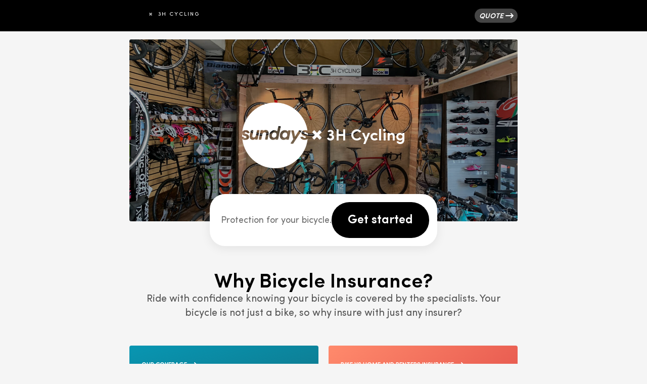

--- FILE ---
content_type: text/html
request_url: https://www.sundays.insure/partner/3h-cycling
body_size: 13624
content:
<!DOCTYPE html><!-- Last Published: Mon Nov 17 2025 07:41:32 GMT+0000 (Coordinated Universal Time) --><html data-wf-domain="www.sundays.insure" data-wf-page="65cb832ac1de81ea7c5ca089" data-wf-site="64797cfa30f760b77b596e6d" lang="en" data-wf-collection="65cb832ac1de81ea7c5ca0d5" data-wf-item-slug="3h-cycling"><head><meta charset="utf-8"/><title>Sundays x 3H Cycling</title><meta content="We&#x27;re excited to partner with your trusted local bike store, 3H Cycling. We&#x27;re not just offering insurance; we&#x27;re a community that understands and protects your passion for cycling." name="description"/><meta content="Sundays x 3H Cycling" property="og:title"/><meta content="We&#x27;re excited to partner with your trusted local bike store, 3H Cycling. We&#x27;re not just offering insurance; we&#x27;re a community that understands and protects your passion for cycling." property="og:description"/><meta content="https://cdn.prod.website-files.com/6482e6c5eb52f0b6496609f8/64b95533ec292aabac4369ec_64b947d5c9fb7a3a461f6fdd_keep%2520on%2520rolling%2520opengraph.png" property="og:image"/><meta content="Sundays x 3H Cycling" property="twitter:title"/><meta content="We&#x27;re excited to partner with your trusted local bike store, 3H Cycling. We&#x27;re not just offering insurance; we&#x27;re a community that understands and protects your passion for cycling." property="twitter:description"/><meta content="https://cdn.prod.website-files.com/6482e6c5eb52f0b6496609f8/64b95533ec292aabac4369ec_64b947d5c9fb7a3a461f6fdd_keep%2520on%2520rolling%2520opengraph.png" property="twitter:image"/><meta property="og:type" content="website"/><meta content="summary_large_image" name="twitter:card"/><meta content="width=device-width, initial-scale=1" name="viewport"/><meta content="Jt48EV3vf2x4UWYUHEDw5mSYun698SuPSYdca7Shrao" name="google-site-verification"/><link href="https://cdn.prod.website-files.com/64797cfa30f760b77b596e6d/css/sundays-insure-dev-923md7fn59sjh265dh4.webflow.shared.47c21f304.min.css" rel="stylesheet" type="text/css"/><script type="text/javascript">!function(o,c){var n=c.documentElement,t=" w-mod-";n.className+=t+"js",("ontouchstart"in o||o.DocumentTouch&&c instanceof DocumentTouch)&&(n.className+=t+"touch")}(window,document);</script><link href="https://cdn.prod.website-files.com/64797cfa30f760b77b596e6d/64833015b9b74ac774e4ee8e_sundays_favicon.png" rel="shortcut icon" type="image/x-icon"/><link href="https://cdn.prod.website-files.com/64797cfa30f760b77b596e6d/66e0093fc028ac81cfa7cf57_sundays-logo-bicycle-icon.png" rel="apple-touch-icon"/><link href="https://www.sundays.insure/partner/3h-cycling" rel="canonical"/><style>
  #hs-eu-cookie-confirmation {
    padding-top: 0px !important;
    border-top: none !important;
    box-shadow: 0 -1px 30px #0000001a !important;
}
 #hs-eu-close-button {
    display: none !important;
}
div#hs-eu-cookie-confirmation {
    position: fixed!important;
    bottom: 0!important;
    top: auto!important;
    font-family: Sofia Pro, Helvetica Neue,Helvetica,Arial,sans-serif!important;
    font-weight: 600!important;
}

div#hs-eu-cookie-confirmation div#hs-eu-cookie-confirmation-inner a#hs-eu-confirmation-button {
    background-color: #000!important;
    border-radius: 20px!important;
    border: 1px solid #000!important;
}

#hs-en-cookie-confirmation-buttons-area{
    justify-content: center!important;
    margin-right: 0px;
    }

div#hs-eu-cookie-confirmation div#hs-eu-cookie-confirmation-inner div#hs-en-cookie-confirmation-buttons-area {
    margin-right: 0px!important;
    align-items: center;
    font-weight: 600;
}


#hs-eu-decline-button {
    border-radius: 20px!important;
    margin: 6px!important;
    border: 1px solid #000!important;
    color: #000!important;
}

#hs-eu-policy-wording {
    color: black;
    text-align: center;
}

#hs-eu-cookie-confirmation-inner p {
    text-align: center!important;
    font-family: 'Sofia pro',sans-serif!important;
    font-weight: 600!important;
}
</style>

<!-- hubspot form date picker improvement-->
<style>
.hs-datepicker .pika-title .pika-label {
    background-color: #f8f9fa;
    border: 1px solid #dee2e6;
    border-radius: 4px;
    padding: 3px 8px;
    margin: 0 0.75rem 0 0;
    display: inline-block;
    cursor: pointer;
    transition: all 0.2s ease;
    position: relative;
    vertical-align: top;
    line-height: 1.4;
    min-height: 20px;
    box-sizing: border-box;
}

.hs-datepicker .pika-title .pika-label:hover {
    background-color: #e9ecef;
    border-color: #adb5bd;
}

.hs-datepicker .pika-title .pika-label:last-child {
    margin-right: 0;
}

.hs-datepicker .pika-select {
    opacity: 0;
    position: absolute;
    width: 100%;
    height: 100%;
    cursor: pointer;
    top: 0;
    left: 0;
    margin: 0;
    padding: 0;
    border: none;
    background: none;
    outline: none;
}
</style>

<!-- Google Tag Manager -->
<script>(function(w,d,s,l,i){w[l]=w[l]||[];w[l].push({'gtm.start':
new Date().getTime(),event:'gtm.js'});var f=d.getElementsByTagName(s)[0],
j=d.createElement(s),dl=l!='dataLayer'?'&l='+l:'';j.async=true;j.src=
'https://www.googletagmanager.com/gtm.js?id='+i+dl;f.parentNode.insertBefore(j,f);
})(window,document,'script','dataLayer','GTM-TVDQZSS');</script>
<!-- End Google Tag Manager -->


</head><body class="background-color-smoke"><div class="page-wrapper"><div class="global-styles w-embed"><style>

/* Focus state style for keyboard navigation for the focusable elements */
*[tabindex]:focus-visible,
  input[type="file"]:focus-visible {
   outline: 0.125rem solid #4d65ff;
   outline-offset: 0.125rem;
}

/* Get rid of top margin on first element in any rich text element */
.w-richtext > :not(div):first-child, .w-richtext > div:first-child > :first-child {
  margin-top: 0 !important;
}

/* Get rid of bottom margin on last element in any rich text element */
.w-richtext>:last-child, .w-richtext ol li:last-child, .w-richtext ul li:last-child {
	margin-bottom: 0 !important;
}

/* Prevent all click and hover interaction with an element */
.pointer-events-off {
	pointer-events: none;
}

/* Enables all click and hover interaction with an element */
.pointer-events-on {
  pointer-events: auto;
}

/* Create a class of .div-square which maintains a 1:1 dimension of a div */
.div-square::after {
	content: "";
	display: block;
	padding-bottom: 100%;
}

/* Make sure containers never lose their center alignment */
.container-medium,.container-small, .container-large {
	margin-right: auto !important;
  margin-left: auto !important;
}

/* 
Make the following elements inherit typography styles from the parent and not have hardcoded values. 
Important: You will not be able to style for example "All Links" in Designer with this CSS applied.
Uncomment this CSS to use it in the project. Leave this message for future hand-off.
*/
/*
a,
.w-input,
.w-select,
.w-tab-link,
.w-nav-link,
.w-dropdown-btn,
.w-dropdown-toggle,
.w-dropdown-link {
  color: inherit;
  text-decoration: inherit;
  font-size: inherit;
}
*/

/* Apply "..." after 3 lines of text */
.text-style-3lines {
	display: -webkit-box;
	overflow: hidden;
	-webkit-line-clamp: 3;
	-webkit-box-orient: vertical;
}

/* Apply "..." after 2 lines of text */
.text-style-2lines {
	display: -webkit-box;
	overflow: hidden;
	-webkit-line-clamp: 2;
	-webkit-box-orient: vertical;
}

/* Adds inline flex display */
.display-inlineflex {
  display: inline-flex;
}

/* These classes are never overwritten */
.hide {
  display: none !important;
}

@media screen and (max-width: 991px) {
    .hide, .hide-tablet {
        display: none !important;
    }
}
  @media screen and (max-width: 767px) {
    .hide-mobile-landscape{
      display: none !important;
    }
}
  @media screen and (max-width: 479px) {
    .hide-mobile{
      display: none !important;
    }
}
 
.margin-0 {
  margin: 0rem !important;
}
  
.padding-0 {
  padding: 0rem !important;
}

.spacing-clean {
padding: 0rem !important;
margin: 0rem !important;
}

.margin-top {
  margin-right: 0rem !important;
  margin-bottom: 0rem !important;
  margin-left: 0rem !important;
}

.padding-top {
  padding-right: 0rem !important;
  padding-bottom: 0rem !important;
  padding-left: 0rem !important;
}
  
.margin-right {
  margin-top: 0rem !important;
  margin-bottom: 0rem !important;
  margin-left: 0rem !important;
}

.padding-right {
  padding-top: 0rem !important;
  padding-bottom: 0rem !important;
  padding-left: 0rem !important;
}

.margin-bottom {
  margin-top: 0rem !important;
  margin-right: 0rem !important;
  margin-left: 0rem !important;
}

.padding-bottom {
  padding-top: 0rem !important;
  padding-right: 0rem !important;
  padding-left: 0rem !important;
}

.margin-left {
  margin-top: 0rem !important;
  margin-right: 0rem !important;
  margin-bottom: 0rem !important;
}
  
.padding-left {
  padding-top: 0rem !important;
  padding-right: 0rem !important;
  padding-bottom: 0rem !important;
}
  
.margin-horizontal {
  margin-top: 0rem !important;
  margin-bottom: 0rem !important;
}

.padding-horizontal {
  padding-top: 0rem !important;
  padding-bottom: 0rem !important;
}

.margin-vertical {
  margin-right: 0rem !important;
  margin-left: 0rem !important;
}
  
.padding-vertical {
  padding-right: 0rem !important;
  padding-left: 0rem !important;
}

/* Apply "..." at 100% width */
.truncate-width { 
		width: 100%; 
    white-space: nowrap; 
    overflow: hidden; 
    text-overflow: ellipsis; 
}
/* Removes native scrollbar */
.no-scrollbar {
    -ms-overflow-style: none;
    overflow: -moz-scrollbars-none; 
}

.no-scrollbar::-webkit-scrollbar {
    display: none;
}

</style></div><main class="main-wrapper"><div class="banner background-color-black"><div class="padding-global"><div class="container-small bannercontents text-color-white"><div><div id="slogo" class="div-block-47"><a data-w-id="f8e0d46f-84a2-a389-3f32-79ea2cdd252e" style="opacity:0" href="https://sundaysinsurance.com/" target="_blank" class="link-block-4 w-inline-block"><div class="w-embed"><svg width="28" height="28" viewBox="0 0 28 28" fill="none" xmlns="http://www.w3.org/2000/svg">
<circle cx="14" cy="14" r="12" fill="black"/>
<path fill-rule="evenodd" clip-rule="evenodd" d="M14 28C21.732 28 28 21.732 28 14C28 6.26801 21.732 0 14 0C6.26801 0 0 6.26801 0 14C0 21.732 6.26801 28 14 28ZM17.0923 9.50273C16.6929 8.57012 15.6205 8.26342 14.7805 8.26342C13.5117 8.26342 12.6533 8.81526 12.6533 9.73564C12.6533 10.6556 13.437 11.1709 14.2955 11.4654L16.5344 12.2013C19.52 13.1951 21.3861 14.8883 21.3861 17.7225C21.3861 21.3661 18.3632 23.5378 13.661 23.5378C9.37894 23.5378 6.21323 21.5893 5.4936 18.6079C5.33 17.9314 5.85038 17.2806 6.55564 17.2806H9.72981C10.191 17.2806 10.6042 17.5665 10.7561 17.9959C11.1647 19.1507 12.5644 19.6731 13.885 19.6731C15.303 19.6731 16.1985 19.0103 16.1985 18.1639C16.1985 17.3544 15.6014 16.6917 14.258 16.2502L11.571 15.3668C9.03315 14.52 7.42817 12.7166 7.42817 10.0665C7.42817 6.53341 10.1155 4.32521 15.0417 4.32521C18.3602 4.32521 21.2895 6.053 22.1245 8.77538C22.3332 9.45687 21.7949 10.1405 21.0733 10.1405H18.1125C17.6758 10.1405 17.2617 9.89949 17.0923 9.50273Z" fill="white"/>
</svg></div></a><div class="html-embed-6 opacity-65 w-embed"><svg width="12" height="12" viewBox="0 0 24 24" fill="none" xmlns="http://www.w3.org/2000/svg">
<path d="M18.364 8.46357L15.5355 5.63514L12 9.17068L8.46447 5.63514L5.63604 8.46357L9.17157 11.9991L5.63604 15.5346L8.46447 18.3631L12 14.8275L15.5355 18.3631L18.364 15.5346L14.8284 11.9991L18.364 8.46357Z" fill="white"/>
</svg></div><div class="w-embed"><a href="https://3hcycling.com/home" class="text-color-white w-inline-block"><div class="text-block-17">3H Cycling</div></a></div></div><div id="backbutton" class="div-block-46"><a id="backbutton" href="#" class="backbutton w-inline-block"><div class="icon-1x1-medium text-color-white _1 w-embed"><svg xmlns="http://www.w3.org/2000/svg" xmlns:xlink="http://www.w3.org/1999/xlink" aria-hidden="true" role="img" class="iconify iconify--bx" width="100%" height="100%" preserveAspectRatio="xMidYMid meet" viewBox="0 0 24 24"><path fill="currentColor" d="M21 11H6.414l5.293-5.293l-1.414-1.414L2.586 12l7.707 7.707l1.414-1.414L6.414 13H21z"></path></svg></div><div class="text-block-17">3H Cycling</div></a></div></div><a href="https://quote.sundaysinsurance.com/ql?ref=y2uwzdg" class="text-decoration-none text-color-white display-columns-horisontal minibutton w-inline-block"><div class="text-size-small text-style-italic text-weight-bold bannerbutton">QUOTE</div><div class="icon-embed-xsmall bannericon w-embed"><svg xmlns="http://www.w3.org/2000/svg" xmlns:xlink="http://www.w3.org/1999/xlink" aria-hidden="true" role="img" class="iconify iconify--tabler" width="100%" height="100%" preserveAspectRatio="xMidYMid meet" viewBox="0 0 24 24"><path fill="none" stroke="currentColor" stroke-linecap="round" stroke-linejoin="round" stroke-width="2" d="M5 12h14m-4 4l4-4m-4-4l4 4"></path></svg></div></a></div></div></div><div class="global-styles w-embed w-script"><script>
  // JavaScript for URL Check and Referrer
  function checkURL() {
    const urlParams = new URLSearchParams(window.location.search);
    const fromStore = urlParams.get('from');
    const referrer = document.referrer;  // Capture the referrer URL

    const backButton = document.getElementById('backbutton');

    if (fromStore === 'store') {
      // Hide the element with ID 'slogo'
      document.getElementById('slogo').style.display = 'none';
      
      // Show the element with ID 'backbutton'
      backButton.style.display = 'block';
      
      // Add a dynamic link from your CMS here
      backButton.href = "https://3hcycling.com/home";
    } else if (referrer && referrer.length > 0) {
      // If there's a referrer URL (i.e., the user came from another page)
      
      // Hide the element with ID 'slogo'
      document.getElementById('slogo').style.display = 'none';
      
      // Show the element with ID 'backbutton'
      backButton.style.display = 'block';
      
      // Set the back button to go to the previous URL
      backButton.href = referrer;
    }
  }

  // Call the function immediately
  checkURL();
</script></div><section><div class="padding-global padding-mobile-0"><div class="container-small padding-section-tiny display-columns-vertical-centre no-top-padding"><div class="display-columns-vertical-centre columns-direction-reverse-mobile max-width-full"><div class="padding-small landingheader"><h1 class="text-align-center heading-style-h3 titlelanding">Why Bicycle Insurance?</h1><h2 class="heading-style-h6 text-align-center opacity-65 landing-page-subtitle text-weight-normal">Ride with confidence knowing your bicycle is covered by the specialists. Your bicycle is not just a bike, so why insure with just any insurer?</h2></div><div class="display-columns-vertical-centre columns-direction-reverse-mobile max-width-full spaced"><div id="getstarted" class="padding-section-medium position-getstarted"><div class="get-started-block"><div style="display:none" class="align-center padding-small dropdown"><div class="div-block-36 text-align-center"><div class="heading-style-h5">Get started with Sundays</div><div class="padding-tiny"></div><a href="https://quote.sundaysinsurance.com/ql?ref=y2uwzdg" class="button max-width-full w-button">Get a quote now</a><div class="buttontitle">Call us</div><a href="tel:1-805-448-6558" class="button is-alternate max-width-full w-button"><strong>1-805-448-6558</strong></a></div><a data-w-id="c81ae553-84be-7f9b-e16e-b3b655ea1ea3" href="#" class="dismiss w-inline-block"><img src="https://cdn.prod.website-files.com/64797cfa30f760b77b596e6d/64a6c16fa102903a228002b4_Dismiss.svg" loading="lazy" alt=""/></a><div class="position-absolute max-width-height z-index-100 background-color-white display-columns-vertical-centre corners-rounded-4px padding-small miniform"><div class="form-block-4 w-form"><form id="email-form" name="email-form" data-name="Email Form" method="get" data-wf-page-id="65cb832ac1de81ea7c5ca089" data-wf-element-id="c11b99e7-9e56-0521-a96b-1ff537f24c97"><input class="hs-input stacked w-input" maxlength="256" name="Name-Lead" data-name="Name Lead" placeholder="Your Name" type="text" id="Name-Lead"/><input class="hs-input stacked w-input" maxlength="256" name="Email-Lead" data-name="Email Lead" placeholder="Email" type="email" id="Email-Lead" required=""/><input class="hs-input stacked w-input" maxlength="256" name="Phone-number-lead" data-name="Phone number lead" placeholder="Your phone number" type="tel" id="Phone-number-lead" required=""/><label for="email" class="hs-field-desc">Upload bicycle purchase receipt.</label><div class="w-file-upload"><div class="default-state w-file-upload-default"><input class="w-file-upload-input" accept="" name="file" data-name="File" aria-hidden="true" type="file" id="file" tabindex="-1"/><label for="file" role="button" tabindex="0" class="button-16 w-file-upload-label"><div class="w-icon-file-upload-icon"></div><div class="w-inline-block">Upload Receipt</div></label><div class="text-size-tiny w-file-upload-info">Max file size 10MB.</div></div><div tabindex="-1" class="w-file-upload-uploading w-hidden"><div class="w-file-upload-uploading-btn"><svg class="w-icon-file-upload-uploading" xmlns="http://www.w3.org/2000/svg" viewBox="0 0 30 30" aria-hidden="true"><path fill="currentColor" opacity=".2" d="M15 30a15 15 0 1 1 0-30 15 15 0 0 1 0 30zm0-3a12 12 0 1 0 0-24 12 12 0 0 0 0 24z"></path><path fill="currentColor" opacity=".75" d="M0 15A15 15 0 0 1 15 0v3A12 12 0 0 0 3 15H0z"><animateTransform attributeName="transform" attributeType="XML" dur="0.6s" from="0 15 15" repeatCount="indefinite" to="360 15 15" type="rotate"></animateTransform></path></svg><div class="w-inline-block">Uploading...</div></div></div><div tabindex="-1" class="w-file-upload-success w-hidden"><div class="w-file-upload-file"><div class="w-file-upload-file-name">fileuploaded.jpg</div><div aria-label="Remove file" role="button" tabindex="0" class="w-file-remove-link"><div class="w-icon-file-upload-remove"></div></div></div></div><div tabindex="-1" class="w-file-upload-error w-hidden"><div class="w-file-upload-error-msg" data-w-size-error="Upload failed. Max size for files is 10 MB." data-w-type-error="Upload failed. Invalid file type." data-w-generic-error="Upload failed. Something went wrong. Please retry.">Upload failed. Max size for files is 10 MB.</div></div></div><input type="submit" data-wait="Please wait..." class="button is-tiny max-width-full corners-rounded-4px w-button" value="Submit"/><div class="text-size-small disclaimer">By submitting, you agree that your receipt is used for quote generation only. We won&#x27;t share your data. See Privacy Policy.</div></form><div class="background-color-white w-form-done"><div class="text-size-small">Success! <br/>Your submission was made. We&#x27;re working on your custom insurance quote and will contact you soon.</div></div><div class="w-form-fail"><div>Oops! Something went wrong while submitting the form.</div></div></div><a data-w-id="9158307e-0c7f-04f2-ef23-4571fe0a5e15" href="#" class="dismiss w-inline-block"><img src="https://cdn.prod.website-files.com/64797cfa30f760b77b596e6d/64a6c16fa102903a228002b4_Dismiss.svg" loading="lazy" alt=""/></a></div></div><div class="text-color-grey text-size-medium text-align-left"><span>Protection for your bicycle.</span></div><a href="#getstarted" data-w-id="c81ae553-84be-7f9b-e16e-b3b655ea1ea7" class="button-large w-button">Get started</a></div></div><div class="top-hero-banner"><div id="getstarted" class="align-centre z-index-1 padding-small"><a href="https://sundaysinsurance.com" target="_blank" class="link-block w-inline-block"><img src="https://cdn.prod.website-files.com/64797cfa30f760b77b596e6d/64a6aacc3d1c004d94f9d182_sundays_circle.svg" loading="eager" width="130" alt="" class="image-10"/></a><div class="html-embed-5 w-embed"><svg width="36" height="36" viewBox="0 0 24 24" fill="none" xmlns="http://www.w3.org/2000/svg">
<path d="M18.364 8.46357L15.5355 5.63514L12 9.17068L8.46447 5.63514L5.63604 8.46357L9.17157 11.9991L5.63604 15.5346L8.46447 18.3631L12 14.8275L15.5355 18.3631L18.364 15.5346L14.8284 11.9991L18.364 8.46357Z" fill="white"/>
</svg></div><a href="#" class="text-color-white w-inline-block"><div id="partner-name" class="heading-style-h4 landing-page">3H Cycling</div></a></div><div id="getstarted" class="align-centre z-index-1 padding-small w-condition-invisible"><a href="#" class="w-inline-block"><img src="https://cdn.prod.website-files.com/64797cfa30f760b77b596e6d/659b9ceb5243ed5b2cd7b079_Mole%20Hill%20Bikes%20Logo%201200NB%201.webp" loading="lazy" width="200" height="182" alt="" class="w-dyn-bind-empty"/></a></div><div class="position-absolute max-width-and-height align-left padding-landinghero"></div><img height="500" loading="eager" width="768" src="https://cdn.prod.website-files.com/6482e6c5eb52f0b6496609f8/65ab64236817a1e2498214e2_20240120T0607-21af0c07-1704-4b68-8019-e092e121ac55.jpeg" alt="3H Cycling" class="z-index-minus1 display-cover"/><img height="500" style="opacity:0" width="768" src="https://cdn.prod.website-files.com/64797cfa30f760b77b596e6d/6584b7fe03fd9730f44ece62_default_image_sundays.webp" alt="" data-w-id="86cb49f1-15f7-c724-5dbc-b84a10a9d817" class="z-index-minus2 display-cover"/><div class="position-absolute max-width-and-height align-left padding-landinghero z-index-minus3"></div></div></div></div></div><div class="container-small display-columns-vertical-centre padding-mobile-5"><div id="w-node-_9a75da10-ccda-eadc-009a-ba2432cfb3b1-7c5ca089" class="w-layout-layout padding-0 max-width-full wf-layout-layout"><div id="w-node-_7bf66bc7-7626-cc35-d25f-776c76e6dd52-7c5ca089" class="w-layout-cell"><div data-w-id="fc4fa863-ac3f-f2bd-c1ec-7890e9252265" class="landing-card padding-small text-color-white corners-rounded-4px max-width-full align-full-vertical-top-and-bottom background-color-teal-gradient"><div class="align-centre"><div class="text-style-allcaps text-size-tiny text-weight-bold"><strong>OUR COVERAGE</strong></div><div class="icon-embed-xsmall bannericon w-embed"><svg xmlns="http://www.w3.org/2000/svg" xmlns:xlink="http://www.w3.org/1999/xlink" aria-hidden="true" role="img" class="iconify iconify--tabler" width="100%" height="100%" preserveAspectRatio="xMidYMid meet" viewBox="0 0 24 24"><path fill="none" stroke="currentColor" stroke-linecap="round" stroke-linejoin="round" stroke-width="2" d="M5 12h14m-4 4l4-4m-4-4l4 4"></path></svg></div></div><div class="text-color-white text-size-medium opacity-65">• Theft from and away from home<br/>• Malicious damage<br/>• Accidental damage <br/>• Crash damage <br/>• Domestic travel with your bike<br/>• Custom parts &amp; upgrades<br/>• Optional worldwide travel<br/>• Optional lifetime new for old<br/>and more</div></div></div><div id="w-node-b7086dec-e18d-eb1a-bd10-fe360ffc7a1c-7c5ca089" class="w-layout-cell"><div data-w-id="46bf24d1-6bcb-d551-d425-975e7279f4eb" class="landing-card padding-small text-color-white corners-rounded-4px max-width-full align-full-vertical-top-and-bottom background-color-peach-gradient"><div class="align-centre"><div class="text-style-allcaps text-size-tiny text-weight-bold"><strong>BIKE VS HOME AND RENTERS INSURANCE</strong></div><div class="icon-embed-xsmall bannericon w-embed"><svg xmlns="http://www.w3.org/2000/svg" xmlns:xlink="http://www.w3.org/1999/xlink" aria-hidden="true" role="img" class="iconify iconify--tabler" width="100%" height="100%" preserveAspectRatio="xMidYMid meet" viewBox="0 0 24 24"><path fill="none" stroke="currentColor" stroke-linecap="round" stroke-linejoin="round" stroke-width="2" d="M5 12h14m-4 4l4-4m-4-4l4 4"></path></svg></div></div><div class="text-color-white text-size-medium opacity-65">Homeowners and renters insurance might not be providing the coverage you need. Best not to find this out at claims time. <br/><a href="#comparison"><span class="text-span-14">Check our comparison table.</span></a></div></div></div><div id="w-node-_93a9c8bc-b0e2-e48c-5539-7fe23550ba22-7c5ca089" class="w-layout-cell"><a href="#bikevshome" class="w-inline-block"><div class="landing-card padding-small text-color-white corners-rounded-4px max-width-full align-full-vertical-top-and-bottom background-color-teal-gradient"><div class="align-centre"><div class="text-style-allcaps text-size-tiny text-weight-bold"><strong>WHY SUNDAYS INSURANCE?</strong></div><div class="icon-embed-xsmall bannericon w-embed"><svg xmlns="http://www.w3.org/2000/svg" xmlns:xlink="http://www.w3.org/1999/xlink" aria-hidden="true" role="img" class="iconify iconify--tabler" width="100%" height="100%" preserveAspectRatio="xMidYMid meet" viewBox="0 0 24 24"><path fill="none" stroke="currentColor" stroke-linecap="round" stroke-linejoin="round" stroke-width="2" d="M5 12h14m-4 4l4-4m-4-4l4 4"></path></svg></div></div><div class="text-color-white text-size-medium opacity-65 text-decoration-none">We are more than insurers, we are fellow cyclists. The cofounders Theo Grobler and Anna Edwards started their bicycle insurance journey in 2008. We are transparent and have a no-nonsense approach. We value every customer and their bicycle.</div></div></a></div><div id="w-node-_7b24fbc6-30bc-1eb7-8ffb-19aa344d0dc5-7c5ca089" class="w-layout-cell"><a href="https://quote.sundaysinsurance.com/ql?ref=y2uwzdg" class="landing-card padding-small text-color-white corners-rounded-4px max-width-full align-full-vertical-top-and-bottom background-color-teal-gradient w-inline-block"><div class="align-centre"><div class="text-style-allcaps text-size-tiny text-weight-bold">QUICK QUOTE</div><div class="icon-embed-xsmall bannericon w-embed"><svg xmlns="http://www.w3.org/2000/svg" xmlns:xlink="http://www.w3.org/1999/xlink" aria-hidden="true" role="img" class="iconify iconify--tabler" width="100%" height="100%" preserveAspectRatio="xMidYMid meet" viewBox="0 0 24 24"><path fill="none" stroke="currentColor" stroke-linecap="round" stroke-linejoin="round" stroke-width="2" d="M5 12h14m-4 4l4-4m-4-4l4 4"></path></svg></div></div><div class="text-color-white text-size-medium opacity-65">No obligation. <br/>No credit checks <br/>Get coverage in minutes.</div></a></div></div><div class="padding-section-small"><a href="https://quote.sundaysinsurance.com/ql?ref=y2uwzdg" class="button max-width-full w-button">Get a quote</a></div><div><div class="container-small padding-tiny"><div><div class="text-align-center"><div class="margin-bottom margin-small text-align-left"><div class="display-columns-horisontal heading-style-h5 padding-section-tiny"><div class="w-embed"><div class="heading-style-h5">Friends of 3H Cycling</div></div></div><p class="text-size-medium-5">We&#x27;re excited to partner with your trusted local bike store, 3H Cycling. We&#x27;re not just offering insurance; we&#x27;re a community that understands and protects your passion for cycling. </p></div></div></div></div><div class="container-small padding-tiny"><div class="margin-bottom margin-small text-align-left display-columns-vertical-centre"><a href="https://www.google.com/search?q=sundays+insurance+google+reviews+USA&amp;ei=4zapZPakLp6ZhbIP4MqYiAY&amp;ved=0ahUKEwi2orOO8P7_AhWeTEEAHWAlBmEQ4dUDCBA&amp;uact=5&amp;oq=sundays+insurance+google+reviews+USA&amp;gs_lcp=Cgxnd3Mtd2l6LXNlcnAQAzIFCAAQogQ6CggAEEcQ1gQQsAM6BQghEKABOggIIRAWEB4QHUoECEEYAFC_A1ibDGDuDmgBcAF4AIABxASIAcMLkgEJMi0yLjEuMC4xmAEAoAEBwAEByAEI&amp;sclient=gws-wiz-serp#" class="w-inline-block"><img src="https://cdn.prod.website-files.com/64797cfa30f760b77b596e6d/64a9355be6d7f48c1fa02c84_Google%204.5.png" loading="lazy" width="193" sizes="(max-width: 479px) 100vw, 193px" alt="" srcset="https://cdn.prod.website-files.com/64797cfa30f760b77b596e6d/64a9355be6d7f48c1fa02c84_Google%204.5-p-500.png 500w, https://cdn.prod.website-files.com/64797cfa30f760b77b596e6d/64a9355be6d7f48c1fa02c84_Google%204.5.png 600w"/></a></div></div></div><div id="bikevshome" class="padding-section-medium"><div class="w-layout-grid layout194_component"><div class="layout194_image-wrapper"><img src="https://cdn.prod.website-files.com/64797cfa30f760b77b596e6d/64a6c15e0da92d30ef365b57_info_graphic_kit.webp" loading="lazy" sizes="(max-width: 800px) 100vw, 800px" srcset="https://cdn.prod.website-files.com/64797cfa30f760b77b596e6d/64a6c15e0da92d30ef365b57_info_graphic_kit-p-500.webp 500w, https://cdn.prod.website-files.com/64797cfa30f760b77b596e6d/64a6c15e0da92d30ef365b57_info_graphic_kit.webp 800w" alt="" class="layout194_image"/></div><div id="w-node-fcfe091e-0aa7-4800-a598-4dabe36b82d1-7c5ca089" class="layout194_content"><div class="margin-bottom margin-small"><div class="text-block-15">BIKE INSURANCE VS HOMEOWNERS INSURANCE</div><h5 class="heading-style-h5">Relying on homeowners insurance for your bike? </h5></div><p class="text-size-medium-5">Bicycle-specific insurance exists because standard home and renters insurance policies may not provide adequate coverage for bicycles. While home and renters insurance typically offer personal property coverage, there are limitations and exclusions that may apply to bicycles, especially high-value or specialty bikes. Here are some reasons why bicycle-specific insurance might be preferable:</p></div></div></div></div></div></section><div id="comparison" class="container-small mobile-padding-0"><div class="padding-section-medium reducebottom align-center comparison partnerpage"><div class="max-width-large display-columns-vertical-centre"><h4 class="heading-style-h4 max-width-small text-align-center padding-medium">Simplify your<br/>decision-making</h4></div><div data-current="Tab 1" data-easing="ease" data-duration-in="300" data-duration-out="100" class="pricing26_component w-tabs"><div class="pricing26_tabs-content w-tab-content"><div data-w-tab="Tab 1" class="pricing26_tab-pane w-tab-pane w--tab-active"><div class="pricing26_plans"><div class="w-layout-grid pricing26_top-row homeowners"><div class="pricing26_empty-space display-columns-vertical-centre"><div class="comparison-table-text showdesktop">Coverage</div></div><div class="pricing26_top-row-content sundaystop"><div class="div-block-6"><img src="https://cdn.prod.website-files.com/63d3bb92e4cd961d2a1fdbfd/6446d0a286017712f4437231_sundays_logo.png" loading="lazy" width="150" height="39" alt="" class="hidelogo"/></div><div class="comparison-table-text sundays">SUNDAYS</div></div><div class="pricing26_top-row-content"><div class="comparison-table-text showdesktop">HOMEOWNERS <br/>&amp; RENTERS</div></div></div><div class="w-layout-grid pricing26_row homeowners"><div class="pricing26_feature"><div class="comparisondetail"><strong>Theft away from home</strong></div></div><div class="pricing26_row-content sundays"><img src="https://cdn.prod.website-files.com/64797cfa30f760b77b596e6d/64a6c16fa102903a228002b5_Checkmark.svg" loading="lazy" alt="" class="icon-1x1-xsmall"/></div><div class="pricing26_row-content"><img src="https://cdn.prod.website-files.com/64797cfa30f760b77b596e6d/64a6c16fa102903a228002b4_Dismiss.svg" loading="lazy" alt="" class="icon-1x1-xsmall"/></div></div><div class="w-layout-grid pricing26_row homeowners"><div class="pricing26_feature"><div class="comparisondetail"><strong>Accidental damage</strong></div></div><div class="pricing26_row-content sundays"><img src="https://cdn.prod.website-files.com/64797cfa30f760b77b596e6d/64a6c16fa102903a228002b5_Checkmark.svg" loading="lazy" alt="" class="icon-1x1-xsmall"/></div><div class="pricing26_row-content"><img src="https://cdn.prod.website-files.com/64797cfa30f760b77b596e6d/64a6c16fa102903a228002b4_Dismiss.svg" loading="lazy" alt="" class="icon-1x1-xsmall"/></div></div><div class="w-layout-grid pricing26_row homeowners"><div class="pricing26_feature"><div class="comparisondetail"><strong>Malicious damage</strong></div></div><div class="pricing26_row-content sundays"><img src="https://cdn.prod.website-files.com/64797cfa30f760b77b596e6d/64a6c16fa102903a228002b5_Checkmark.svg" loading="lazy" alt="" class="icon-1x1-xsmall"/></div><div class="pricing26_row-content"><img src="https://cdn.prod.website-files.com/64797cfa30f760b77b596e6d/64a6c16fa102903a228002b4_Dismiss.svg" loading="lazy" alt="" class="icon-1x1-xsmall"/></div></div><div class="w-layout-grid pricing26_row homeowners"><div class="pricing26_feature"><div class="comparisondetail"><strong>Domestic in-transit</strong></div></div><div class="pricing26_row-content sundays"><img src="https://cdn.prod.website-files.com/64797cfa30f760b77b596e6d/64a6c16fa102903a228002b5_Checkmark.svg" loading="lazy" alt="" class="icon-1x1-xsmall"/></div><div class="pricing26_row-content"><img src="https://cdn.prod.website-files.com/64797cfa30f760b77b596e6d/64a6c16fa102903a228002b4_Dismiss.svg" loading="lazy" alt="" class="icon-1x1-xsmall"/></div></div><div class="w-layout-grid pricing26_row homeowners"><div class="pricing26_feature"><div class="comparisondetail"><strong>Bike rack transport</strong></div></div><div class="pricing26_row-content sundays"><img src="https://cdn.prod.website-files.com/64797cfa30f760b77b596e6d/64a6c16fa102903a228002b5_Checkmark.svg" loading="lazy" alt="" class="icon-1x1-xsmall"/></div><div class="pricing26_row-content"><img src="https://cdn.prod.website-files.com/64797cfa30f760b77b596e6d/64a6c16fa102903a228002b4_Dismiss.svg" loading="lazy" alt="" class="icon-1x1-xsmall"/></div></div><div class="w-layout-grid pricing26_row homeowners"><div class="pricing26_feature"><div class="comparisondetail"><strong>Taxi fare reimbursement</strong></div></div><div class="pricing26_row-content sundays"><img src="https://cdn.prod.website-files.com/64797cfa30f760b77b596e6d/64a6c16fa102903a228002b5_Checkmark.svg" loading="lazy" alt="" class="icon-1x1-xsmall"/></div><div class="pricing26_row-content"><img src="https://cdn.prod.website-files.com/64797cfa30f760b77b596e6d/64a6c16fa102903a228002b4_Dismiss.svg" loading="lazy" alt="" class="icon-1x1-xsmall"/></div></div><div class="w-layout-grid pricing26_row homeowners"><div class="pricing26_feature"><div class="comparisondetail"><strong>Event entry reimbursement*</strong></div></div><div class="pricing26_row-content sundays"><img src="https://cdn.prod.website-files.com/64797cfa30f760b77b596e6d/64a6c16fa102903a228002b5_Checkmark.svg" loading="lazy" alt="" class="icon-1x1-xsmall"/></div><div class="pricing26_row-content"><img src="https://cdn.prod.website-files.com/64797cfa30f760b77b596e6d/64a6c16fa102903a228002b4_Dismiss.svg" loading="lazy" alt="" class="icon-1x1-xsmall"/></div></div><div class="w-layout-grid pricing26_row homeowners"><div class="pricing26_feature"><div class="comparisondetail"><strong>Replacement bicycle hire reimbursement*</strong></div></div><div class="pricing26_row-content sundays"><img src="https://cdn.prod.website-files.com/64797cfa30f760b77b596e6d/64a6c16fa102903a228002b5_Checkmark.svg" loading="lazy" alt="" class="icon-1x1-xsmall"/></div><div class="pricing26_row-content"><img src="https://cdn.prod.website-files.com/64797cfa30f760b77b596e6d/64a6c16fa102903a228002b4_Dismiss.svg" loading="lazy" alt="" class="icon-1x1-xsmall"/></div></div><div class="w-layout-grid pricing26_row homeowners"><div class="pricing26_feature"><div class="comparisondetail"><strong>Medical payments coverage**</strong></div></div><div class="pricing26_row-content sundays"><img src="https://cdn.prod.website-files.com/64797cfa30f760b77b596e6d/64a6c16fa102903a228002b5_Checkmark.svg" loading="lazy" alt="" class="icon-1x1-xsmall"/></div><div class="pricing26_row-content"><img src="https://cdn.prod.website-files.com/64797cfa30f760b77b596e6d/64a6c16fa102903a228002b4_Dismiss.svg" loading="lazy" alt="" class="icon-1x1-xsmall"/></div></div><div class="w-layout-grid pricing26_row homeowners"><div class="pricing26_feature"><div class="comparisondetail"><strong>Worldwide coverage</strong></div></div><div class="pricing26_row-content sundays"><div>Optional</div></div><div class="pricing26_row-content"><img src="https://cdn.prod.website-files.com/64797cfa30f760b77b596e6d/64a6c16fa102903a228002b4_Dismiss.svg" loading="lazy" alt="" class="icon-1x1-xsmall"/></div></div><div class="w-layout-grid pricing26_row homeowners"><div id="w-node-_0f9191d6-51d7-ece7-b99e-80041b1e883b-7c5ca089" class="pricing26_feature"><div class="comparisondetail"><strong>Racing and event coverage</strong></div></div><div class="pricing26_row-content sundays"><div>Optional</div></div><div class="pricing26_row-content"><img src="https://cdn.prod.website-files.com/64797cfa30f760b77b596e6d/64a6c16fa102903a228002b4_Dismiss.svg" loading="lazy" alt="" class="icon-1x1-xsmall"/></div></div><div class="w-layout-grid pricing26_row homeowners"><div class="pricing26_feature"><div class="comparisondetail"><strong>Lifetime new for old coverage</strong></div></div><div class="pricing26_row-content sundays"><div>Optional</div></div><div class="pricing26_row-content"><img src="https://cdn.prod.website-files.com/64797cfa30f760b77b596e6d/64a6c16fa102903a228002b4_Dismiss.svg" loading="lazy" alt="" class="icon-1x1-xsmall"/></div></div></div></div><div data-w-tab="Tab 2" class="pricing26_tab-pane w-tab-pane"><div class="pricing26_plans"><div class="w-layout-grid pricing26_top-row"><div class="pricing26_empty-space"></div><div class="pricing26_top-row-content"><div><div class="heading-style-h6">Basic plan</div><div class="margin-vertical margin-xsmall"><div class="heading-style-h1">$180</div><div class="text-weight-bold">Per year (save 20%)</div></div><div>Lorem ipsum dolor sit amet</div></div><div class="margin-top margin-medium"><a href="#" class="button-13 max-width-full w-button">Get started</a></div></div><div class="pricing26_top-row-content"><div><div class="heading-style-h6">Business plan</div><div class="margin-vertical margin-xsmall"><div class="heading-style-h1">$280</div><div class="text-weight-bold">Per year (save 20%)</div></div><div>Lorem ipsum dolor sit amet</div></div><div class="margin-top margin-medium"><a href="#" class="button-13 max-width-full w-button">Get started</a></div></div><div class="pricing26_top-row-content"><div><div class="heading-style-h6">Enterprise plan</div><div class="margin-vertical margin-xsmall"><div class="heading-style-h1">$480</div><div class="text-weight-bold">Per year (save 20%)</div></div><div>Lorem ipsum dolor sit amet</div></div><div class="margin-top margin-medium"><a href="#" class="button-13 max-width-full w-button">Get started</a></div></div></div><div class="pricing26_heading-row"><div class="heading-style-h6">Feature Category</div></div><div class="w-layout-grid pricing26_row"><div class="pricing26_feature"><div>Feature text goes here</div></div><div class="pricing26_row-content"><div>10</div></div><div class="pricing26_row-content"><div>25</div></div><div class="pricing26_row-content"><div>Unlimited</div></div></div><div class="w-layout-grid pricing26_row"><div class="pricing26_feature"><div>Feature text goes here</div></div><div class="pricing26_row-content"><img src="https://cdn.prod.website-files.com/624380709031623bfe4aee60/6243807090316232dc4aee70_icon_check.svg" loading="lazy" alt="" class="icon-1x1-xsmall"/></div><div class="pricing26_row-content"><img src="https://cdn.prod.website-files.com/624380709031623bfe4aee60/6243807090316232dc4aee70_icon_check.svg" loading="lazy" alt="" class="icon-1x1-xsmall"/></div><div class="pricing26_row-content"><img src="https://cdn.prod.website-files.com/624380709031623bfe4aee60/6243807090316232dc4aee70_icon_check.svg" loading="lazy" alt="" class="icon-1x1-xsmall"/></div></div><div class="w-layout-grid pricing26_row"><div class="pricing26_feature"><div>Feature text goes here</div></div><div class="pricing26_row-content"><img src="https://cdn.prod.website-files.com/624380709031623bfe4aee60/6243807090316232dc4aee70_icon_check.svg" loading="lazy" alt="" class="icon-1x1-xsmall"/></div><div class="pricing26_row-content"><img src="https://cdn.prod.website-files.com/624380709031623bfe4aee60/6243807090316232dc4aee70_icon_check.svg" loading="lazy" alt="" class="icon-1x1-xsmall"/></div><div class="pricing26_row-content"><img src="https://cdn.prod.website-files.com/624380709031623bfe4aee60/6243807090316232dc4aee70_icon_check.svg" loading="lazy" alt="" class="icon-1x1-xsmall"/></div></div><div class="w-layout-grid pricing26_row"><div class="pricing26_feature"><div>Feature text goes here</div></div><div class="pricing26_row-content"></div><div class="pricing26_row-content"><img src="https://cdn.prod.website-files.com/624380709031623bfe4aee60/6243807090316232dc4aee70_icon_check.svg" loading="lazy" alt="" class="icon-1x1-xsmall"/></div><div class="pricing26_row-content"><img src="https://cdn.prod.website-files.com/624380709031623bfe4aee60/6243807090316232dc4aee70_icon_check.svg" loading="lazy" alt="" class="icon-1x1-xsmall"/></div></div><div class="w-layout-grid pricing26_row"><div class="pricing26_feature"><div>Feature text goes here</div></div><div class="pricing26_row-content"></div><div class="pricing26_row-content"></div><div class="pricing26_row-content"><img src="https://cdn.prod.website-files.com/624380709031623bfe4aee60/6243807090316232dc4aee70_icon_check.svg" loading="lazy" alt="" class="icon-1x1-xsmall"/></div></div><div class="pricing26_heading-row-2"><div class="heading-style-h6">Feature Category</div></div><div class="w-layout-grid pricing26_row"><div class="pricing26_feature"><div>Feature text goes here</div></div><div class="pricing26_row-content"><div>10</div></div><div class="pricing26_row-content"><div>25</div></div><div class="pricing26_row-content"><div>Unlimited</div></div></div><div class="w-layout-grid pricing26_row"><div class="pricing26_feature"><div>Feature text goes here</div></div><div class="pricing26_row-content"><img src="https://cdn.prod.website-files.com/624380709031623bfe4aee60/6243807090316232dc4aee70_icon_check.svg" loading="lazy" alt="" class="icon-1x1-xsmall"/></div><div class="pricing26_row-content"><img src="https://cdn.prod.website-files.com/624380709031623bfe4aee60/6243807090316232dc4aee70_icon_check.svg" loading="lazy" alt="" class="icon-1x1-xsmall"/></div><div class="pricing26_row-content"><img src="https://cdn.prod.website-files.com/624380709031623bfe4aee60/6243807090316232dc4aee70_icon_check.svg" loading="lazy" alt="" class="icon-1x1-xsmall"/></div></div><div class="w-layout-grid pricing26_row"><div class="pricing26_feature"><div>Feature text goes here</div></div><div class="pricing26_row-content"><img src="https://cdn.prod.website-files.com/624380709031623bfe4aee60/6243807090316232dc4aee70_icon_check.svg" loading="lazy" alt="" class="icon-1x1-xsmall"/></div><div class="pricing26_row-content"><img src="https://cdn.prod.website-files.com/624380709031623bfe4aee60/6243807090316232dc4aee70_icon_check.svg" loading="lazy" alt="" class="icon-1x1-xsmall"/></div><div class="pricing26_row-content"><img src="https://cdn.prod.website-files.com/624380709031623bfe4aee60/6243807090316232dc4aee70_icon_check.svg" loading="lazy" alt="" class="icon-1x1-xsmall"/></div></div><div class="w-layout-grid pricing26_row"><div class="pricing26_feature"><div>Feature text goes here</div></div><div class="pricing26_row-content"></div><div class="pricing26_row-content"><img src="https://cdn.prod.website-files.com/624380709031623bfe4aee60/6243807090316232dc4aee70_icon_check.svg" loading="lazy" alt="" class="icon-1x1-xsmall"/></div><div class="pricing26_row-content"><img src="https://cdn.prod.website-files.com/624380709031623bfe4aee60/6243807090316232dc4aee70_icon_check.svg" loading="lazy" alt="" class="icon-1x1-xsmall"/></div></div><div class="w-layout-grid pricing26_row"><div class="pricing26_feature"><div>Feature text goes here</div></div><div class="pricing26_row-content"></div><div class="pricing26_row-content"></div><div class="pricing26_row-content"><img src="https://cdn.prod.website-files.com/624380709031623bfe4aee60/6243807090316232dc4aee70_icon_check.svg" loading="lazy" alt="" class="icon-1x1-xsmall"/></div></div><div class="pricing26_heading-row-2"><div class="heading-style-h6">Feature Category</div></div><div class="w-layout-grid pricing26_row"><div class="pricing26_feature"><div>Feature text goes here</div></div><div class="pricing26_row-content"><div>10</div></div><div class="pricing26_row-content"><div>25</div></div><div class="pricing26_row-content"><div>Unlimited</div></div></div><div class="w-layout-grid pricing26_row"><div class="pricing26_feature"><div>Feature text goes here</div></div><div class="pricing26_row-content"><img src="https://cdn.prod.website-files.com/624380709031623bfe4aee60/6243807090316232dc4aee70_icon_check.svg" loading="lazy" alt="" class="icon-1x1-xsmall"/></div><div class="pricing26_row-content"><img src="https://cdn.prod.website-files.com/624380709031623bfe4aee60/6243807090316232dc4aee70_icon_check.svg" loading="lazy" alt=""/></div><div class="pricing26_row-content"><img src="https://cdn.prod.website-files.com/624380709031623bfe4aee60/6243807090316232dc4aee70_icon_check.svg" loading="lazy" alt=""/></div></div><div class="w-layout-grid pricing26_row"><div class="pricing26_feature"><div>Feature text goes here</div></div><div class="pricing26_row-content"><img src="https://cdn.prod.website-files.com/624380709031623bfe4aee60/6243807090316232dc4aee70_icon_check.svg" loading="lazy" alt="" class="icon-1x1-xsmall"/></div><div class="pricing26_row-content"><img src="https://cdn.prod.website-files.com/624380709031623bfe4aee60/6243807090316232dc4aee70_icon_check.svg" loading="lazy" alt="" class="icon-1x1-xsmall"/></div><div class="pricing26_row-content"><img src="https://cdn.prod.website-files.com/624380709031623bfe4aee60/6243807090316232dc4aee70_icon_check.svg" loading="lazy" alt="" class="icon-1x1-xsmall"/></div></div><div class="w-layout-grid pricing26_row"><div class="pricing26_feature"><div>Feature text goes here</div></div><div class="pricing26_row-content"></div><div class="pricing26_row-content"><img src="https://cdn.prod.website-files.com/624380709031623bfe4aee60/6243807090316232dc4aee70_icon_check.svg" loading="lazy" alt="" class="icon-1x1-xsmall"/></div><div class="pricing26_row-content"><img src="https://cdn.prod.website-files.com/624380709031623bfe4aee60/6243807090316232dc4aee70_icon_check.svg" loading="lazy" alt="" class="icon-1x1-xsmall"/></div></div><div class="w-layout-grid pricing26_row"><div class="pricing26_feature"><div>Feature text goes here</div></div><div class="pricing26_row-content"></div><div class="pricing26_row-content"></div><div class="pricing26_row-content"><img src="https://cdn.prod.website-files.com/624380709031623bfe4aee60/6243807090316232dc4aee70_icon_check.svg" loading="lazy" alt="" class="icon-1x1-xsmall"/></div></div></div></div></div></div><section class="section_faq1-mobile"><div><div class="container-small"><div class="padding-section-small"><div class="margin-bottom margin-xxlarge"><div class="text-align-center"><div class="max-width-large"><div class="margin-bottom margin-small"><h2 class="heading-9">Sundays vs. Other bicycle insurers</h2></div></div></div></div><div class="faq1_component"><div class="faq1_accordion top"><div class="faq1_answer top"><div class="w-layout-grid pricing26_top-row"><div class="pricing26_top-row-content sundaystop top"><div class="div-block-6"><img src="https://cdn.prod.website-files.com/64797cfa30f760b77b596e6d/64a6c16fa102903a228002ae_sundays-insurance.svg" loading="lazy" width="150" alt=""/></div></div><div id="w-node-_0f9191d6-51d7-ece7-b99e-80041b1e892f-7c5ca089" class="pricing26_top-row-content"><div class="centred"><img src="https://cdn.prod.website-files.com/64797cfa30f760b77b596e6d/64a6c16fa102903a228002af_image%201.png" loading="lazy" width="116" alt=""/></div></div><div class="pricing26_top-row-content mobilehide"><div class="centred"><img src="https://cdn.prod.website-files.com/64797cfa30f760b77b596e6d/64a6c16fa102903a228002ab_image%205.webp" loading="lazy" width="72" alt=""/></div></div><div class="pricing26_top-row-content mobilehide"><div class="centred"><img src="https://cdn.prod.website-files.com/64797cfa30f760b77b596e6d/64a6c16fa102903a228002b1_image%207.webp" loading="lazy" width="47" alt=""/></div></div></div></div></div><div class="faq1_accordion"><div class="faq1_answer"><div class="w-layout-grid pricing26_row"><div class="pricing26_row-content sundays"><div class="text-size-medium-5 table">$2000 <br/>Bike cover</div></div></div><div class="w-layout-grid pricing26_row line"><div class="pricing26_row-content sundays"><div class="sundaystext"><span class="text-span-2">$168</span>/yr<br/>$14/mo</div></div><div class="pricing26_row-content"><div class="text-block-8"><span class="text-span"></span><span class="text-span-3">$214</span>/year<br/>$32.10/first month $16.54/month thereafter<br/>$2 fee per payment</div></div><div class="pricing26_row-content mobilehide"><div class="text-block-8"><span class="text-span"></span><span class="text-span-3">$214</span>/year<br/>$32.10/first month $16.54/month thereafter<br/>$2 fee per payment</div></div><div class="pricing26_row-content mobilehide"><div class="text-block-8"><span class="text-span"></span><span class="text-span-3">$214</span>/year<br/>$32.10/first month $16.54/month thereafter<br/>$2 fee per payment</div></div></div></div></div><div class="faq1_accordion"><div class="faq1_answer"><div class="w-layout-grid pricing26_row"><div class="pricing26_row-content sundays"><div class="text-size-medium-5">$5000 <br/>Bike cover</div></div></div><div class="w-layout-grid pricing26_row line"><div class="pricing26_row-content sundays"><div class="sundaystext"><span class="text-span-2">$168</span>/yr<br/>$14/mo</div></div><div class="pricing26_row-content"><div class="text-block-8"><span class="text-span"></span><span class="text-span-3">$214</span>/year<br/>$32.10/first month $16.54/month thereafter<br/>$2 fee per payment</div></div><div class="pricing26_row-content mobilehide"><div class="text-block-8"><span class="text-span"></span><span class="text-span-3">$214</span>/year<br/>$32.10/first month $16.54/month thereafter<br/>$2 fee per payment</div></div><div class="pricing26_row-content mobilehide"><div class="text-block-8"><span class="text-span"></span><span class="text-span-3">$214</span>/year<br/>$32.10/first month $16.54/month thereafter<br/>$2 fee per payment</div></div></div></div></div></div><div class="margin-top margin-xxlarge"><div class="text-align-center"><div class="max-width-medium align-center"><div class="margin-bottom margin-xsmall"><a href="https://sundaysinsurance.com/quick-quote" class="button-12 overcolour w-button">Get a quote</a></div></div></div></div></div></div></div></section><div class="padding-small"><div class="text-size-tiny text-align-center text-style-italic grey"><em>*Dependent on selecting worldwide or racing &amp; event coverage **Not available in New York</em></div></div><div class="max-width-full display-columns-vertical-centre padding-small"><a href="https://quote.sundaysinsurance.com/ql?ref=y2uwzdg" class="button w-button">Get a quote now</a></div></div></div><section class="section_layout42"><div class="padding-global text-color-white background-color-teal-gradient"><div class="container-large-4"><div class="container-small padding-section-medium"><div class="w-layout-grid layout42_component"><div class="layout42_content-left"><h3 class="heading-style-h3 text-color-white"><strong>Need to claim?We’re here for you</strong></h3></div><div class="layout42_content-right"><p class="text-size-medium-5">Had an accident? We&#x27;ve got your back. Our team of bicycle claim experts will guide you through the process, ensuring a quick and smooth resolution.</p></div></div></div></div></div></section><div class="padding-global background-color-black"><div class="container-small padding-section-medium text-size-tiny"><div class="text-size-regular text-align-center">This insurance is distributed by Sundays Insurance, an international specialist cyclist insurer with operations in the USA, the United Kingdom, Australia and New Zealand. </div><p class="opacity-65 text-align-center padding-section-tiny">1000 N West Street, Ste 1200 Wilmington, Delaware 19801.</p><p class="opacity-65 text-align-center"><br/>Sundays Insurance LLC NPN #17669712, Producer License Number CA #0K60995, NY #1405598.<br/>This insurance is distributed by Sundays Insurance, an international specialist cyclist insurer with operations in the USA, the United Kingdom, Australia and New Zealand, and underwritten by A.M BEST A+ Rated carrier(s). Sundays Insurance LLC NPN #17669712, Producer License Number CA #0K60995, NY #1405598. 1000 N West Street, Ste 1200 Wilmington, Delaware 19801. This program is currently offered in most states in the USA — <a href="https://sundaysinsurance.com/bicycle-insurance/available-states" target="_blank"><span class="text-color-white link-underline">View available states</span></a>. 2024 Sundays Insurance.</p><div class="display-columns-vertical-centre padding-section-small"><a href="#" class="link-block w-inline-block"><img src="https://cdn.prod.website-files.com/64797cfa30f760b77b596e6d/64a6aacc3d1c004d94f9d182_sundays_circle.svg" loading="lazy" width="76" alt="" class="image-10"/></a></div><div class="footer10_bottom-wrapper padding-section-small justify-horistonal-center text-color-white"><div class="w-layout-grid footer10_legal-list"><a href="https://sundaysinsurance.com/privacy-policy" target="_blank" class="footer10_legal-link text-color-white">Privacy Policy</a><a href="https://sundaysinsurance.com/terms-and-conditions" target="_blank" class="footer10_legal-link text-color-white">Terms of Use</a><a href="https://sundaysinsurance.com/fraud-statement" target="_blank" class="footer10_legal-link text-color-white">Fraud statement</a><a href="https://cdn.sundaysinsurance.com/us/docs/Sample_PolicyForm.pdf" target="_blank" class="footer10_legal-link text-color-white">Sample Policy</a><a href="https://cdn.sundaysinsurance.com/us/docs/Sundays%20Insurance%20Approved%20Lock%20List_May%202022.pdf?dt=1235" target="_blank" class="footer10_legal-link text-color-white">Approved locks</a></div></div></div></div><div data-w-id="2d63608b-94be-5b2e-26a9-240c22d6bf9b" class="bottom-mobile-bar background-color-bright-teal align-center text-color-white align-centre padding-small hide"><div class="icon-embed-xsmall icon-left w-embed"><svg xmlns="http://www.w3.org/2000/svg" xmlns:xlink="http://www.w3.org/1999/xlink" aria-hidden="true" role="img" class="iconify iconify--bx" width="100%" height="100%" preserveAspectRatio="xMidYMid meet" viewBox="0 0 24 24"><path fill="currentColor" d="M11 15.414V20h2v-4.586c0-.526-.214-1.042-.586-1.414l-2-2L13 9.414l2 2c.372.372.888.586 1.414.586H20v-2h-3.586l-3.707-3.707a.999.999 0 0 0-1.414 0L8 9.586c-.378.378-.586.88-.586 1.414s.208 1.036.586 1.414l3 3z"></path><circle cx="16" cy="5" r="2" fill="currentColor"></circle><path fill="currentColor" d="M18 14c-2.206 0-4 1.794-4 4s1.794 4 4 4s4-1.794 4-4s-1.794-4-4-4zm0 6c-1.103 0-2-.897-2-2s.897-2 2-2s2 .897 2 2s-.897 2-2 2zM6 22c2.206 0 4-1.794 4-4s-1.794-4-4-4s-4 1.794-4 4s1.794 4 4 4zm0-6c1.103 0 2 .897 2 2s-.897 2-2 2s-2-.897-2-2s.897-2 2-2z"></path></svg></div><div class="padding-tiny">Get started</div><div class="icon-embed-xsmall w-embed"><svg xmlns="http://www.w3.org/2000/svg" xmlns:xlink="http://www.w3.org/1999/xlink" aria-hidden="true" role="img" class="iconify iconify--tabler" width="100%" height="100%" preserveAspectRatio="xMidYMid meet" viewBox="0 0 24 24"><path fill="none" stroke="currentColor" stroke-linecap="round" stroke-linejoin="round" stroke-width="2" d="M5 12h14m-4 4l4-4m-4-4l4 4"></path></svg></div></div></main></div><script src="https://d3e54v103j8qbb.cloudfront.net/js/jquery-3.5.1.min.dc5e7f18c8.js?site=64797cfa30f760b77b596e6d" type="text/javascript" integrity="sha256-9/aliU8dGd2tb6OSsuzixeV4y/faTqgFtohetphbbj0=" crossorigin="anonymous"></script><script src="https://cdn.prod.website-files.com/64797cfa30f760b77b596e6d/js/webflow.58efa8c1.10eb34bf9d3ffd1d.js" type="text/javascript"></script><script async src="https://cdn.jsdelivr.net/npm/@finsweet/attributes-cmsload@1/cmsload.js"></script>


<!-- Google Tag Manager (noscript) -->
<noscript><iframe src="https://www.googletagmanager.com/ns.html?id=GTM-TVDQZSS"
height="0" width="0" style="display:none;visibility:hidden"></iframe></noscript>
<!-- End Google Tag Manager (noscript) -->

<script>
document.addEventListener('DOMContentLoaded', function() {
    function getRefParameter() {
        const quoteButton = document.getElementById('quotebutton');
        if (quoteButton) {
            const url = new URL(quoteButton.href);
            return url.searchParams.get('ref');
        }
        return null;
    }

    function applyRefToLinks(refParameter) {
        if (refParameter) {
            // Apply to all links to sundaysinsurance.com
            const links = document.querySelectorAll('a[href*="https://sundaysinsurance.com/"]');
            links.forEach(link => {
                const url = new URL(link.href);
                url.searchParams.set('ref', refParameter);
                link.href = url.toString();
            });

            // Specifically target the link with ID 'logolink'
            const logoLink = document.getElementById('logolink');
            if (logoLink) {
                const logoUrl = new URL(logoLink.href);
                logoUrl.searchParams.set('ref', refParameter);
                logoLink.href = logoUrl.toString();
            }
        }
    }

    const ref = getRefParameter();
    if (ref) {
        applyRefToLinks(ref);
    }
});
</script><script src="https://hubspotonwebflow.com/assets/js/form-124.js" type="text/javascript" integrity="sha384-bjyNIOqAKScdeQ3THsDZLGagNN56B4X2Auu9YZIGu+tA/PlggMk4jbWruG/P6zYj" crossorigin="anonymous"></script></body></html>

--- FILE ---
content_type: text/css
request_url: https://cdn.prod.website-files.com/64797cfa30f760b77b596e6d/css/sundays-insure-dev-923md7fn59sjh265dh4.webflow.shared.47c21f304.min.css
body_size: 23289
content:
html{-webkit-text-size-adjust:100%;-ms-text-size-adjust:100%;font-family:sans-serif}body{margin:0}article,aside,details,figcaption,figure,footer,header,hgroup,main,menu,nav,section,summary{display:block}audio,canvas,progress,video{vertical-align:baseline;display:inline-block}audio:not([controls]){height:0;display:none}[hidden],template{display:none}a{background-color:#0000}a:active,a:hover{outline:0}abbr[title]{border-bottom:1px dotted}b,strong{font-weight:700}dfn{font-style:italic}h1{margin:.67em 0;font-size:2em}mark{color:#000;background:#ff0}small{font-size:80%}sub,sup{vertical-align:baseline;font-size:75%;line-height:0;position:relative}sup{top:-.5em}sub{bottom:-.25em}img{border:0}svg:not(:root){overflow:hidden}hr{box-sizing:content-box;height:0}pre{overflow:auto}code,kbd,pre,samp{font-family:monospace;font-size:1em}button,input,optgroup,select,textarea{color:inherit;font:inherit;margin:0}button{overflow:visible}button,select{text-transform:none}button,html input[type=button],input[type=reset]{-webkit-appearance:button;cursor:pointer}button[disabled],html input[disabled]{cursor:default}button::-moz-focus-inner,input::-moz-focus-inner{border:0;padding:0}input{line-height:normal}input[type=checkbox],input[type=radio]{box-sizing:border-box;padding:0}input[type=number]::-webkit-inner-spin-button,input[type=number]::-webkit-outer-spin-button{height:auto}input[type=search]{-webkit-appearance:none}input[type=search]::-webkit-search-cancel-button,input[type=search]::-webkit-search-decoration{-webkit-appearance:none}legend{border:0;padding:0}textarea{overflow:auto}optgroup{font-weight:700}table{border-collapse:collapse;border-spacing:0}td,th{padding:0}@font-face{font-family:webflow-icons;src:url([data-uri])format("truetype");font-weight:400;font-style:normal}[class^=w-icon-],[class*=\ w-icon-]{speak:none;font-variant:normal;text-transform:none;-webkit-font-smoothing:antialiased;-moz-osx-font-smoothing:grayscale;font-style:normal;font-weight:400;line-height:1;font-family:webflow-icons!important}.w-icon-slider-right:before{content:""}.w-icon-slider-left:before{content:""}.w-icon-nav-menu:before{content:""}.w-icon-arrow-down:before,.w-icon-dropdown-toggle:before{content:""}.w-icon-file-upload-remove:before{content:""}.w-icon-file-upload-icon:before{content:""}*{box-sizing:border-box}html{height:100%}body{color:#333;background-color:#fff;min-height:100%;margin:0;font-family:Arial,sans-serif;font-size:14px;line-height:20px}img{vertical-align:middle;max-width:100%;display:inline-block}html.w-mod-touch *{background-attachment:scroll!important}.w-block{display:block}.w-inline-block{max-width:100%;display:inline-block}.w-clearfix:before,.w-clearfix:after{content:" ";grid-area:1/1/2/2;display:table}.w-clearfix:after{clear:both}.w-hidden{display:none}.w-button{color:#fff;line-height:inherit;cursor:pointer;background-color:#3898ec;border:0;border-radius:0;padding:9px 15px;text-decoration:none;display:inline-block}input.w-button{-webkit-appearance:button}html[data-w-dynpage] [data-w-cloak]{color:#0000!important}.w-code-block{margin:unset}pre.w-code-block code{all:inherit}.w-optimization{display:contents}.w-webflow-badge,.w-webflow-badge>img{box-sizing:unset;width:unset;height:unset;max-height:unset;max-width:unset;min-height:unset;min-width:unset;margin:unset;padding:unset;float:unset;clear:unset;border:unset;border-radius:unset;background:unset;background-image:unset;background-position:unset;background-size:unset;background-repeat:unset;background-origin:unset;background-clip:unset;background-attachment:unset;background-color:unset;box-shadow:unset;transform:unset;direction:unset;font-family:unset;font-weight:unset;color:unset;font-size:unset;line-height:unset;font-style:unset;font-variant:unset;text-align:unset;letter-spacing:unset;-webkit-text-decoration:unset;text-decoration:unset;text-indent:unset;text-transform:unset;list-style-type:unset;text-shadow:unset;vertical-align:unset;cursor:unset;white-space:unset;word-break:unset;word-spacing:unset;word-wrap:unset;transition:unset}.w-webflow-badge{white-space:nowrap;cursor:pointer;box-shadow:0 0 0 1px #0000001a,0 1px 3px #0000001a;visibility:visible!important;opacity:1!important;z-index:2147483647!important;color:#aaadb0!important;overflow:unset!important;background-color:#fff!important;border-radius:3px!important;width:auto!important;height:auto!important;margin:0!important;padding:6px!important;font-size:12px!important;line-height:14px!important;text-decoration:none!important;display:inline-block!important;position:fixed!important;inset:auto 12px 12px auto!important;transform:none!important}.w-webflow-badge>img{position:unset;visibility:unset!important;opacity:1!important;vertical-align:middle!important;display:inline-block!important}h1,h2,h3,h4,h5,h6{margin-bottom:10px;font-weight:700}h1{margin-top:20px;font-size:38px;line-height:44px}h2{margin-top:20px;font-size:32px;line-height:36px}h3{margin-top:20px;font-size:24px;line-height:30px}h4{margin-top:10px;font-size:18px;line-height:24px}h5{margin-top:10px;font-size:14px;line-height:20px}h6{margin-top:10px;font-size:12px;line-height:18px}p{margin-top:0;margin-bottom:10px}blockquote{border-left:5px solid #e2e2e2;margin:0 0 10px;padding:10px 20px;font-size:18px;line-height:22px}figure{margin:0 0 10px}figcaption{text-align:center;margin-top:5px}ul,ol{margin-top:0;margin-bottom:10px;padding-left:40px}.w-list-unstyled{padding-left:0;list-style:none}.w-embed:before,.w-embed:after{content:" ";grid-area:1/1/2/2;display:table}.w-embed:after{clear:both}.w-video{width:100%;padding:0;position:relative}.w-video iframe,.w-video object,.w-video embed{border:none;width:100%;height:100%;position:absolute;top:0;left:0}fieldset{border:0;margin:0;padding:0}button,[type=button],[type=reset]{cursor:pointer;-webkit-appearance:button;border:0}.w-form{margin:0 0 15px}.w-form-done{text-align:center;background-color:#ddd;padding:20px;display:none}.w-form-fail{background-color:#ffdede;margin-top:10px;padding:10px;display:none}label{margin-bottom:5px;font-weight:700;display:block}.w-input,.w-select{color:#333;vertical-align:middle;background-color:#fff;border:1px solid #ccc;width:100%;height:38px;margin-bottom:10px;padding:8px 12px;font-size:14px;line-height:1.42857;display:block}.w-input::placeholder,.w-select::placeholder{color:#999}.w-input:focus,.w-select:focus{border-color:#3898ec;outline:0}.w-input[disabled],.w-select[disabled],.w-input[readonly],.w-select[readonly],fieldset[disabled] .w-input,fieldset[disabled] .w-select{cursor:not-allowed}.w-input[disabled]:not(.w-input-disabled),.w-select[disabled]:not(.w-input-disabled),.w-input[readonly],.w-select[readonly],fieldset[disabled]:not(.w-input-disabled) .w-input,fieldset[disabled]:not(.w-input-disabled) .w-select{background-color:#eee}textarea.w-input,textarea.w-select{height:auto}.w-select{background-color:#f3f3f3}.w-select[multiple]{height:auto}.w-form-label{cursor:pointer;margin-bottom:0;font-weight:400;display:inline-block}.w-radio{margin-bottom:5px;padding-left:20px;display:block}.w-radio:before,.w-radio:after{content:" ";grid-area:1/1/2/2;display:table}.w-radio:after{clear:both}.w-radio-input{float:left;margin:3px 0 0 -20px;line-height:normal}.w-file-upload{margin-bottom:10px;display:block}.w-file-upload-input{opacity:0;z-index:-100;width:.1px;height:.1px;position:absolute;overflow:hidden}.w-file-upload-default,.w-file-upload-uploading,.w-file-upload-success{color:#333;display:inline-block}.w-file-upload-error{margin-top:10px;display:block}.w-file-upload-default.w-hidden,.w-file-upload-uploading.w-hidden,.w-file-upload-error.w-hidden,.w-file-upload-success.w-hidden{display:none}.w-file-upload-uploading-btn{cursor:pointer;background-color:#fafafa;border:1px solid #ccc;margin:0;padding:8px 12px;font-size:14px;font-weight:400;display:flex}.w-file-upload-file{background-color:#fafafa;border:1px solid #ccc;flex-grow:1;justify-content:space-between;margin:0;padding:8px 9px 8px 11px;display:flex}.w-file-upload-file-name{font-size:14px;font-weight:400;display:block}.w-file-remove-link{cursor:pointer;width:auto;height:auto;margin-top:3px;margin-left:10px;padding:3px;display:block}.w-icon-file-upload-remove{margin:auto;font-size:10px}.w-file-upload-error-msg{color:#ea384c;padding:2px 0;display:inline-block}.w-file-upload-info{padding:0 12px;line-height:38px;display:inline-block}.w-file-upload-label{cursor:pointer;background-color:#fafafa;border:1px solid #ccc;margin:0;padding:8px 12px;font-size:14px;font-weight:400;display:inline-block}.w-icon-file-upload-icon,.w-icon-file-upload-uploading{width:20px;margin-right:8px;display:inline-block}.w-icon-file-upload-uploading{height:20px}.w-container{max-width:940px;margin-left:auto;margin-right:auto}.w-container:before,.w-container:after{content:" ";grid-area:1/1/2/2;display:table}.w-container:after{clear:both}.w-container .w-row{margin-left:-10px;margin-right:-10px}.w-row:before,.w-row:after{content:" ";grid-area:1/1/2/2;display:table}.w-row:after{clear:both}.w-row .w-row{margin-left:0;margin-right:0}.w-col{float:left;width:100%;min-height:1px;padding-left:10px;padding-right:10px;position:relative}.w-col .w-col{padding-left:0;padding-right:0}.w-col-1{width:8.33333%}.w-col-2{width:16.6667%}.w-col-3{width:25%}.w-col-4{width:33.3333%}.w-col-5{width:41.6667%}.w-col-6{width:50%}.w-col-7{width:58.3333%}.w-col-8{width:66.6667%}.w-col-9{width:75%}.w-col-10{width:83.3333%}.w-col-11{width:91.6667%}.w-col-12{width:100%}.w-hidden-main{display:none!important}@media screen and (max-width:991px){.w-container{max-width:728px}.w-hidden-main{display:inherit!important}.w-hidden-medium{display:none!important}.w-col-medium-1{width:8.33333%}.w-col-medium-2{width:16.6667%}.w-col-medium-3{width:25%}.w-col-medium-4{width:33.3333%}.w-col-medium-5{width:41.6667%}.w-col-medium-6{width:50%}.w-col-medium-7{width:58.3333%}.w-col-medium-8{width:66.6667%}.w-col-medium-9{width:75%}.w-col-medium-10{width:83.3333%}.w-col-medium-11{width:91.6667%}.w-col-medium-12{width:100%}.w-col-stack{width:100%;left:auto;right:auto}}@media screen and (max-width:767px){.w-hidden-main,.w-hidden-medium{display:inherit!important}.w-hidden-small{display:none!important}.w-row,.w-container .w-row{margin-left:0;margin-right:0}.w-col{width:100%;left:auto;right:auto}.w-col-small-1{width:8.33333%}.w-col-small-2{width:16.6667%}.w-col-small-3{width:25%}.w-col-small-4{width:33.3333%}.w-col-small-5{width:41.6667%}.w-col-small-6{width:50%}.w-col-small-7{width:58.3333%}.w-col-small-8{width:66.6667%}.w-col-small-9{width:75%}.w-col-small-10{width:83.3333%}.w-col-small-11{width:91.6667%}.w-col-small-12{width:100%}}@media screen and (max-width:479px){.w-container{max-width:none}.w-hidden-main,.w-hidden-medium,.w-hidden-small{display:inherit!important}.w-hidden-tiny{display:none!important}.w-col{width:100%}.w-col-tiny-1{width:8.33333%}.w-col-tiny-2{width:16.6667%}.w-col-tiny-3{width:25%}.w-col-tiny-4{width:33.3333%}.w-col-tiny-5{width:41.6667%}.w-col-tiny-6{width:50%}.w-col-tiny-7{width:58.3333%}.w-col-tiny-8{width:66.6667%}.w-col-tiny-9{width:75%}.w-col-tiny-10{width:83.3333%}.w-col-tiny-11{width:91.6667%}.w-col-tiny-12{width:100%}}.w-widget{position:relative}.w-widget-map{width:100%;height:400px}.w-widget-map label{width:auto;display:inline}.w-widget-map img{max-width:inherit}.w-widget-map .gm-style-iw{text-align:center}.w-widget-map .gm-style-iw>button{display:none!important}.w-widget-twitter{overflow:hidden}.w-widget-twitter-count-shim{vertical-align:top;text-align:center;background:#fff;border:1px solid #758696;border-radius:3px;width:28px;height:20px;display:inline-block;position:relative}.w-widget-twitter-count-shim *{pointer-events:none;-webkit-user-select:none;user-select:none}.w-widget-twitter-count-shim .w-widget-twitter-count-inner{text-align:center;color:#999;font-family:serif;font-size:15px;line-height:12px;position:relative}.w-widget-twitter-count-shim .w-widget-twitter-count-clear{display:block;position:relative}.w-widget-twitter-count-shim.w--large{width:36px;height:28px}.w-widget-twitter-count-shim.w--large .w-widget-twitter-count-inner{font-size:18px;line-height:18px}.w-widget-twitter-count-shim:not(.w--vertical){margin-left:5px;margin-right:8px}.w-widget-twitter-count-shim:not(.w--vertical).w--large{margin-left:6px}.w-widget-twitter-count-shim:not(.w--vertical):before,.w-widget-twitter-count-shim:not(.w--vertical):after{content:" ";pointer-events:none;border:solid #0000;width:0;height:0;position:absolute;top:50%;left:0}.w-widget-twitter-count-shim:not(.w--vertical):before{border-width:4px;border-color:#75869600 #5d6c7b #75869600 #75869600;margin-top:-4px;margin-left:-9px}.w-widget-twitter-count-shim:not(.w--vertical).w--large:before{border-width:5px;margin-top:-5px;margin-left:-10px}.w-widget-twitter-count-shim:not(.w--vertical):after{border-width:4px;border-color:#fff0 #fff #fff0 #fff0;margin-top:-4px;margin-left:-8px}.w-widget-twitter-count-shim:not(.w--vertical).w--large:after{border-width:5px;margin-top:-5px;margin-left:-9px}.w-widget-twitter-count-shim.w--vertical{width:61px;height:33px;margin-bottom:8px}.w-widget-twitter-count-shim.w--vertical:before,.w-widget-twitter-count-shim.w--vertical:after{content:" ";pointer-events:none;border:solid #0000;width:0;height:0;position:absolute;top:100%;left:50%}.w-widget-twitter-count-shim.w--vertical:before{border-width:5px;border-color:#5d6c7b #75869600 #75869600;margin-left:-5px}.w-widget-twitter-count-shim.w--vertical:after{border-width:4px;border-color:#fff #fff0 #fff0;margin-left:-4px}.w-widget-twitter-count-shim.w--vertical .w-widget-twitter-count-inner{font-size:18px;line-height:22px}.w-widget-twitter-count-shim.w--vertical.w--large{width:76px}.w-background-video{color:#fff;height:500px;position:relative;overflow:hidden}.w-background-video>video{object-fit:cover;z-index:-100;background-position:50%;background-size:cover;width:100%;height:100%;margin:auto;position:absolute;inset:-100%}.w-background-video>video::-webkit-media-controls-start-playback-button{-webkit-appearance:none;display:none!important}.w-background-video--control{background-color:#0000;padding:0;position:absolute;bottom:1em;right:1em}.w-background-video--control>[hidden]{display:none!important}.w-slider{text-align:center;clear:both;-webkit-tap-highlight-color:#0000;tap-highlight-color:#0000;background:#ddd;height:300px;position:relative}.w-slider-mask{z-index:1;white-space:nowrap;height:100%;display:block;position:relative;left:0;right:0;overflow:hidden}.w-slide{vertical-align:top;white-space:normal;text-align:left;width:100%;height:100%;display:inline-block;position:relative}.w-slider-nav{z-index:2;text-align:center;-webkit-tap-highlight-color:#0000;tap-highlight-color:#0000;height:40px;margin:auto;padding-top:10px;position:absolute;inset:auto 0 0}.w-slider-nav.w-round>div{border-radius:100%}.w-slider-nav.w-num>div{font-size:inherit;line-height:inherit;width:auto;height:auto;padding:.2em .5em}.w-slider-nav.w-shadow>div{box-shadow:0 0 3px #3336}.w-slider-nav-invert{color:#fff}.w-slider-nav-invert>div{background-color:#2226}.w-slider-nav-invert>div.w-active{background-color:#222}.w-slider-dot{cursor:pointer;background-color:#fff6;width:1em;height:1em;margin:0 3px .5em;transition:background-color .1s,color .1s;display:inline-block;position:relative}.w-slider-dot.w-active{background-color:#fff}.w-slider-dot:focus{outline:none;box-shadow:0 0 0 2px #fff}.w-slider-dot:focus.w-active{box-shadow:none}.w-slider-arrow-left,.w-slider-arrow-right{cursor:pointer;color:#fff;-webkit-tap-highlight-color:#0000;tap-highlight-color:#0000;-webkit-user-select:none;user-select:none;width:80px;margin:auto;font-size:40px;position:absolute;inset:0;overflow:hidden}.w-slider-arrow-left [class^=w-icon-],.w-slider-arrow-right [class^=w-icon-],.w-slider-arrow-left [class*=\ w-icon-],.w-slider-arrow-right [class*=\ w-icon-]{position:absolute}.w-slider-arrow-left:focus,.w-slider-arrow-right:focus{outline:0}.w-slider-arrow-left{z-index:3;right:auto}.w-slider-arrow-right{z-index:4;left:auto}.w-icon-slider-left,.w-icon-slider-right{width:1em;height:1em;margin:auto;inset:0}.w-slider-aria-label{clip:rect(0 0 0 0);border:0;width:1px;height:1px;margin:-1px;padding:0;position:absolute;overflow:hidden}.w-slider-force-show{display:block!important}.w-dropdown{text-align:left;z-index:900;margin-left:auto;margin-right:auto;display:inline-block;position:relative}.w-dropdown-btn,.w-dropdown-toggle,.w-dropdown-link{vertical-align:top;color:#222;text-align:left;white-space:nowrap;margin-left:auto;margin-right:auto;padding:20px;text-decoration:none;position:relative}.w-dropdown-toggle{-webkit-user-select:none;user-select:none;cursor:pointer;padding-right:40px;display:inline-block}.w-dropdown-toggle:focus{outline:0}.w-icon-dropdown-toggle{width:1em;height:1em;margin:auto 20px auto auto;position:absolute;top:0;bottom:0;right:0}.w-dropdown-list{background:#ddd;min-width:100%;display:none;position:absolute}.w-dropdown-list.w--open{display:block}.w-dropdown-link{color:#222;padding:10px 20px;display:block}.w-dropdown-link.w--current{color:#0082f3}.w-dropdown-link:focus{outline:0}@media screen and (max-width:767px){.w-nav-brand{padding-left:10px}}.w-lightbox-backdrop{cursor:auto;letter-spacing:normal;text-indent:0;text-shadow:none;text-transform:none;visibility:visible;white-space:normal;word-break:normal;word-spacing:normal;word-wrap:normal;color:#fff;text-align:center;z-index:2000;opacity:0;-webkit-user-select:none;-moz-user-select:none;-webkit-tap-highlight-color:transparent;background:#000000e6;outline:0;font-family:Helvetica Neue,Helvetica,Ubuntu,Segoe UI,Verdana,sans-serif;font-size:17px;font-style:normal;font-weight:300;line-height:1.2;list-style:disc;position:fixed;inset:0;-webkit-transform:translate(0)}.w-lightbox-backdrop,.w-lightbox-container{-webkit-overflow-scrolling:touch;height:100%;overflow:auto}.w-lightbox-content{height:100vh;position:relative;overflow:hidden}.w-lightbox-view{opacity:0;width:100vw;height:100vh;position:absolute}.w-lightbox-view:before{content:"";height:100vh}.w-lightbox-group,.w-lightbox-group .w-lightbox-view,.w-lightbox-group .w-lightbox-view:before{height:86vh}.w-lightbox-frame,.w-lightbox-view:before{vertical-align:middle;display:inline-block}.w-lightbox-figure{margin:0;position:relative}.w-lightbox-group .w-lightbox-figure{cursor:pointer}.w-lightbox-img{width:auto;max-width:none;height:auto}.w-lightbox-image{float:none;max-width:100vw;max-height:100vh;display:block}.w-lightbox-group .w-lightbox-image{max-height:86vh}.w-lightbox-caption{text-align:left;text-overflow:ellipsis;white-space:nowrap;background:#0006;padding:.5em 1em;position:absolute;bottom:0;left:0;right:0;overflow:hidden}.w-lightbox-embed{width:100%;height:100%;position:absolute;inset:0}.w-lightbox-control{cursor:pointer;background-position:50%;background-repeat:no-repeat;background-size:24px;width:4em;transition:all .3s;position:absolute;top:0}.w-lightbox-left{background-image:url([data-uri]);display:none;bottom:0;left:0}.w-lightbox-right{background-image:url([data-uri]);display:none;bottom:0;right:0}.w-lightbox-close{background-image:url([data-uri]);background-size:18px;height:2.6em;right:0}.w-lightbox-strip{white-space:nowrap;padding:0 1vh;line-height:0;position:absolute;bottom:0;left:0;right:0;overflow:auto hidden}.w-lightbox-item{box-sizing:content-box;cursor:pointer;width:10vh;padding:2vh 1vh;display:inline-block;-webkit-transform:translate(0,0)}.w-lightbox-active{opacity:.3}.w-lightbox-thumbnail{background:#222;height:10vh;position:relative;overflow:hidden}.w-lightbox-thumbnail-image{position:absolute;top:0;left:0}.w-lightbox-thumbnail .w-lightbox-tall{width:100%;top:50%;transform:translateY(-50%)}.w-lightbox-thumbnail .w-lightbox-wide{height:100%;left:50%;transform:translate(-50%)}.w-lightbox-spinner{box-sizing:border-box;border:5px solid #0006;border-radius:50%;width:40px;height:40px;margin-top:-20px;margin-left:-20px;animation:.8s linear infinite spin;position:absolute;top:50%;left:50%}.w-lightbox-spinner:after{content:"";border:3px solid #0000;border-bottom-color:#fff;border-radius:50%;position:absolute;inset:-4px}.w-lightbox-hide{display:none}.w-lightbox-noscroll{overflow:hidden}@media (min-width:768px){.w-lightbox-content{height:96vh;margin-top:2vh}.w-lightbox-view,.w-lightbox-view:before{height:96vh}.w-lightbox-group,.w-lightbox-group .w-lightbox-view,.w-lightbox-group .w-lightbox-view:before{height:84vh}.w-lightbox-image{max-width:96vw;max-height:96vh}.w-lightbox-group .w-lightbox-image{max-width:82.3vw;max-height:84vh}.w-lightbox-left,.w-lightbox-right{opacity:.5;display:block}.w-lightbox-close{opacity:.8}.w-lightbox-control:hover{opacity:1}}.w-lightbox-inactive,.w-lightbox-inactive:hover{opacity:0}.w-richtext:before,.w-richtext:after{content:" ";grid-area:1/1/2/2;display:table}.w-richtext:after{clear:both}.w-richtext[contenteditable=true]:before,.w-richtext[contenteditable=true]:after{white-space:initial}.w-richtext ol,.w-richtext ul{overflow:hidden}.w-richtext .w-richtext-figure-selected.w-richtext-figure-type-video div:after,.w-richtext .w-richtext-figure-selected[data-rt-type=video] div:after,.w-richtext .w-richtext-figure-selected.w-richtext-figure-type-image div,.w-richtext .w-richtext-figure-selected[data-rt-type=image] div{outline:2px solid #2895f7}.w-richtext figure.w-richtext-figure-type-video>div:after,.w-richtext figure[data-rt-type=video]>div:after{content:"";display:none;position:absolute;inset:0}.w-richtext figure{max-width:60%;position:relative}.w-richtext figure>div:before{cursor:default!important}.w-richtext figure img{width:100%}.w-richtext figure figcaption.w-richtext-figcaption-placeholder{opacity:.6}.w-richtext figure div{color:#0000;font-size:0}.w-richtext figure.w-richtext-figure-type-image,.w-richtext figure[data-rt-type=image]{display:table}.w-richtext figure.w-richtext-figure-type-image>div,.w-richtext figure[data-rt-type=image]>div{display:inline-block}.w-richtext figure.w-richtext-figure-type-image>figcaption,.w-richtext figure[data-rt-type=image]>figcaption{caption-side:bottom;display:table-caption}.w-richtext figure.w-richtext-figure-type-video,.w-richtext figure[data-rt-type=video]{width:60%;height:0}.w-richtext figure.w-richtext-figure-type-video iframe,.w-richtext figure[data-rt-type=video] iframe{width:100%;height:100%;position:absolute;top:0;left:0}.w-richtext figure.w-richtext-figure-type-video>div,.w-richtext figure[data-rt-type=video]>div{width:100%}.w-richtext figure.w-richtext-align-center{clear:both;margin-left:auto;margin-right:auto}.w-richtext figure.w-richtext-align-center.w-richtext-figure-type-image>div,.w-richtext figure.w-richtext-align-center[data-rt-type=image]>div{max-width:100%}.w-richtext figure.w-richtext-align-normal{clear:both}.w-richtext figure.w-richtext-align-fullwidth{text-align:center;clear:both;width:100%;max-width:100%;margin-left:auto;margin-right:auto;display:block}.w-richtext figure.w-richtext-align-fullwidth>div{padding-bottom:inherit;display:inline-block}.w-richtext figure.w-richtext-align-fullwidth>figcaption{display:block}.w-richtext figure.w-richtext-align-floatleft{float:left;clear:none;margin-right:15px}.w-richtext figure.w-richtext-align-floatright{float:right;clear:none;margin-left:15px}.w-nav{z-index:1000;background:#ddd;position:relative}.w-nav:before,.w-nav:after{content:" ";grid-area:1/1/2/2;display:table}.w-nav:after{clear:both}.w-nav-brand{float:left;color:#333;text-decoration:none;position:relative}.w-nav-link{vertical-align:top;color:#222;text-align:left;margin-left:auto;margin-right:auto;padding:20px;text-decoration:none;display:inline-block;position:relative}.w-nav-link.w--current{color:#0082f3}.w-nav-menu{float:right;position:relative}[data-nav-menu-open]{text-align:center;background:#c8c8c8;min-width:200px;position:absolute;top:100%;left:0;right:0;overflow:visible;display:block!important}.w--nav-link-open{display:block;position:relative}.w-nav-overlay{width:100%;display:none;position:absolute;top:100%;left:0;right:0;overflow:hidden}.w-nav-overlay [data-nav-menu-open]{top:0}.w-nav[data-animation=over-left] .w-nav-overlay{width:auto}.w-nav[data-animation=over-left] .w-nav-overlay,.w-nav[data-animation=over-left] [data-nav-menu-open]{z-index:1;top:0;right:auto}.w-nav[data-animation=over-right] .w-nav-overlay{width:auto}.w-nav[data-animation=over-right] .w-nav-overlay,.w-nav[data-animation=over-right] [data-nav-menu-open]{z-index:1;top:0;left:auto}.w-nav-button{float:right;cursor:pointer;-webkit-tap-highlight-color:#0000;tap-highlight-color:#0000;-webkit-user-select:none;user-select:none;padding:18px;font-size:24px;display:none;position:relative}.w-nav-button:focus{outline:0}.w-nav-button.w--open{color:#fff;background-color:#c8c8c8}.w-nav[data-collapse=all] .w-nav-menu{display:none}.w-nav[data-collapse=all] .w-nav-button,.w--nav-dropdown-open,.w--nav-dropdown-toggle-open{display:block}.w--nav-dropdown-list-open{position:static}@media screen and (max-width:991px){.w-nav[data-collapse=medium] .w-nav-menu{display:none}.w-nav[data-collapse=medium] .w-nav-button{display:block}}@media screen and (max-width:767px){.w-nav[data-collapse=small] .w-nav-menu{display:none}.w-nav[data-collapse=small] .w-nav-button{display:block}.w-nav-brand{padding-left:10px}}@media screen and (max-width:479px){.w-nav[data-collapse=tiny] .w-nav-menu{display:none}.w-nav[data-collapse=tiny] .w-nav-button{display:block}}.w-tabs{position:relative}.w-tabs:before,.w-tabs:after{content:" ";grid-area:1/1/2/2;display:table}.w-tabs:after{clear:both}.w-tab-menu{position:relative}.w-tab-link{vertical-align:top;text-align:left;cursor:pointer;color:#222;background-color:#ddd;padding:9px 30px;text-decoration:none;display:inline-block;position:relative}.w-tab-link.w--current{background-color:#c8c8c8}.w-tab-link:focus{outline:0}.w-tab-content{display:block;position:relative;overflow:hidden}.w-tab-pane{display:none;position:relative}.w--tab-active{display:block}@media screen and (max-width:479px){.w-tab-link{display:block}}.w-ix-emptyfix:after{content:""}@keyframes spin{0%{transform:rotate(0)}to{transform:rotate(360deg)}}.w-dyn-empty{background-color:#ddd;padding:10px}.w-dyn-hide,.w-dyn-bind-empty,.w-condition-invisible{display:none!important}.wf-layout-layout{display:grid}@font-face{font-family:Sofia Pro;src:url(https://cdn.prod.website-files.com/64797cfa30f760b77b596e6d/65829c19f60809f8f193723b_Sofia%20Pro%20Semi%20Bold.woff2)format("woff2");font-weight:600;font-style:normal;font-display:swap}@font-face{font-family:Sofia Pro;src:url(https://cdn.prod.website-files.com/64797cfa30f760b77b596e6d/65829c2a2e88def35a5b3fdd_Sofia%20Pro%20Regular.woff2)format("woff2");font-weight:400;font-style:normal;font-display:swap}:root{--grey-400:#9da4ae;--orange-500:#f15a33;--teal-600:#0896b2;--teal-900:#165663;--white:white;--teal-500:#06b2d4;--grey-500:#6c737f;--evans-grey:#313d48;--teal-700:#0e7a90;--teal-800:#156575;--grey-300:#d2d6db}.w-layout-grid{grid-row-gap:16px;grid-column-gap:16px;grid-template-rows:auto auto;grid-template-columns:1fr 1fr;grid-auto-columns:1fr;display:grid}.w-pagination-wrapper{flex-wrap:wrap;justify-content:center;display:flex}.w-pagination-previous{color:#333;background-color:#fafafa;border:1px solid #ccc;border-radius:2px;margin-left:10px;margin-right:10px;padding:9px 20px;font-size:14px;display:block}.w-pagination-previous-icon{margin-right:4px}.w-pagination-next{color:#333;background-color:#fafafa;border:1px solid #ccc;border-radius:2px;margin-left:10px;margin-right:10px;padding:9px 20px;font-size:14px;display:block}.w-layout-layout{grid-row-gap:20px;grid-column-gap:20px;grid-auto-columns:1fr;justify-content:center;padding:20px}.w-layout-cell{flex-direction:column;justify-content:flex-start;align-items:flex-start;display:flex}.w-backgroundvideo-backgroundvideoplaypausebutton:focus-visible{outline-offset:2px;border-radius:50%;outline:2px solid #3b79c3}.w-checkbox{margin-bottom:5px;padding-left:20px;display:block}.w-checkbox:before{content:" ";grid-area:1/1/2/2;display:table}.w-checkbox:after{content:" ";clear:both;grid-area:1/1/2/2;display:table}.w-checkbox-input{float:left;margin:4px 0 0 -20px;line-height:normal}.w-checkbox-input--inputType-custom{border:1px solid #ccc;border-radius:2px;width:12px;height:12px}.w-checkbox-input--inputType-custom.w--redirected-checked{background-color:#3898ec;background-image:url(https://d3e54v103j8qbb.cloudfront.net/static/custom-checkbox-checkmark.589d534424.svg);background-position:50%;background-repeat:no-repeat;background-size:cover;border-color:#3898ec}.w-checkbox-input--inputType-custom.w--redirected-focus{box-shadow:0 0 3px 1px #3898ec}body{color:#000;font-family:Sofia Pro,sans-serif;font-size:16px;font-weight:400;line-height:20px}h3{color:#000;margin-top:20px;margin-bottom:10px;font-size:24px;font-weight:700;line-height:30px}a{color:#000;text-decoration:none}strong{font-weight:700}.margin-top,.margin-top.margin-medium,.margin-top.margin-large,.margin-top.margin-huge,.margin-top.margin-xsmall,.margin-top.margin-xxsmall,.margin-top.margin-xxlarge{margin-bottom:0;margin-left:0;margin-right:0}.padding-bottom{padding:0 0 20px}.padding-bottom.padding-huge{padding-top:0;padding-left:0;padding-right:0}.text-style-allcaps{text-transform:uppercase}.icon-1x1-xsmall{width:1.5rem;height:1.5rem}.background-color-black{color:#fff;background-color:#000}.text-weight-normal{font-weight:400}.text-size-regular{font-size:1rem;line-height:22px}.margin-huge{margin:6rem}.heading-style-h5{font-size:1.5rem;font-weight:700;line-height:1.4}.heading-style-h5.bikeheading{margin-bottom:2px}.icon-1x1-medium{width:3rem;height:3rem}.icon-1x1-medium.text-color-white._1{width:2.2rem;height:2.2rem}.icon-embed-small{flex-direction:column;justify-content:center;align-items:center;width:2rem;height:100%;display:flex}.margin-xxlarge{margin:5rem}.text-style-link{text-decoration:underline}.z-index-1{z-index:1;position:relative}.max-width-xlarge{width:100%;max-width:64rem}.max-width-full{width:100%;max-width:none}.max-width-full.align-center{flex-direction:row}.text-weight-bold{font-weight:700}.margin-vertical,.margin-vertical.margin-medium,.margin-vertical.margin-xsmall,.margin-vertical.margin-large{margin-left:0;margin-right:0}.hide{display:none}.shadow-xxlarge{box-shadow:0 32px 64px -12px #00000024}.padding-section-small{padding-top:3rem;padding-bottom:3rem}.padding-section-small.add-padding-bottom{margin-bottom:3rem;padding-bottom:7rem}.padding-xxlarge{padding:5rem}.padding-0{padding:0}.form-checkbox-icon{cursor:pointer;border:1.5px solid #000;border-radius:0;width:1.125rem;min-width:1.125rem;height:1.125rem;min-height:1.125rem;margin-top:0;margin-left:-1.25rem;margin-right:.5rem;transition:all .2s}.form-checkbox-icon.w--redirected-checked{box-shadow:none;background-color:#000;background-size:16px 16px;border-width:1px;border-color:#000}.form-checkbox-icon.w--redirected-focus{box-shadow:none;border-color:#000}.text-size-small{font-size:.875rem;line-height:22px}.text-size-small.text-color-white.padding-tiny.perks{padding-bottom:0;position:relative;bottom:2px;left:-2px}.text-size-small.disclaimer{max-width:300px;margin-top:10px;font-size:.6rem;line-height:16px}.heading-style-h2{font-size:3rem;font-weight:700;line-height:1.2}.padding-large{padding:3rem}.padding-section-medium{padding-top:5rem;padding-bottom:5rem}.padding-section-medium.reducebottom{padding-bottom:1rem}.padding-section-medium.reducebottom.align-center{flex-direction:row}.padding-section-medium.reducebottom.align-center.comparison.partnerpage{padding-top:0}.padding-section-medium.position-getstarted{margin-top:-134px}.padding-section-medium.positition-servicing{position:absolute;top:-87px}.align-center{margin-left:auto;margin-right:auto}.align-center.padding-small.dropdown{z-index:2;background-color:#fff;border-radius:4px;justify-content:center;align-items:center;width:100%;height:auto;padding-top:3rem;padding-bottom:3rem;display:none;position:absolute;top:0;left:0;box-shadow:0 100px 150px 4px #00000057}.global-styles{display:block;position:fixed;inset:0% auto auto 0%}.padding-huge{padding:6rem}.text-style-italic{font-style:italic}.heading-style-h1{font-size:3.5rem;font-weight:700;line-height:1.2}.padding-xsmall{padding:1rem}.margin-left,.margin-left.margin-xsmall,.margin-left.margin-xxsmall{margin-top:0;margin-bottom:0;margin-right:0}.text-size-tiny{font-size:.75rem}.text-size-tiny.text-color-grey{color:var(--grey-400)}.text-size-tiny.text-color-white.stravatext{margin-bottom:-2px;padding-right:5px}.text-color-black{color:#000}.main-wrapper{position:relative}.shadow-large{box-shadow:0 20px 24px -4px #00000014,0 8px 8px -4px #00000008}.margin-large{margin:3rem}.max-width-xxsmall{width:100%;max-width:20rem}.max-width-xxsmall.padding-huge.align-center{flex-direction:column;justify-content:center;display:flex}.shadow-medium{box-shadow:0 12px 16px -4px #00000014,0 4px 6px -2px #00000008}.margin-small{margin:1.5rem}.form-field-wrapper{position:relative}.text-align-center{text-align:center}.text-align-center.text-color-white.heading-style-h6.text-weight-normal{font-weight:400}.text-align-center.heading-style-h3.titlelanding.padding-section-tiny{overflow:visible}.padding-section-large{padding-top:7rem;padding-bottom:7rem}.padding-section-large.align-center{flex-direction:column;justify-content:center;align-items:center;display:flex}.padding-section-large.with-text{padding-top:5rem}.margin-bottom,.margin-bottom.margin-medium,.margin-bottom.margin-xxsmall,.margin-bottom.margin-xsmall,.margin-bottom.margin-small,.margin-bottom.margin-huge,.margin-bottom.margin-xxlarge,.margin-bottom.margin-large{margin-top:0;margin-left:0;margin-right:0}.container-small{width:100%;max-width:48rem;margin-left:auto;margin-right:auto}.container-small.bannercontents{justify-content:space-between;display:flex}.heading-style-h6{font-size:1.25rem;font-weight:700;line-height:1.4}.heading-style-h6.text-align-center.opacity-65.landing-page-subtitle{margin-top:-9px}.heading-style-h6.text-align-center.opacity-65.landing-page-subtitle.text-weight-normal{font-weight:400}.heading-style-h6.less-bottom{margin-bottom:0}.field-label{margin-bottom:.5rem;font-weight:400}.field-label.address{margin-top:-69px}.button-group{grid-column-gap:1rem;grid-row-gap:1rem;flex-wrap:wrap;align-items:center;display:flex}.button-group.is-center{justify-content:center}.margin-xxsmall{margin:.5rem}.background-color-white{background-color:#fff}.background-color-white.sticky-bottom{position:sticky;bottom:0}.background-color-white.sticky-bottom.padding-small{display:flex}.background-color-white.sticky-bottom.padding-small.lessen-top{padding-top:.7rem}.max-width-large{width:100%;max-width:48rem}.padding-medium{padding:2rem}.icon-embed-xxsmall{flex-direction:column;justify-content:center;align-items:center;width:1rem;height:1rem;display:flex}.icon-embed-xxsmall.icon-next-to-text{opacity:.78;margin-top:5px}.z-index-2{z-index:2;position:relative}.margin-xsmall{margin:1rem}.form-input{color:#000;background-color:#fff;border:1px solid #000;height:auto;min-height:2.75rem;margin-bottom:0;padding:.5rem .75rem;font-size:1rem;line-height:1.6}.form-input:focus{border-color:#000}.form-input::placeholder{color:#0009}.form{grid-column-gap:1.5rem;grid-row-gap:1.5rem;grid-template-rows:auto;grid-template-columns:1fr;grid-auto-columns:1fr;display:grid}.form a{text-decoration:underline}.container-medium{width:100%;max-width:64rem;margin-left:auto;margin-right:auto}.text-weight-semibold{font-weight:600}.heading-style-h4{font-size:2rem;font-weight:700;line-height:1.3}.heading-style-h4.landing-page{margin-bottom:8px}.heading-style-h4.max-width-small.text-align-center.padding-medium{padding-top:0;padding-bottom:0}.max-width-xsmall{width:100%;max-width:25rem}.margin-medium{margin:2rem}.text-size-large{font-size:1.25rem;line-height:24px}.text-size-large.opacity-65.text-align-center.max-width-small.v2{max-width:23rem}.text-color-white{color:#fff}.text-color-white.text-size-medium.opacity-65.text-decoration-none{text-decoration:none}.text-color-white.link-underline{text-decoration:underline}.max-width-small{width:100%;max-width:30rem}.max-width-medium{width:100%;max-width:35rem}.icon-embed-medium{flex-direction:column;justify-content:center;align-items:center;width:3rem;height:3rem;display:flex}.text-align-left{text-align:left}.padding-tiny{padding:.25rem}.heading-style-h3{font-size:2.5rem;font-weight:700;line-height:1.2}.heading-style-h3.ukheader{margin-top:-13px;font-size:2.1rem}.heading-style-h3.formheading{color:#fff}.heading-style-h3.formheading.text-color-white.text-align-center.heading-style-h5{font-size:1.6rem}.form-checkbox-label{margin-bottom:0}.text-size-medium{font-size:1.125rem;line-height:24px}.button{color:#fff;text-align:center;background-color:#000;border:1px solid #000;border-radius:20px;padding:.65rem 1.5rem .6rem}.button.is-alternate{color:#000;background-color:#fff}.button.is-alternate.transparent{background-color:#fff0}.button.is-secondary{color:#000;background-color:#0000}.button.is-small{padding:.5rem 1.25rem}.button.is-small.border-radius-default.no-wrap{white-space:nowrap}.button.is-small.border-radius-default.no-wrap.round{border-radius:30px}.button.is-small.border-radius-default.no-wrap.round.inverse.tiny{padding-top:.5rem}.button.is-brand{background-color:var(--orange-500);border-width:0;border-radius:2rem;min-width:160px;padding-bottom:.7rem}.button.is-brand.cyclesolutions{background-color:#1e1c41}.button.is-brand-navbar{border-color:var(--orange-500);background-color:var(--orange-500);border-radius:2rem;min-width:160px;box-shadow:0 2px 5px 2px #0003}.button.is-tiny{font-size:14px}.button.is-tiny.max-width-full{padding-top:.3rem;padding-bottom:.5rem}.button.is-white{color:#000;background-color:#fff;border-width:0}.button.background-color-evans-yellow.text-color-black{color:#000}.button.background-color-evans-yellow.text-color-black.no-outline{border-width:0}.form-checkbox{align-items:center;margin-bottom:0;padding-left:1.25rem;display:flex}.padding-global{width:100%;padding-left:5%;padding-right:5%}.padding-global.text-color-white.background-color-teal-gradient{background-image:linear-gradient(163deg,var(--teal-600),var(--teal-900))}.container-large{justify-content:center;align-items:center;width:100%;max-width:80rem;margin-left:auto;margin-right:auto;position:relative}.container-large.header-banner{min-height:430px;display:flex}.container-large.align-center{display:flex}.icon-embed-xsmall{flex-direction:column;justify-content:center;align-items:center;width:1.5rem;height:1.5rem;margin-top:6px;display:flex}.icon-embed-xsmall.icon-left,.icon-embed-xsmall.bannericon{margin-top:2px}.padding-small{padding:1.5rem}.padding-small.hidedesktop{display:none}.padding-small.landingheader{padding-top:.1rem}.section_header69{position:relative}.header69_background-image-wrapper{z-index:-1;background-image:linear-gradient(#00000080,#00000080);position:absolute;inset:0%}.image-overlay-layer{z-index:1;opacity:.53;background-color:#00000040;position:absolute;inset:0%}.header69_background-image{object-fit:cover;width:100%;height:100%;position:absolute;inset:0%}.banner10_component{background-color:#0000;position:relative}.banner10_component.background-colour-cyan{z-index:50;color:var(--white);background-color:#0e7a90;position:absolute;inset:0% 0% auto}.banner10_content-wrapper{justify-content:flex-end;align-items:center;padding-top:.5rem;padding-bottom:.5rem;display:flex;position:relative}.banner10_content{flex:1;justify-content:center;align-items:center;padding-bottom:3px;display:flex}.banner10_close-button{margin-left:1rem;position:absolute;inset:0% 8rem 0% auto}.layout179_component{grid-column-gap:4rem;grid-row-gap:4rem;grid-template-rows:auto;grid-template-columns:1fr 1fr;grid-auto-columns:1fr;place-items:start center;display:grid}.layout179_content{text-align:center;flex-direction:column;align-items:center;display:flex}.layout179_image-wrapper{color:#fff0;width:100%;position:relative}.layout179_image{border-radius:.8rem;width:100%;height:100%;padding-right:0}.hero-heading-center{background-color:#ebebeb;border-radius:.8rem;padding:80px 30px;position:relative}.container{width:100%;max-width:940px;margin-left:auto;margin-right:auto}.container.align-center{flex-direction:column;justify-content:center;align-items:center;display:flex}.centered-heading{text-align:center;margin-bottom:16px;font-size:40px;font-weight:600;line-height:50px}.centered-heading.margin-bottom-32px{margin-bottom:32px}.layout360_component{grid-template-rows:auto;grid-template-columns:1fr;grid-auto-flow:row}.layout360_row{grid-column-gap:2rem;grid-row-gap:2rem;grid-template-rows:auto;grid-template-columns:1fr 1fr;grid-auto-columns:1fr;align-items:stretch;display:grid}.layout360_card{background-color:#fff;border-radius:4px;flex-direction:column;grid-template-rows:auto;grid-template-columns:1fr 1fr;grid-auto-columns:1fr;align-items:stretch;display:flex}.layout360_card.shadow-medium{border-radius:4px}.layout360_card.shadow-medium.container-tiny{max-width:30rem}.layout360_card-content{flex-direction:column;flex:1;justify-content:flex-start;padding:3rem;display:flex}.layout360_image-wrapper{flex-direction:column;justify-content:center;align-items:center;width:100%;display:flex;position:relative}.insurance-item{align-items:center;padding-top:15px;padding-bottom:15px;display:flex}.body{background-color:#f7f7f7}.text-color-orange500{color:#f15a33}.rating,.image{max-width:100px}.section_header65{position:relative}.header65_background-image-wrapper{z-index:-1;background-image:linear-gradient(#00000080,#00000080);border-radius:.8rem;justify-content:center;position:absolute;inset:0%;overflow:hidden}.header65_background-image{object-fit:cover;width:100%;height:100%;position:absolute;inset:0%}.footer-light{background-color:#fff;padding:80px 30px 40px;position:relative}.footer-light.margin-top.margin-huge{padding-top:40px;padding-bottom:40px}.footer-wrapper-two{grid-column-gap:2rem;justify-content:space-between;align-items:center;display:flex}.footer-brand{flex:none}.footer-block-two{flex-direction:column;justify-content:flex-start;align-items:flex-start;display:flex}.section_header35{background-color:#00000078;position:relative}.header-100svh{justify-content:center;align-items:center;min-height:90svh;max-height:60rem;display:flex}.header-100svh._50{min-height:50svh;max-height:50rem}.header35_background-video-wrapper{z-index:-1;background-image:linear-gradient(#00000080,#00000080);position:absolute;inset:0%}.video-overlay-layer{z-index:1;opacity:.38;background-color:#00000080;position:absolute;inset:0%}.header35_background-video{object-fit:cover;width:100%;height:100%}.partnership{z-index:1;-webkit-backdrop-filter:blur(5px);backdrop-filter:blur(5px);background-color:#fff3;border-radius:40px;align-items:center;margin-left:15px;margin-right:15px;padding:.5rem 20px;display:flex;position:absolute;bottom:2.5rem}.partnership.smartmoney{background-color:#fff}.section_header30{position:relative}.header30_background-image-wrapper{z-index:-1;background-image:linear-gradient(#00000080,#00000080);position:absolute;inset:0%}.header30_background-image{z-index:0;object-fit:cover;width:100%;height:100%;position:absolute;inset:0%}.section_whatwecover{background-color:#005768}.spacer48{height:48px}.cover-list{grid-column-gap:16px;grid-row-gap:16px;flex-direction:column;grid-template-rows:auto auto;grid-template-columns:1fr 1fr;grid-auto-columns:1fr}.cover-item{cursor:pointer;margin-bottom:10px}.html-embed{margin-right:20px}.navbar4_component{z-index:100;background-color:#fff;border-bottom:0 solid #0000;align-items:center;width:100%;min-height:4.5rem;padding-left:5%;padding-right:5%;display:flex;position:absolute}.navbar4_container{grid-template-rows:auto;grid-template-columns:1fr max-content 1fr;grid-auto-columns:1fr;justify-content:space-between;align-items:center;width:100%;height:100%;margin-left:auto;margin-right:auto;display:flex}.navbar4_logo-link{padding-left:0}.navbar4_wrapper{grid-column-gap:1rem;flex-direction:row;align-items:center;display:flex}.navbar4_menu{background-color:#fff;flex-direction:column;justify-content:center;align-items:center;height:100dvh;padding-left:5%;padding-right:5%;transition:height .5s;display:flex;position:absolute;overflow:auto}.navbar4_menu-wrapper{flex-direction:column;justify-content:center;align-items:center;height:100%;margin-top:-4.5rem;display:flex}.navbar4_link{margin-top:.5rem;margin-bottom:.5rem;margin-left:0;padding:.5rem 0;font-size:24px;display:block;position:static}.navbar4_link.w--current{color:#0000}.navbar4_menu-dropdown{margin-left:0;font-size:24px}.navbar4_dropdown-toggle{margin-top:.5rem;margin-bottom:.5rem;padding:.5rem 4rem .5rem 0}.dropdown-icon{flex-direction:column;justify-content:center;align-items:center;width:1rem;height:1rem;margin-top:auto;margin-bottom:auto;margin-right:1rem;display:flex;position:absolute;inset:0% 0% 0% auto}.dropdown-icon.is-navbar4{width:1.5rem;height:1.5rem}.navbar4_dropdown-list{position:static;overflow:hidden}.navbar4_dropdown-list.w--open{background-color:#0000;position:static}.navbar4_dropdown-link{margin-top:.5rem;margin-bottom:.5rem;margin-left:1.5rem;padding:.5rem 0;font-size:24px}.navbar4_dropdown-link.w--current{color:#0000}.navbar4_menu-button{padding:0}.navbar4_menu-button.w--open{background-color:#0000}.menu-icon4{flex-direction:column;justify-content:center;align-items:center;width:48px;height:48px;display:flex;position:relative}.menu-icon4_wrapper{flex-direction:column;justify-content:flex-start;align-items:center;display:flex}.menu-icon4_line-top{background-color:#000;width:24px;height:2px;padding-bottom:0;padding-right:0}.menu-icon4_line-middle{background-color:#000;justify-content:center;align-items:center;width:24px;height:2px;margin-top:6px;margin-bottom:6px;display:flex}.menu-icon_line-middle-top{z-index:2;width:24px;height:2px;position:absolute;inset:0}.menu-icon_line-middle-base{background-color:#000;width:24px;height:2px;position:absolute}.menu-icon4_line-bottom{background-color:#000;width:24px;height:2px}.section_logo3{overflow:hidden}.logo3_component{width:auto;display:flex}.logo3_list{grid-column-gap:5rem;grid-row-gap:1rem;white-space:nowrap;flex-wrap:nowrap;grid-template-rows:auto;grid-template-columns:12.5rem 12.5rem 12.5rem 12.5rem 12.5rem 12.5rem 12.5rem 12.5rem;grid-auto-columns:1fr;justify-content:flex-end;place-items:center start;margin-right:2rem;display:flex}.logo3_wrapper{justify-content:center;align-items:flex-start;display:flex}.logo3_logo{max-width:8rem;max-height:3.5rem}.layout144_component{flex-direction:column;align-items:center;display:flex}.text-size-medium-5{font-size:1.125rem;line-height:24px}.layout144_lightbox{justify-content:center;align-items:center;width:100%;display:flex;position:relative}.layout144_lightbox-image{object-fit:cover;width:100%}.lightbox-play-icon{z-index:2;color:#fff;width:64px;height:64px;position:absolute}.accordian{background-color:#003a46;border-radius:14px;flex-direction:column;align-items:flex-start;min-height:54px;padding:25px 32px 16px 24px;display:flex;position:relative;box-shadow:0 1px 2px #00000036}.accordian.background-colour-evans-gray.darker{background-color:#20272e}.question-wrap{justify-content:flex-start;width:100%;display:flex}.check{width:26px;height:26px;margin-right:8px}.question-text{color:#f0efef;flex:1;margin-left:10px;padding-top:4px;font-size:16px}.answer-wrap{padding-top:12px;display:block}.answer-text{color:#fff9}.show-more{color:#fff;background-color:#0000;border-style:none;display:flex}.layout396_component{grid-column-gap:2rem;grid-row-gap:2rem;grid-template-rows:auto;grid-template-columns:1fr}.layout396_row{grid-column-gap:2rem;grid-row-gap:2rem;grid-template-rows:auto;grid-template-columns:1fr 1fr 1fr}.form-block-3{padding-top:30px;display:none}.hs-form-private{flex-direction:column;font-size:14px;display:block}.legal-consent-container{font-weight:400}.hs-fieldtype-booleancheckbox.field.hs-form-field{margin-top:0}.text-block-14{color:#ff0080}.input{display:flex}.inputs-list{flex-direction:row;align-items:flex-start;padding-left:0;list-style-type:none;display:flex}.hs-form-booleancheckbox{flex-direction:column;align-items:flex-start;font-weight:400;display:flex}.hs-form-booleancheckbox-display{grid-column-gap:8px;grid-row-gap:16px;flex-direction:row;grid-template-rows:auto;grid-template-columns:.25fr 3fr .25fr;grid-auto-columns:1fr;justify-content:start;align-self:flex-start;align-items:flex-start;padding-top:1rem;padding-left:0;font-weight:400;display:grid}.checkbox{clear:left;margin-left:0}.hs-form-required{color:#2d2b2c;font-weight:400}.hs-form-field{margin-top:.8rem;margin-bottom:.2px}.hs-richtext{font-size:13px}.hs-error-msg{color:gray;padding-top:4px;font-weight:400}.hs-field-desc{color:#353535;margin-top:8px;margin-bottom:0;font-size:14px}.hs-input{clear:left;color:#000;background-color:#f7f7f7;border:1px solid #d8d8d8;border-radius:4px;justify-content:flex-start;width:100%;height:53px;min-height:50px;margin-top:.3rem;margin-bottom:0;padding:12px 16px;font-size:16px;font-weight:400;line-height:1.3em;transition:background-color .3s;display:flex}.hs-input:hover{color:#676a71;background-color:#fff;border-color:#868686}.hs-input:active{background-color:#fff}.hs-input:focus{color:#000;background-color:#fff;border-color:#7a7a7a}.hs-input::placeholder{color:#8d8d8d;font-size:16px;line-height:1.3em}.hs-input.stacked{margin-top:.3rem;margin-bottom:.7rem}.hs-input.stacked:active{background-color:#fff}.hs-input.stacked:focus{border-color:var(--teal-500);background-color:#fff}.hs-button{outline-offset:0px;color:#fff;cursor:pointer;background-color:#000;border-radius:4px;outline:0 solid #fff;width:100%;margin-top:1rem;padding:16px 72px 19px 71px;font-size:16px;font-weight:600;position:static;inset:auto 0% -5%}.hs-button:hover{background-color:var(--teal-900)}.hs-button.primary.large{text-align:center;border:0 solid #000;border-radius:13px}.footer-logo{width:130px}.container-custom{max-width:56rem;margin-left:auto;margin-right:auto}.header26_component{flex-direction:column;align-items:center;margin-left:auto;margin-right:auto;display:flex}.header26_image-wrapper{z-index:1;border-radius:4px;flex-direction:row;justify-content:space-around;align-items:center;width:100%;height:320px;display:flex;position:relative;overflow:hidden}.absolute-100-centre.text-color-white{align-items:center;display:flex}.header26_image{z-index:-2;object-fit:fill;width:100%;display:block;position:absolute}.header26_image.z-index-0{z-index:0}.spacer24{height:24px}.country{align-items:center;width:100%;text-decoration:none;display:flex}.hero-split2{-webkit-backdrop-filter:blur(5px);backdrop-filter:blur(5px);background-color:#0000006b;border-radius:4px;flex-direction:column;flex:0 auto;justify-content:flex-start;align-self:auto;align-items:center;max-width:565px;margin-left:auto;margin-right:auto;padding:50px 75px;display:flex}.dropdown-list-2.w--open{grid-column-gap:8px;grid-row-gap:29px;background-color:#fff;border-radius:2px 2px 6px 6px;flex-direction:column;margin-top:-1px;padding-top:24px;padding-bottom:32px;padding-left:24px;display:flex}.image-8{border-radius:30px;margin-right:8px;overflow:hidden}.text-block{color:#fff;flex:0 auto;align-self:stretch;height:auto;padding-left:5px;font-size:12px;font-weight:700;line-height:16px}.dropdown-toggle-3{border-bottom:1px solid #f3f1f1;padding:8px 0;display:flex}._16{color:#000;border-radius:30px;font-size:16px;line-height:150%}._16.white{color:#f3f1f1;align-items:center;text-decoration:none;display:flex}.btn-strava{background-color:#0000;background-image:url(https://cdn.prod.website-files.com/64797cfa30f760b77b596e6d/649ecf61abdf13cae18d2e68_btn_strava_connectwith_orange.png);background-position:0 0;background-size:auto;flex-direction:row;justify-content:center;align-items:stretch;width:193px;height:48px;margin-left:0;margin-right:0;padding:0;display:flex}.btn-strava.btn-test{text-align:left;flex-flow:column;flex:none;justify-content:center;align-items:stretch;font-size:12px;font-style:italic;font-weight:700;text-decoration:none}.btn-test-group{grid-column-gap:0px;grid-row-gap:0px;flex-direction:column;flex:0 auto;grid-template-rows:auto auto;grid-template-columns:1fr 1fr;grid-auto-columns:1fr;align-self:baseline;align-items:flex-start;display:flex}.heading{color:#fff}.image-9{position:absolute;right:0}.div-block-9{grid-column-gap:12px;grid-row-gap:12px;flex-flow:wrap;place-content:stretch center;align-items:stretch;margin-top:40px;display:none}.dropdown-3{z-index:0;color:#f3f1f1;width:100%;margin-top:6px}.region{min-width:280px}.background-video{z-index:0;width:100%;height:100%;position:absolute;top:0;left:0}.play-pause-button{bottom:1rem;right:1rem}.header-logo{z-index:10;position:relative}.text-style-none{text-decoration:none}.section_layout182{position:relative}.padding-global-12{padding-left:24px;padding-right:24px}.layout182_background-image-wrapper{z-index:-1;background-image:linear-gradient(#00000080,#00000080);position:absolute;inset:0%}.layout182_background-image{object-fit:cover;width:100%;height:100%;position:absolute;inset:0%}.padding-global-11{padding-left:24px;padding-right:24px}.contact2_component{flex-direction:column;align-items:stretch;margin-bottom:0}.contact2_form{grid-column-gap:1.5rem;grid-row-gap:1.5rem;grid-template-rows:auto auto;grid-template-columns:1fr;grid-auto-columns:1fr;display:grid}.form-field-2col{grid-column-gap:1.5rem;grid-row-gap:1.5rem;grid-template-rows:auto;grid-template-columns:1fr 1fr;grid-auto-columns:1fr;display:grid}.text-span-12{color:#2d2b2c8a}.text-span-11{text-decoration:underline}.text-span-10{color:#2d2b2ca8;font-size:13px}.button-11{color:#fff;text-align:center;background-color:#000;border:1px solid #000;border-radius:4px;padding:.75rem 1.5rem 1rem}.success-message{background-color:#0000;padding:1.5rem}.success-text{font-weight:600}.error-message{margin-top:1.5rem;padding:.875rem 1rem}.error-text{color:#e23939}.align-centre{justify-content:center;align-items:center;display:flex}.align-centre.z-index-1.padding-small{margin-top:20px}.padding-section-tiny{margin-top:1rem;margin-bottom:1rem}.align-vertical-center{align-items:center;display:flex}.max-height-50vh{min-height:38vh;max-height:50vh}.max-height-50vh.align-vertical-center{overflow:hidden}.max-height-50vh.align-vertical-center.position-relative.padding-section-large.align-center{flex-direction:row}.position-relative{position:relative}.html-embed-5{margin-top:4px}.corners-rounded-4px{border-radius:4px}.position-absolute{position:absolute;top:0}.position-absolute.max-width-and-height{background-color:#00000042;width:100%;height:100%}.position-absolute.max-width-and-height.align-left{display:flex}.position-absolute.max-width-and-height.align-left.padding-landinghero{background-color:#0000004d;padding-left:5%;padding-right:5%}.position-absolute.max-width-and-height.align-left.padding-landinghero.z-index-minus3{z-index:-3;background-color:#000000b0}.position-absolute.max-width-and-height.overlay{z-index:1;opacity:.44;background-color:#00000082}.position-absolute.max-width-height.z-index-100.background-color-white.display-columns-vertical-centre.corners-rounded-4px.padding-small{height:auto;display:flex}.position-absolute.max-width-height.z-index-100.background-color-white.display-columns-vertical-centre.corners-rounded-4px.padding-small.miniform{padding-top:4rem;display:none}.position-absolute.full{bottom:0;left:0;right:0}.height-100percent{height:100%}.link-block{align-self:center;align-items:center;min-height:60px;display:flex}.display-cover{width:100%;height:100%}.z-index-minus1{z-index:-1;position:absolute}.z-index-minus1.display-cover{object-fit:cover;display:block}.background-color-smoke{background-color:#f5f5f5}.landing-card{height:100%;min-height:19rem;padding-right:4rem}.landing-card.padding-small.text-color-white.corners-rounded-4px.max-width-full.align-full-vertical-top-and-bottom.background-color-peach-gradient{cursor:pointer;background-image:linear-gradient(140deg,#ff8a6c,#d83b3d)}.landing-card.padding-small.text-color-white.corners-rounded-4px.max-width-full.align-full-vertical-top-and-bottom.background-color-teal-gradient{cursor:pointer}.background-color-bright-teal{background-color:#15bbdf}.background-color-dark-teal{background-color:#005668}.align-full-vertical-top-and-bottom{flex-direction:column;justify-content:space-between;align-items:flex-start;display:flex}.bottom-mobile-bar{display:none;position:sticky;bottom:0}.opacity-65{opacity:.65}.display-columns-vertical-centre{flex-direction:column;justify-content:center;align-items:center;display:flex}.display-columns-vertical-centre.columns-direction-reverse-mobile.max-width-full{flex-direction:column-reverse}.display-columns-vertical-centre.columns-direction-reverse-mobile.max-width-full.reverse{flex-direction:column}.display-columns-vertical-centre.columns-direction-reverse-mobile.max-width-full.spaced{margin-bottom:-30px}.layout194_component{grid-column-gap:5rem;grid-row-gap:4px;grid-template-rows:auto;grid-template-columns:1fr 1fr;grid-auto-columns:1fr;align-items:center;display:grid}.layout194_image{border-radius:4px;width:100%;height:100%}.pricing26_component{flex-direction:column;justify-content:center;align-items:stretch;display:flex}.pricing26_tabs-content{width:100%;position:static;overflow:visible}.pricing26_tab-pane{position:static}.pricing26_plans{width:100%}.pricing26_top-row{z-index:1;grid-column-gap:0px;grid-row-gap:0px;background-color:#f5f5f5;border-bottom:1px solid #9f9f9f;grid-template-rows:auto;grid-template-columns:1.5fr 1fr 1fr 1fr 1fr 1fr;padding-top:20px}.pricing26_top-row.homeowners{grid-template-columns:1.5fr 1fr 1fr;position:sticky;top:62px}.pricing26_top-row-content{flex-direction:column;justify-content:center;height:100%;padding:2rem 1.5rem;display:flex}.pricing26_top-row-content.sundaystop{background-color:#fff;border-bottom:1px #cdcdcd;border-top-left-radius:30px;border-top-right-radius:30px;box-shadow:1px 1px 12px #00000017}.div-block-6{justify-content:center;display:flex}.comparison-table-text{text-align:center;font-weight:600;display:none}.comparison-table-text.sundays{display:none}.comparison-table-text.showdesktop{line-height:18px;display:block}.pricing26_row{grid-column-gap:0px;grid-row-gap:0px;border-bottom:1px solid #9f9f9f;grid-template-rows:auto;grid-template-columns:1.5fr 1fr 1fr 1fr 1fr 1fr;align-items:stretch}.pricing26_row.homeowners{grid-template-columns:1.5fr 1fr 1fr}.pricing26_feature{align-items:center;padding-top:1rem;padding-bottom:1rem;padding-right:1.5rem;display:flex}.comparisondetail{white-space:normal}.pricing26_row-content{color:#717171;text-align:center;justify-content:center;align-items:center;padding:1rem 1.5rem;font-weight:600;display:flex}.pricing26_row-content.sundays{color:#1a74b4;background-color:#fff;box-shadow:0 1px 12px #00000014}.button-12{cursor:pointer;background-color:#f15a33;border-radius:20px;padding-bottom:14px;padding-left:71px;padding-right:72px;font-size:16px;font-weight:500;position:static;inset:auto 0% -5%}.button-12:hover{background-color:#c44524}.button-12.overcolour{background-color:#e9592c;border-radius:70px;min-height:50px;padding-top:13px;padding-left:18px;padding-right:18px;box-shadow:inset 0 -1px 3px #00000045,inset 1px 1px 2px #ffffff5e,3px 3px 4px #00000014}.button-13{color:#fff;text-align:center;background-color:#000;border:1px solid #000;border-radius:4px;padding:.65rem 1.5rem .75rem}.pricing26_heading-row{border-bottom:1px solid #0000;padding-top:1.25rem;padding-bottom:1.25rem}.section_faq1-mobile{display:none}.faq1_component{border-bottom:1px solid #0000}.faq1_accordion{flex-direction:column;justify-content:flex-start;align-items:stretch}.faq1_answer{overflow:hidden}.centred{justify-content:center;display:flex}.sundaystext{color:#1a74b4;font-weight:400}.text-span-2{font-size:29px;font-weight:400}.text-block-8{font-size:12px;font-weight:400;line-height:15px}.text-span{font-size:23px}.text-span-3{font-size:20px}.container-large-4{width:100%;max-width:1300px;margin-left:auto;margin-right:auto}.layout42_component{grid-column-gap:5rem;grid-row-gap:4rem;grid-template-rows:auto;grid-template-columns:1fr 1fr;grid-auto-columns:1fr;align-items:start;display:grid}.layout42_component.services{grid-template-columns:1fr}.layout42_content-left{margin-top:-18px}.layout192_component{grid-column-gap:5rem;grid-row-gap:4rem;grid-template-rows:auto;grid-template-columns:1fr 1fr;grid-auto-columns:1fr;align-items:center;display:grid}.image-rounded{border-radius:13px;width:100%}.heading-8{font-weight:600}.banner{z-index:99}.banner.background-color-black{align-items:center;min-height:62px;padding-top:.5rem;padding-bottom:.5rem;display:flex;position:sticky;top:0}.banner.background-color-black.contes-green{background-color:#016740}.get-started-block{z-index:1;grid-column-gap:2rem;background-color:#fff;border-radius:30px;justify-content:space-between;align-items:center;max-width:480px;margin-bottom:-30px;padding:1rem 1rem 1rem 1.4rem;display:flex;position:relative;box-shadow:0 4px 20px #00000014}.get-started-block.vertical{flex-direction:column}.div-block-36{grid-row-gap:10px;flex-direction:column;justify-content:center;align-items:center;max-width:400px;display:flex}.buttontitle{padding-top:1rem;font-size:16px}.dismiss{position:absolute;top:1rem;right:1rem}.text-color-grey{color:#6e6e6e}.button-large{text-align:center;white-space:nowrap;background-color:#000;border-radius:60px;justify-content:center;align-items:center;padding:1.4rem 2rem 1.8rem;font-size:24px;font-weight:600}.button-large.givemeacallbutton{text-align:center;width:100%;margin-top:7px;padding:.5rem 1.3rem .8rem;font-size:16px}.text-decoration-none{text-decoration:none}.text-decoration-none.text-color-white.display-columns-horisontal{align-self:center}.text-decoration-none.text-color-white.display-columns-horisontal.minibutton{background-color:#444;border-radius:20px;padding-bottom:2px;padding-left:9px;padding-right:4px}.text-decoration-none.text-color-white.display-columns-horisontal.minibutton.background-color-black.w--current{background-color:#000}.display-columns-horisontal{justify-content:flex-start;align-items:center;display:flex}.background-color-teal-gradient{background-image:linear-gradient(163deg,var(--teal-600),var(--teal-900))}.z-index-100{z-index:100;position:relative}.utility-page-wrap{justify-content:center;align-items:center;width:100vw;max-width:100%;height:100vh;max-height:100%;display:flex}.utility-page-content{text-align:center;flex-direction:column;width:260px;display:flex}.utility-page-form{flex-direction:column;align-items:stretch;display:flex}.utility-page-form.display-columns-vertical-centre{grid-row-gap:11px;align-items:center}.z-index-minus2{z-index:-2;position:absolute}.z-index-minus2.display-cover{object-fit:cover;display:block}.text-block-16{margin-right:6px}.max-width-height{width:100%;height:100%}.default-state{margin-top:10px;margin-bottom:10px}.button-16{border-radius:4px}.form-block-4{max-width:300px}.min-height-full{min-height:100vh}.div-block-45{width:100%}.div-block-44{flex-direction:column;justify-content:center;display:flex}.bike{width:100%}.amountwithminusandplus{justify-content:space-between;align-items:center;padding-top:14px;padding-left:1rem;padding-right:1rem;display:flex}.button-17{color:#fff;text-align:center;background-color:#000;border:1px solid #000;border-radius:4px;padding:.65rem 1.5rem .75rem}.button-17.is-small{padding:.5rem 1.25rem}.button-17.is-small.rounded{border-radius:20px;padding:.1rem .6rem .3rem;font-size:12px}.div-block-43{grid-row-gap:0px;flex-direction:column;justify-content:space-between;align-items:center;margin-bottom:1.7rem;display:flex}.checkbox-field{grid-column-gap:8px;align-items:center;display:flex}.checkboxbigger{width:20px;height:20px}.div-block-42{justify-content:flex-end;align-items:center;display:flex}.number{font-size:40px;font-weight:600}.hubspotform{max-width:500px}.justify-vertical-center{justify-content:center}.line-divider{background-color:#333;width:100%;height:1px}.footer6_logo-link{padding-left:0}.align-left{justify-content:flex-start;display:flex}.spacer-medium{width:100%;padding-top:2rem}.logo1_component{grid-column-gap:2rem;grid-row-gap:1rem;mix-blend-mode:multiply;flex-wrap:wrap;justify-content:center;align-items:center;padding-top:.5rem;padding-bottom:.5rem;display:flex}.logo1_logo{object-fit:contain;max-width:8rem;max-height:5.2rem}.layout60_component{grid-column-gap:5rem;grid-row-gap:4rem;grid-template-rows:auto;grid-template-columns:1fr 1fr;grid-auto-columns:1fr;align-items:start;display:grid}.layout60_item-list{grid-column-gap:1.5rem;grid-row-gap:1.5rem;grid-template-rows:auto;padding-top:.5rem;padding-bottom:.5rem}.spacer-xsmall{width:100%;padding-top:1rem}.margin-top-0{margin-top:0}.text-color-teal{color:var(--teal-600)}.blurb-icon{border:1px solid #000;border-radius:100%;justify-content:center;align-items:center;max-width:60px;max-height:60px;padding:20px;display:flex}.regionfull{height:100vh;position:relative}.link-block-2{grid-column-gap:8px;align-items:center;display:flex}.image-11{object-fit:contain}.footer10_bottom-wrapper{justify-content:space-between;align-items:center;display:flex}.footer10_bottom-wrapper.padding-section-small.justify-horistonal-center{justify-content:center}.footer10_legal-list{grid-column-gap:1.5rem;grid-row-gap:0rem;white-space:normal;grid-template-rows:auto;grid-template-columns:max-content;grid-auto-columns:max-content;grid-auto-flow:column;justify-content:center;justify-items:center;display:grid}.footer10_legal-link{font-size:.875rem;font-weight:600;text-decoration:none}.footer10_legal-link:hover{text-decoration:underline}.footer10_legal-link.text-color-white{font-size:.75rem}.text-span-13{font-size:.8rem}.text-span-14{color:var(--white);text-decoration:underline}.embed_header_content{justify-content:center;align-items:center;display:flex}.spacer-small{width:100%;padding-top:1.5rem}.section_cta57{overflow:hidden}.button-19{color:#fff;text-align:center;background-color:#000;border:1px solid #000;border-radius:4px;padding:.65rem 1.5rem .75rem}.testimonial4_component{text-align:center;flex-direction:column;align-items:center;display:flex}.testimonial4_client{grid-row-gap:6px;text-align:left;flex-direction:column;align-items:center;display:flex}.testimonial4_client-image{object-fit:cover;border-radius:100%;width:3.5rem;min-width:3.5rem;height:3.5rem;min-height:3.5rem}.link-block-3{border-radius:2px;overflow:hidden}.section_cta51{flex-direction:column;justify-content:flex-start;align-items:center;display:block;position:relative}.cta51_component{grid-column-gap:2rem;grid-row-gap:2rem;grid-template-rows:auto;grid-template-columns:1fr}.claimcard{background-color:#f5f5f5;flex-direction:column;justify-content:center;align-items:center;padding:3rem 4rem;display:flex}.border-radius-default{border-radius:13px}.spacer-xxlarge{width:100%;padding-top:5rem}.faq10_component{grid-column-gap:4rem;grid-row-gap:4rem;grid-template-rows:auto;grid-template-columns:1fr 1fr;grid-auto-columns:1fr;align-items:start;display:grid}.faq10_list{border-bottom:1px solid #0000}.faq10_accordion{border-top:1px solid #000;flex-direction:column;justify-content:flex-start;align-items:stretch}.faq10_question{cursor:pointer;border-top:1px solid #0000;justify-content:space-between;align-items:center;padding-top:1.25rem;padding-bottom:1.25rem;display:flex}.faq10_icon{align-self:flex-start;width:2rem;margin-left:1.5rem;display:flex}.faq10_answer{overflow:hidden}.layout237_component{flex-direction:column;align-items:center;display:flex}.layout237_list{grid-column-gap:3rem;grid-row-gap:4rem;grid-template-rows:auto;grid-template-columns:1fr 1fr 1fr;grid-auto-columns:1fr;place-items:start center;display:grid}.layout237_item{text-align:center;flex-direction:column;align-items:center;width:100%;display:flex}.layout237_item.padding-section-small.border-radius-default.background-color-smoke.terms-blocks{padding-left:2rem;padding-right:2rem}.spacer-xlarge{width:100%;padding-top:4rem}.faq3_component{grid-column-gap:5rem;grid-row-gap:4rem;grid-template-rows:auto;grid-template-columns:.75fr 1fr;grid-auto-columns:1fr;align-items:start;display:grid}.faq3_list{border-bottom:1px solid #0000}.faq3_accordion{border-top:1px solid #000;flex-direction:column;justify-content:flex-start;align-items:stretch}.faq3_question{cursor:pointer;border-top:1px solid #0000;justify-content:space-between;align-items:center;padding-top:1.25rem;padding-bottom:1.25rem;display:flex}.faq3_icon{align-self:flex-start;width:2rem;margin-left:1.5rem;display:flex}.faq3_answer{overflow:hidden}.text-span-15,.text-span-16,.text-span-17,.text-span-18,.text-span-19{text-decoration:underline}.layout244_component{flex-direction:column;align-items:flex-start;width:100%;display:flex}.layout244_component.align-center{align-items:center}.layout244_list{grid-column-gap:2rem;grid-row-gap:2rem;grid-template-rows:auto;grid-template-columns:1fr 1fr;grid-auto-columns:1fr;place-items:start;display:grid}.layout244_item{width:100%;display:flex}.layout244_item-icon-wrapper{flex:none;align-self:flex-start;margin-right:1.5rem}.layout244_item-text-wrapper{margin-top:-10px}.grid-2{grid-column-gap:3rem;grid-row-gap:4rem;grid-template-rows:auto;grid-template-columns:1fr 1fr;grid-auto-columns:1fr;place-items:start center;display:grid}.faq-expanded{grid-row-gap:1rem;cursor:pointer;border-top:1px solid #0000;flex-direction:column;justify-content:space-between;align-items:flex-start;padding-top:1.25rem;padding-bottom:1.25rem;display:flex}.body-2{color:#000}.mega-menu-wrapper{z-index:70;position:relative}.mega-menu-wrapper.shadow-medium.sticky-top{position:sticky;top:0}.navbar10_component{z-index:1000;background-color:#0000;align-items:center;width:100%;min-height:4rem;padding-left:2rem;padding-right:2rem;display:flex}.navbar10_container{justify-content:space-between;align-items:center;width:100%;max-width:90rem;height:100%;margin-left:auto;margin-right:auto;display:flex}.navbar10_container.padding{max-width:70rem}.navbar6_logo-link{margin-top:2px;padding-left:0}.navbar6_logo-link.w--current{margin-top:4px}.navbar6_logo{width:111px;height:29px}.navbar10_menu{border-bottom:0 solid #000;flex:1;justify-content:space-between;align-items:center;margin-left:1.5rem;display:flex;position:static}.navbar10_menu-dropdown{position:static}.navbar10_dropdown-toggle{padding:.5rem 0;font-size:14px;font-weight:600}.navbar10_dropdown-list.w--open{background-color:#0000;width:100vw;max-width:100%;position:absolute;top:89%;left:0;right:0}.display-single-columns-centre{flex-direction:column;justify-content:flex-start;align-items:center;display:flex;position:relative}.cycling-insurance{max-width:90rem;padding:0}.cell-5{padding-right:4rem}.text-size-mini{padding-top:30px;font-size:.7rem}.text-size-mini.text-color-grey{color:var(--grey-400)}.spacer-tiny{padding-top:.25rem;padding-right:.25rem}.footer6_link-list{flex-direction:column;grid-template-rows:auto;grid-template-columns:100%;grid-auto-columns:100%;place-items:flex-start start;display:flex}.padding-section-miniscule{padding-top:.2rem;padding-bottom:.3rem}.padding-section-miniscule.text-size-large.text-weight-semibold{padding-top:.1rem}.menulink{color:#525252;padding-top:.2rem;padding-bottom:.4rem;font-size:.8rem;text-decoration:none}.menulink:hover{text-decoration:underline}.menulink.text-weight-semibold{padding-bottom:.3rem}.imagecell{align-items:flex-end}.menucard{border-radius:8px;flex-direction:column;justify-content:flex-end;align-items:flex-start;width:100%;max-width:14rem;height:100%;min-height:15rem;padding-bottom:.6rem;padding-left:1.5rem;padding-right:1rem;display:flex;position:relative;overflow:hidden}.align-horisontal{grid-column-gap:6px;flex-direction:row;justify-content:flex-start;align-items:center;display:flex}.paragraph{margin-bottom:0}.position-absolute-100{z-index:0;-webkit-backdrop-filter:blur(15px);backdrop-filter:blur(15px);object-fit:cover;width:100%;height:100%;position:absolute;top:0;left:0}.position-absolute-100.sitckyheader{background-color:#ffffffa3}.absolute-top{position:absolute;top:.6rem}.navbar10_menu-right{grid-column-gap:.5rem;grid-row-gap:1rem;grid-template-rows:auto;grid-template-columns:1fr 1fr;grid-auto-columns:1fr;align-items:center;display:flex}.div-block-34{align-items:center;display:flex}.div-block-46{color:#fff;align-items:center;display:none}.text-block-17{opacity:1;letter-spacing:2px;text-transform:uppercase;margin-bottom:7px;padding-left:9px;font-size:11px}.backbutton{color:#fff;align-items:center;display:flex}.div-block-47{align-items:center;display:flex}.html-embed-6{margin-bottom:3px;padding-left:8px}.section_cta25{position:relative}.text-span-20{color:var(--grey-500);font-size:14px}.div-block-48{grid-column-gap:.5rem;grid-row-gap:.5rem;flex-direction:column;justify-content:center;min-width:250px;max-width:250px;display:flex}.background-color-orange{background-color:#f15a33}.learn-more{padding:10px 10px 3px}.background-color-greengradient{background-image:linear-gradient(#587902,#94c11f)}.top-hero-banner{color:#fff;border-radius:4px;flex-direction:row;justify-content:center;align-items:center;width:100%;max-width:none;min-height:38vh;max-height:50vh;margin-left:auto;margin-right:auto;padding-top:7rem;padding-bottom:7rem;display:flex;position:relative;overflow:hidden}.smartmoneypeople{padding-top:4px;padding-left:7px}.image-overlay-layer-copy{z-index:1;opacity:.53;background-color:#00000040;position:absolute;inset:0%}.div-block-50{padding-top:6px}.align-center-vert{flex-direction:column;justify-content:center;align-items:center;margin-left:auto;margin-right:auto;display:flex}.tab2_component{flex-direction:column;align-items:stretch;display:flex}.icon-embed-xsmall-2{-webkit-text-stroke-color:#000;flex-direction:column;justify-content:center;align-items:center;width:1.5rem;height:1.5rem;display:flex}.tab2_tabs-menu{grid-column-gap:1.5rem;grid-row-gap:1.5rem;justify-content:center;margin-bottom:4rem;display:flex;overflow:auto}.tab2_tabs-menu.no-scrollbar{grid-column-gap:0rem;grid-row-gap:0rem;margin-bottom:0}.tab2_tabs-content{background-color:#fff;padding:3rem;overflow:visible;box-shadow:0 2px 40px #00000017}.tab2_tabs-content.border-radius-large{border-radius:.8rem}.hoverlink{cursor:pointer}.hs-field-desc-2{color:#353535;font-size:18px}.tab2_tab-link{grid-column-gap:5px;grid-row-gap:5px;color:#727272;background-color:#0000;border-bottom:1.5px solid #0000;flex:none;padding:0}.tab2_tab-link.w--current{color:#000;background-color:#0000;border-bottom-color:#000}.hubspot-form-block{padding-top:30px;display:none}.underline{transform-style:preserve-3d;background-color:#000;background-image:linear-gradient(94deg,#166c75,#f15a33);height:2px;transform:scaleX(0)}.icon-link{grid-column-gap:5px;padding-top:.5rem;padding-bottom:.5rem;display:flex}.hs-button-2{outline-offset:0px;color:#fff;cursor:pointer;background-color:#f15a33;border-radius:20px;outline:0 solid #fff;width:100%;margin-top:1rem;padding:16px 72px 19px 71px;font-size:16px;font-weight:600;position:static;inset:auto 0% -5%}.hs-button-2:hover{background-color:#c44524}.hs-button-2.primary.large{border:0 solid #000;border-radius:13px}.input-2{display:flex}.text-color-grey-2{color:#797979;font-size:.8rem}.hs-input-2{clear:left;color:#000;background-color:#f7f7f7;border:1px solid #d8d8d8;border-radius:4px;justify-content:flex-start;width:100%;margin-top:.5rem;margin-bottom:0;padding:12px 16px;font-size:16px;font-weight:400;line-height:1.3em;transition:background-color .3s;display:flex}.hs-input-2:hover{color:#676a71;background-color:#fff;border-color:#868686}.hs-input-2:active{background-color:#fff}.hs-input-2:focus{color:#707070;background-color:#fff;border-color:#7a7a7a}.hs-input-2::placeholder{color:#8d8d8d;font-size:16px;line-height:1.3em}.button-20{color:#fff;text-align:center;background-color:#000;border:0 solid #000;border-radius:60px;padding:.7rem 1.5rem .6rem}.text-block-18{color:#ff0080}.background-colour-evans-gray{background-color:#333d46}.background-color-evans-yellow{background-color:#fbe756}.text-color-evans-yellow{color:#fbe756}.promo-code{background-color:#000;border:2px solid #000;border-width:2px 3px}.promo-code.background-colour-evans-gray{border-width:4px 4px 1px;border-color:var(--evans-grey);background-color:var(--evans-grey)}.margin-top-and-bottom-2-rem{margin-top:2rem;margin-bottom:-6rem}.div-block-51{margin-top:-19px;margin-bottom:-21px}.hubspot-wysiwyg-styles---rory2stquu6a3nruv1{text-align:center;font-size:24px}.hubspot-wysiwyg-styles---tmi1uoqo6au1d0focb{color:#f15a33}.hubspot-legalconsent{margin-top:1rem}.hubspot-checkbox{margin-right:1rem}.hubspot-wysiwyg-styles---bk8wxvpe6jxgmlqwte{text-align:center;font-size:24px}.hubspot-wysiwyg-styles---1246bmvzckhxuz5zlo{color:#f15a33}.container-xsmall{width:100%;max-width:34rem}.spacer-1rem{width:.5rem;height:1rem}@media screen and (min-width:1920px){.icon-embed-small{height:100%}.button.is-brand-navbar{background-color:var(--orange-500);border-style:none;border-radius:20px;min-width:160px;padding:.75rem 1.5rem;box-shadow:0 2px 5px 2px #0003}.header26_image-wrapper{z-index:0;border-radius:4px;align-items:center;max-height:400px;display:flex;position:relative;overflow:hidden}.absolute-100-centre{justify-content:center;align-items:center;width:100%;height:100%;display:flex;position:absolute;top:0}.padding-global-12,.padding-global-11{grid-row-gap:20px}.html-embed-5{padding-top:0}.get-started-block{grid-column-gap:1.25rem;grid-row-gap:1.25rem;background-color:#fff;padding:2rem;box-shadow:0 8px 11px #0003}.get-started-block.vertical{grid-column-gap:0rem;grid-row-gap:0rem}.text-color-grey{color:#9f9f9f}.button-large{padding:1.1rem 2rem 1.5rem;font-size:27px;font-weight:600}.button-17.is-small.rounded{border-radius:20px;padding:.1rem .7rem .3rem;font-size:11px}.div-block-43{grid-row-gap:0px}.uk-header{padding-top:0}}@media screen and (max-width:991px){.margin-top{margin-bottom:0;margin-left:0;margin-right:0}.padding-bottom{padding-top:0;padding-left:0;padding-right:0}.margin-huge{margin:5rem}.margin-xxlarge{margin:4.5rem}.margin-vertical{margin-left:0;margin-right:0}.padding-xxlarge{padding:4.5rem}.heading-style-h2{font-size:2.75rem}.padding-large{padding:2.5rem}.padding-section-medium{padding-top:4rem;padding-bottom:4rem}.padding-section-medium.reducebottom.align-center.comparison{width:100%}.align-center.padding-small.dropdown{justify-content:center;display:none}.padding-huge{padding:5rem}.heading-style-h1{font-size:3.25rem}.margin-left{margin-top:0;margin-bottom:0;margin-right:0}.margin-large{margin:2.5rem}.padding-section-large{padding-top:6rem;padding-bottom:6rem}.margin-bottom{margin-top:0;margin-left:0;margin-right:0}.heading-style-h4{font-size:1.75rem}.text-size-large.opacity-65.text-align-center.max-width-small.v2{position:relative;top:-10px}.heading-style-h3{font-size:2.25rem}.button.is-small.border-radius-default.no-wrap.round.inverse.tiny{padding:.2rem 1rem .4rem;font-size:14px}.padding-small.landingheader{padding-top:0}.banner10_close-button{right:3rem}.layout179_component{grid-column-gap:2rem;grid-row-gap:4rem}.container{max-width:728px}.layout360_card-content{padding:2rem}.footer-wrapper-two{flex-wrap:wrap}.footer-block-two{margin-top:10px}.partnership{background-color:#fff3}.cover-list{grid-template-columns:1fr}.navbar4_container{grid-auto-columns:1fr}.navbar4_menu{z-index:1;-webkit-text-fill-color:inherit;background-color:#0000;background-clip:border-box;flex-direction:column;justify-content:center;margin-left:0;display:block}.navbar4_link{margin-top:0;margin-bottom:0;padding:.75rem 0;font-size:1.25rem;position:static}.navbar4_menu-dropdown{flex-direction:column;justify-content:center;align-items:center;font-size:1.25rem;display:block;position:relative}.navbar4_dropdown-toggle{align-items:center;width:100%;margin:0;padding:.75rem 2rem .75rem 0;display:flex;position:relative}.dropdown-icon{margin-top:0;margin-bottom:0;margin-right:0;inset:auto 0% auto auto}.dropdown-icon.is-navbar4{width:1.25rem;height:1.25rem}.navbar4_dropdown-list{position:static;overflow:hidden}.navbar4_dropdown-list.w--open{border-style:none;padding:0;position:static}.navbar4_dropdown-link{margin-top:0;margin-bottom:0;padding-top:1rem;padding-bottom:1rem;padding-right:0;font-size:20px}.navbar4_menu-button{margin-left:-.5rem;padding:0}.navbar4_menu-button.w--open{background-color:#0000}.menu-icon4{flex-direction:column;justify-content:center;align-items:center;width:48px;height:48px;margin-right:-.5rem;padding-bottom:0;padding-right:0;display:flex;position:relative}.menu-icon4_wrapper{flex-direction:column;justify-content:flex-start;align-items:center;display:flex}.menu-icon4_line-top{background-color:#000;width:24px;height:2px;padding-bottom:0;padding-right:0}.menu-icon4_line-middle{background-color:#000;justify-content:center;align-items:center;width:24px;height:2px;margin-top:6px;margin-bottom:6px;padding-bottom:0;padding-right:0;display:flex;position:static}.menu-icon_line-middle-top{z-index:2;width:24px;height:2px;padding-bottom:0;padding-right:0;position:absolute;inset:0}.menu-icon_line-middle-base{background-color:#000;justify-content:center;align-items:center;width:24px;height:2px;padding-bottom:0;padding-right:0;display:flex;position:absolute}.menu-icon4_line-bottom{background-color:#000;width:24px;height:2px;padding-bottom:0;padding-right:0}.text-size-medium-5.table{line-height:23px}.layout144_lightbox-image{object-fit:cover;width:100%;height:100%}.question-text{max-width:250px}.layout396_row{grid-template-columns:1fr}.hs-input{transition-property:none}.hs-input:hover{background-color:#fff;border-color:#3b3b47}.hs-input:active{background-color:#fff;border-color:#317fd3}.hs-input:focus{border-color:#0000}.hs-button{width:100%;min-height:47px}.hs-button.primary.large{height:55px;min-height:50px}.header26_image-wrapper{max-height:460px}.country{align-items:center}.hero-split2{max-width:100%;margin-bottom:40px}.dropdown-list-2{background-color:#fff}.dropdown-list-2.w--open{border-radius:6px;flex-direction:column;display:flex}._16{max-width:250px}.image-9{position:absolute;right:0}.max-height-50vh.align-vertical-center.position-relative.padding-section-large.align-center.text-color-white.corners-rounded-4px{min-height:31vh}.image-10{width:7.4rem}.display-columns-vertical-centre.columns-direction-reverse-mobile.max-width-full.spaced{margin-bottom:-20px}.layout194_component{grid-column-gap:3rem;grid-template-columns:1fr 1fr;grid-auto-flow:row;min-height:auto}.pricing26_top-row{grid-column-gap:0px;grid-row-gap:0px;grid-template-rows:auto;grid-template-columns:.75fr 1fr 1fr 1fr 1fr;grid-auto-columns:1fr;display:grid}.pricing26_top-row.homeowners{grid-template-columns:.75fr 1fr 1fr}.pricing26_top-row-content.sundaystop{padding-left:.5rem;padding-right:.5rem}.hidelogo{display:none}.comparison-table-text{opacity:.7;text-align:center;display:block}.comparison-table-text.sundays{opacity:1;font-weight:600;display:block}.comparison-table-text.showdesktop{font-family:Sofia Pro,sans-serif}.pricing26_row{z-index:-1;grid-template-columns:.75fr 1fr 1fr 1fr 1fr}.pricing26_row.homeowners{grid-template-columns:.75fr 1fr 1fr}.pricing26_row.line{border-top:1px solid #dfdfdf;border-bottom-width:1px;border-bottom-color:#9f9f9f}.pricing26_feature{padding-left:1rem;padding-right:.8rem}.comparisondetail{max-width:70px;font-size:14px}.pricing26_row-content{padding-left:.5rem;padding-right:.5rem}.pricing26_row-content.sundays{padding-left:.3rem;padding-right:.3rem}.button-12{padding-left:24px;padding-right:24px}.section_faq1-mobile{display:none}.faq1_component{border-bottom-width:0}.faq1_accordion.top{z-index:10}.sundaystext{font-size:12px}.text-span-2{font-size:21px}.layout42_component{grid-column-gap:3rem;grid-row-gap:2rem}.layout192_component{grid-column-gap:3rem;grid-template-columns:1fr 1fr;grid-auto-flow:row;min-height:auto}.layout60_component{grid-column-gap:3rem;grid-row-gap:2rem}.footer10_bottom-wrapper{flex-direction:column-reverse;justify-content:flex-start;align-items:flex-start}.footer10_bottom-wrapper.padding-section-small.justify-horistonal-center.text-color-white{align-items:center}.claimcard{padding:3rem}.faq10_component{grid-column-gap:3rem;grid-row-gap:4rem}.layout237_list{grid-column-gap:2rem}.faq3_component{grid-column-gap:3rem;grid-template-columns:1fr 1fr;grid-auto-flow:row;min-height:auto}.layout244_list,.grid-2{grid-column-gap:2rem}.navbar10_component{min-height:2rem;padding-left:2rem}.navbar10_container.padding{padding-top:6px;padding-bottom:6px}.navbar6_logo-link{display:block}.navbar10_menu{-webkit-text-fill-color:inherit;background-color:#fff;background-clip:border-box;align-items:flex-start;height:100dvh;margin-left:0;padding:1rem 5% 6.5rem;transition:height .5s;position:absolute;overflow:auto}.navbar10_menu-dropdown{width:100%}.navbar10_dropdown-toggle{align-items:center;padding-top:.75rem;padding-bottom:.75rem;padding-left:0;font-size:1.125rem;display:flex}.navbar10_dropdown-list{position:relative;overflow:hidden}.navbar10_dropdown-list.w--open{border-style:none;align-items:flex-start;padding:0 0 0;position:relative;top:0}.imagecell{align-items:flex-start}.navbar10_menu-right{grid-column-gap:0rem;grid-row-gap:0rem;flex-direction:column;grid-template-rows:auto auto;grid-template-columns:1fr;align-items:flex-start;margin-top:4rem}.div-block-34{align-items:center;display:flex}.sticky-top{position:sticky;top:0}.top-hero-banner{min-height:31vh;padding-top:6rem;padding-bottom:6rem}.tab2_tabs-content{padding-left:2rem;padding-right:2rem}.hs-button-2{width:100%}.hs-input-2{transition-property:none}.hs-input-2:hover{background-color:#3b3b47;border-color:#3b3b47}.hs-input-2:focus{border-color:#0000}}@media screen and (max-width:767px){.margin-top{margin-bottom:0;margin-left:0;margin-right:0}.padding-bottom{padding-top:0;padding-left:0;padding-right:0}.margin-huge{margin:3.5rem}.heading-style-h5{font-size:1.25rem}.margin-xxlarge{margin:3rem}.margin-vertical{margin-left:0;margin-right:0}.padding-section-small{padding-top:2rem;padding-bottom:2rem}.padding-xxlarge{padding:3rem}.heading-style-h2{font-size:2.25rem}.padding-large{padding:2rem}.padding-section-medium{padding-top:3rem;padding-bottom:3rem}.padding-section-medium.position-getstarted{margin-top:-101px}.padding-huge{padding:3.5rem}.heading-style-h1{font-size:2.5rem}.padding-xsmall{padding:.75rem}.margin-left{margin-top:0;margin-bottom:0;margin-right:0}.margin-large{margin:2rem}.margin-small{margin:1.25rem}.padding-section-large{padding-top:4rem;padding-bottom:4rem}.margin-bottom{margin-top:0;margin-left:0;margin-right:0}.heading-style-h6{font-size:1.125rem}.padding-medium{padding:1.5rem}.margin-xsmall{margin:.75rem}.heading-style-h4{font-size:1.5rem;line-height:1.4}.margin-medium{margin:1.5rem}.text-size-large{font-size:1.125rem}.heading-style-h3{font-size:2rem}.hide-mobile-landscape{display:none}.text-size-medium{font-size:1rem}.button.is-brand-navbar{min-width:auto;padding:.5rem 1rem;font-size:14px}.padding-small{padding:1.25rem}.padding-small.landingheader.services{padding-bottom:3rem}.banner10_content-wrapper{align-items:center}.banner10_content{justify-content:flex-start;align-items:center;margin-left:0;margin-right:1rem}.banner10_close-button{margin-left:0;right:1.5rem}.layout179_component{grid-row-gap:3rem;grid-template-columns:1fr}.hero-heading-center{padding:60px 15px}.layout360_component{grid-column-gap:1.5rem;grid-row-gap:1.5rem}.layout360_row{grid-column-gap:1.5rem;grid-row-gap:1.5rem;grid-template-columns:1fr}.layout360_card{grid-template-columns:1fr}.layout360_card-content{padding:1.5rem}.footer-light{padding-left:15px;padding-right:15px}.navbar4_component{min-height:4rem}.navbar4_container{grid-column-gap:1rem}.logo3_list{grid-column-gap:1rem;grid-template-columns:10rem 10rem 10rem 10rem 10rem 10rem 10rem 10rem;padding-top:1rem}.logo3_wrapper{padding:.75rem 1rem}.logo3_logo{max-height:3rem}.text-size-medium-5{font-size:1rem}.question-text{max-width:100%}.layout396_component{grid-column-gap:1.5rem;grid-row-gap:1.5rem}.layout396_row{grid-column-gap:1.5rem;grid-row-gap:1.5rem;grid-template-columns:1fr}._16{max-width:100%}.region{width:100%;margin-top:32px}.form-field-2col.is-mobile-1col{grid-template-columns:1fr}.link-block{min-height:30px}.image-10{width:6rem}.bottom-mobile-bar{display:flex}.display-columns-vertical-centre.columns-direction-reverse-mobile{flex-direction:column-reverse}.display-columns-vertical-centre.columns-direction-reverse-mobile.max-width-full.spaced{margin-bottom:-13px}.layout194_component{grid-row-gap:3rem;grid-template-columns:1fr}.pricing26_top-row{grid-template-columns:1fr 1fr 1fr 1fr 1fr}.pricing26_top-row-content{padding-left:.5rem;padding-right:.5rem}.pricing26_top-row-content.sundaystop{border-top-left-radius:10px;border-top-right-radius:10px;padding-left:1rem;padding-right:1rem}.pricing26_row{grid-template-columns:1fr 1fr 1fr 1fr 1fr}.pricing26_feature{padding-right:.5rem}.comparisondetail{letter-spacing:0;font-size:13px;line-height:17px}.pricing26_row-content{font-size:14px}.section_faq1-mobile{display:none}.faq1_accordion{z-index:200}.text-block-8{font-size:10px}.layout42_component{grid-column-gap:1.25rem;grid-row-gap:1.25rem;grid-template-columns:1fr}.layout192_component{grid-row-gap:3rem;grid-template-columns:1fr}.get-started-block{display:flex}.logo1_component{padding-top:1rem}.logo1_logo{max-height:3rem}.layout60_component{grid-column-gap:1.25rem;grid-row-gap:1.25rem;grid-template-columns:1fr}.layout60_item-list{grid-template-columns:1fr}.footer10_bottom-wrapper{flex-direction:column-reverse;align-items:flex-start;padding-bottom:1rem}.footer10_bottom-wrapper.padding-section-small.justify-horistonal-center.text-color-white{padding-bottom:2rem}.footer10_legal-list{grid-column-gap:0rem;grid-row-gap:1rem;grid-auto-flow:row}.testimonial4_client{text-align:center;flex-direction:column;align-items:center;width:100%}.testimonial4_client-image-wrapper{margin-bottom:1rem;margin-right:0}.testimonial4_client-info{margin-bottom:1rem}.cta51_component{grid-column-gap:1.5rem;grid-row-gap:1.5rem}.claimcard{padding:2rem}.faq10_component{grid-column-gap:0rem;grid-row-gap:0rem;grid-template-columns:1fr}.faq10_list.first-col{border-bottom-style:none}.faq10_question{padding-top:1rem;padding-bottom:1rem}.faq10_icon{width:1.75rem}.layout237_list,.faq3_component{grid-row-gap:3rem;grid-template-columns:1fr}.faq3_question{padding-top:1rem;padding-bottom:1rem}.faq3_icon{width:1.75rem}.image-12{width:70%}.layout244_list,.grid-2{grid-row-gap:3rem;grid-template-columns:1fr}.faq-expanded{padding-top:1rem;padding-bottom:1rem}.navbar10_component{min-height:3rem}.navbar10_menu{padding-bottom:6rem}.text-block-17{letter-spacing:1px;font-size:13px}.top-hero-banner{padding-top:4rem;padding-bottom:4rem}.tab2_tabs-menu{justify-content:center;width:100vw;margin-bottom:3rem;margin-left:-5vw;padding-left:5vw;padding-right:5vw}}@media screen and (max-width:479px){.margin-top{margin-bottom:0;margin-left:0;margin-right:0}.padding-bottom{padding-top:0;padding-left:0;padding-right:0}.margin-vertical{margin-left:0;margin-right:0}.text-size-small.text-style-italic.text-weight-bold.bannerbutton{font-size:.7rem}.padding-large.padding-mobile{padding-left:1rem;padding-right:1rem}.padding-section-medium.position-getstarted{width:90%;margin-top:-76px}.margin-left{margin-top:0;margin-bottom:0;margin-right:0}.text-align-center.heading-style-h3.titlelanding{margin-bottom:1rem}.padding-section-large.mobile-height{padding-top:8rem;padding-bottom:8rem}.margin-bottom{margin-top:0;margin-left:0;margin-right:0}.container-small.padding-section-tiny.display-columns-vertical-centre.no-top-padding{margin-top:0}.heading-style-h4.landing-page{margin-top:0;margin-bottom:0;font-size:1.2rem}.heading-style-h3.formheading{padding-left:5%;padding-right:5%}.button.is-brand-navbar{white-space:nowrap;padding:.5rem .9rem;font-size:12px}.padding-global.padding-mobile-0,.padding-global.text-color-white.background-color-teal-gradient.form{padding-left:0%;padding-right:0%}.padding-small.hidedesktop{display:block}.padding-small.landingheader{padding-bottom:.6rem}.banner10_close-button{right:.5rem}.layout179_component{grid-template-columns:1fr}.container{max-width:none}.centered-heading{margin-bottom:24px}.layout360_row{grid-template-columns:1fr}.footer-wrapper-two{flex-direction:column;justify-content:flex-start;align-items:flex-start}.footer-brand{display:none}.partnership{border-radius:50px;flex-direction:column;width:100%;max-width:283px;height:auto;top:auto;bottom:5%}.logo3_list{justify-content:center}.logo3_wrapper{justify-content:center;align-items:flex-start}.accordian{box-shadow:inset 1px 1px 2px #0000001a}.form-block-3{display:none}.input:active,.input:focus{background-color:#fff}.hs-form-field{margin-top:.3rem}.hs-input:hover{background-color:#fff}.hs-input:active{background-color:#fff;border-color:#137eaf}.hs-button{color:#fff;justify-content:center;width:100%;display:flex;box-shadow:1px 1px 0 -20px #0000}.hs-button.primary.large{height:53px;min-height:50px;padding-top:15px;padding-bottom:18px;display:block}.hs_submit{min-height:50px}.header26_image-wrapper{height:400px;max-height:470px}.header26_image{object-fit:cover;width:auto;height:100%}.hero-split2{margin-bottom:0;padding:0 25px 24px}.region{width:100%;min-width:auto;margin-top:24px}.background-video{display:block}.play-pause-button{z-index:1;display:block}.padding-global-12,.padding-global-11{padding-left:16px;padding-right:16px}.align-centre.z-index-1.padding-small{margin-top:49px}.max-height-50vh.align-vertical-center.position-relative.padding-section-large.align-center.text-color-white.corners-rounded-4px.corners-no-round-mobile{border-radius:0}.link-block{min-height:40px}.image-10{width:4.7rem}.landing-card{min-height:14rem}.display-columns-vertical-centre.columns-direction-reverse-mobile.max-width-full.spaced{margin-bottom:-29px}.padding-mobile-5{padding-left:5%;padding-right:5%}.layout194_component{grid-template-columns:1fr}.text-block-15{font-size:12px}.pricing26_component{width:100%}.pricing26_top-row{grid-template-columns:1fr 1fr 1fr 1fr;overflow:hidden}.pricing26_top-row.homeowners{z-index:1}.pricing26_top-row-content,.pricing26_top-row-content.sundaystop{padding-left:.2rem;padding-right:.2rem}.pricing26_top-row-content.mobilehide{display:none}.comparison-table-text{font-size:11px}.pricing26_row{grid-template-columns:1fr 1fr 1fr 1fr}.pricing26_row.line{grid-template-columns:1fr 1fr}.pricing26_feature{padding-left:.5rem}.comparisondetail{font-size:10px}.pricing26_row-content.mobilehide{display:none}.button-12{justify-content:center;width:100%;padding-left:16px;padding-right:16px;display:flex}.text-span-2{font-size:16px}.text-block-8{line-height:11px}.text-span-3{font-size:16px}.layout42_component,.layout192_component{grid-template-columns:1fr}.get-started-block{grid-row-gap:8px;flex-direction:column;justify-content:center;align-self:center;width:100%;margin-bottom:-20px;padding-top:1rem;padding-bottom:1rem;padding-left:1rem}.get-started-block.vertical{grid-column-gap:0rem;grid-row-gap:0rem}.button-large{white-space:nowrap;object-fit:fill;align-items:center;max-height:60px;padding:1rem 1.4rem 1.3rem;font-size:19px;display:flex}.button-large.background-color-orange{justify-content:center}.button-large.givemeacallbutton{margin-top:7px}.amountwithminusandplus{width:100%;padding-left:0;padding-right:0}.hubspotform{margin-top:0}.uk-header{margin-top:-.8rem;margin-bottom:-16px;padding-top:1px}.logo1_component{justify-content:center}.layout60_component,.layout60_item-list{grid-template-columns:1fr}.image-11{display:none}.footer10_bottom-wrapper.padding-section-small.justify-horistonal-center{text-align:center;align-items:center}.footer10_legal-list{align-self:center;justify-items:center}.faq10_component,.layout237_list,.faq3_component{grid-template-columns:1fr}.image-12{width:90%}.layout244_list,.grid-2{grid-template-columns:1fr}.navbar10_component{min-height:3rem;padding-left:1rem;padding-right:.9rem}.navbar6_logo{width:92px;height:24px}.menucard{width:100%;min-height:12rem;margin-bottom:2rem}.div-block-46{display:none}.text-block-17{max-width:180px;padding-left:3px;font-size:10px;line-height:14px}.backbutton{display:flex}.top-hero-banner{border-radius:0}.tab2_tabs-content{padding:1rem}.hoverlink{padding-left:.5rem;padding-right:.5rem}.hubspot-form-block{display:none}.hs-button-2{color:#fff;justify-content:center;width:100%;display:flex;box-shadow:1px 1px 0 -20px #0000}.hs-button-2.primary.large{min-height:50px;padding-top:15px;padding-bottom:18px;display:block}}#success.w-node-c69babfb-2530-55c6-2d2a-27fbddf498a3-7c5ca044{grid-area:span 1/span 1/span 1/span 1}#w-node-_4a128544-c11e-e28a-0b98-d70bfd7024bc-7c5ca07e{grid-template-rows:auto auto;grid-template-columns:1fr 1fr}#w-node-_4a128544-c11e-e28a-0b98-d70bfd7024bd-7c5ca07e,#w-node-_4a128544-c11e-e28a-0b98-d70bfd7024c6-7c5ca07e,#w-node-_4a128544-c11e-e28a-0b98-d70bfd7024cf-7c5ca07e,#w-node-_4a128544-c11e-e28a-0b98-d70bfd7024d9-7c5ca07e{grid-area:span 1/span 1/span 1/span 1}#w-node-_4a128544-c11e-e28a-0b98-d70bfd7024ee-7c5ca07e{grid-template-rows:auto;grid-template-columns:1fr 1fr 1fr}#w-node-_4a128544-c11e-e28a-0b98-d70bfd7024ef-7c5ca07e,#w-node-_4a128544-c11e-e28a-0b98-d70bfd7024f5-7c5ca07e,#w-node-_4a128544-c11e-e28a-0b98-d70bfd7024fc-7c5ca07e{grid-area:span 1/span 1/span 1/span 1}#w-node-_27650d1a-afab-74b1-0ac9-728d7051a86c-7c5ca07e{align-self:start}#w-node-_684f4046-c170-00f1-22b7-1aaf58f3eb6a-7c5ca07e{grid-area:span 1/span 1/span 1/span 1}#w-node-_684f4046-c170-00f1-22b7-1aaf58f3eb89-7c5ca07e{align-self:start}#w-node-_13c5e15d-0813-dad4-645f-570a6ef90e7c-7c5ca07e{grid-template-rows:auto;grid-template-columns:1fr .25fr 1fr}#w-node-_13c5e15d-0813-dad4-645f-570a6ef90e7d-7c5ca07e,#w-node-_13c5e15d-0813-dad4-645f-570a6ef90e7f-7c5ca07e,#w-node-_13c5e15d-0813-dad4-645f-570a6ef90e82-7c5ca07e,#w-node-f00ff16a-fd92-a533-859e-0af5e81f4325-e81f4318{grid-area:span 1/span 1/span 1/span 1}#w-node-f00ff16a-fd92-a533-859e-0af5e81f4344-e81f4318{align-self:start}#w-node-_1f29ce0d-7eee-0855-cbef-efd10849f7f8-bc0ff16e{grid-area:span 1/span 1/span 1/span 1}#w-node-_97b1076c-6165-8504-4d00-3dfdbc0ff190-bc0ff16e,#w-node-_97b1076c-6165-8504-4d00-3dfdbc0ff1a2-bc0ff16e{align-self:start}#success.w-node-ac1d662e-283e-e086-701f-ed8c4f2ea133-7c5ca080,#success.w-node-ac1d662e-283e-e086-701f-ed8c4f2ea133-7c5ca081,#success.w-node-_58f2401f-d0cd-faa6-defb-702738c462e2-7c5ca088{grid-area:span 1/span 1/span 1/span 1}#w-node-_9a75da10-ccda-eadc-009a-ba2432cfb3b1-7c5ca089{grid-template-rows:auto auto;grid-template-columns:1fr 1fr}#w-node-_7bf66bc7-7626-cc35-d25f-776c76e6dd52-7c5ca089,#w-node-b7086dec-e18d-eb1a-bd10-fe360ffc7a1c-7c5ca089,#w-node-_93a9c8bc-b0e2-e48c-5539-7fe23550ba22-7c5ca089,#w-node-_7b24fbc6-30bc-1eb7-8ffb-19aa344d0dc5-7c5ca089{grid-area:span 1/span 1/span 1/span 1}#w-node-_0f9191d6-51d7-ece7-b99e-80041b1e883b-7c5ca089{justify-self:stretch}#success.w-node-_9be6b57f-f344-3a57-e749-e823eef2a26e-7c5ca09f,#w-node-_7f7b974b-5067-610d-790f-924e4e372194-4e372163,#success.w-node-_215be995-3dc0-d6bc-98cd-d301240d8fb8-7c5ca0a1,#success.w-node-_4c207e37-68ae-a49b-f99e-8f453c4895f1-7c5ca0a1,#w-node-_2560fcd3-db49-c20e-d39d-cd1c6b6ac3fd-7c5ca0a2{grid-area:span 1/span 1/span 1/span 1}#w-node-_2560fcd3-db49-c20e-d39d-cd1c6b6ac41f-7c5ca0a2,#w-node-_2560fcd3-db49-c20e-d39d-cd1c6b6ac42a-7c5ca0a2,#w-node-_2560fcd3-db49-c20e-d39d-cd1c6b6ac435-7c5ca0a2,#w-node-_2560fcd3-db49-c20e-d39d-cd1c6b6ac440-7c5ca0a2,#w-node-_2560fcd3-db49-c20e-d39d-cd1c6b6ac44c-7c5ca0a2,#w-node-_2560fcd3-db49-c20e-d39d-cd1c6b6ac457-7c5ca0a2,#w-node-_2560fcd3-db49-c20e-d39d-cd1c6b6ac46d-7c5ca0a2,#w-node-_2560fcd3-db49-c20e-d39d-cd1c6b6ac478-7c5ca0a2,#w-node-_2560fcd3-db49-c20e-d39d-cd1c6b6ac483-7c5ca0a2,#w-node-_2560fcd3-db49-c20e-d39d-cd1c6b6ac48e-7c5ca0a2,#w-node-_2560fcd3-db49-c20e-d39d-cd1c6b6ac49a-7c5ca0a2{align-self:start}#w-node-_2560fcd3-db49-c20e-d39d-cd1c6b6ac4dd-7c5ca0a2,#w-node-_2560fcd3-db49-c20e-d39d-cd1c6b6ac50a-7c5ca0a2,#success.w-node-ac1d662e-283e-e086-701f-ed8c4f2ea133-7c5ca0bb,#w-node-_60397eb4-2b91-7fa0-c2c0-fe9f0df9b04e-7c5ca0c1,#w-node-f37d95ce-5468-34f4-d18f-60369fd792bb-7c5ca0c1,#w-node-f37d95ce-5468-34f4-d18f-60369fd792cf-7c5ca0c1,#addressLabel.w-node-f37d95ce-5468-34f4-d18f-60369fd792da-7c5ca0c1,#w-node-f37d95ce-5468-34f4-d18f-60369fd792db-7c5ca0c1,#w-node-f37d95ce-5468-34f4-d18f-60369fd792de-7c5ca0c1,#w-node-f37d95ce-5468-34f4-d18f-60369fd792e8-7c5ca0c1{grid-area:span 1/span 1/span 1/span 1}#w-node-f37d95ce-5468-34f4-d18f-60369fd7931a-7c5ca0c1{justify-self:center}#w-node-f37d95ce-5468-34f4-d18f-60369fd792bb-7c5ca0c2,#w-node-f37d95ce-5468-34f4-d18f-60369fd792cf-7c5ca0c2,#addressLabel.w-node-f37d95ce-5468-34f4-d18f-60369fd792da-7c5ca0c2,#w-node-f37d95ce-5468-34f4-d18f-60369fd792db-7c5ca0c2,#w-node-f37d95ce-5468-34f4-d18f-60369fd792de-7c5ca0c2,#w-node-f37d95ce-5468-34f4-d18f-60369fd792e8-7c5ca0c2{grid-area:span 1/span 1/span 1/span 1}#w-node-f37d95ce-5468-34f4-d18f-60369fd7931a-7c5ca0c2{justify-self:center}#w-node-f37d95ce-5468-34f4-d18f-60369fd792bb-7c5ca0c3,#w-node-f37d95ce-5468-34f4-d18f-60369fd792cf-7c5ca0c3,#addressLabel.w-node-f37d95ce-5468-34f4-d18f-60369fd792da-7c5ca0c3,#w-node-f37d95ce-5468-34f4-d18f-60369fd792db-7c5ca0c3,#w-node-f37d95ce-5468-34f4-d18f-60369fd792de-7c5ca0c3,#w-node-f37d95ce-5468-34f4-d18f-60369fd792e8-7c5ca0c3{grid-area:span 1/span 1/span 1/span 1}#w-node-f37d95ce-5468-34f4-d18f-60369fd7931a-7c5ca0c3{justify-self:center}#w-node-_0a86dcbf-2071-94f9-c2e8-3401f40dca68-7c5ca0c4{grid-area:span 1/span 1/span 1/span 1}#w-node-_0a86dcbf-2071-94f9-c2e8-3401f40dca7c-7c5ca0c4,#w-node-_0a86dcbf-2071-94f9-c2e8-3401f40dca8e-7c5ca0c4{align-self:start}#w-node-_684f4046-c170-00f1-22b7-1aaf58f3eb6a-7c5ca0c4{grid-area:span 1/span 1/span 1/span 1}#w-node-_684f4046-c170-00f1-22b7-1aaf58f3eb89-7c5ca0c4{align-self:start}#w-node-_13c5e15d-0813-dad4-645f-570a6ef90e7c-7c5ca0c4{grid-template-rows:auto;grid-template-columns:1fr .25fr 1fr}#w-node-_13c5e15d-0813-dad4-645f-570a6ef90e7d-7c5ca0c4,#w-node-_13c5e15d-0813-dad4-645f-570a6ef90e7f-7c5ca0c4,#w-node-_13c5e15d-0813-dad4-645f-570a6ef90e82-7c5ca0c4{grid-area:span 1/span 1/span 1/span 1}#w-node-_8b37fe1e-1e4a-2036-f092-fe8228dcd290-7c5ca0c6{grid-template-rows:auto auto;grid-template-columns:1fr 1fr}#w-node-_8b37fe1e-1e4a-2036-f092-fe8228dcd291-7c5ca0c6,#w-node-_8b37fe1e-1e4a-2036-f092-fe8228dcd29a-7c5ca0c6,#w-node-_8b37fe1e-1e4a-2036-f092-fe8228dcd2a3-7c5ca0c6,#w-node-_8b37fe1e-1e4a-2036-f092-fe8228dcd2ad-7c5ca0c6{grid-area:span 1/span 1/span 1/span 1}#w-node-_24b2ddd0-f4c9-d315-d7aa-3391356c4cd5-7c5ca0c6{grid-template-rows:auto;grid-template-columns:1fr 1fr 1fr}#w-node-_3ace4bb2-53bd-e0c6-41c5-5c31421a7ca0-7c5ca0c6,#w-node-_7f0f0d31-1d7d-e259-e7a7-1ecf7643c497-7c5ca0c6,#w-node-_556a2e4f-a981-85b8-b38e-e54b3071280a-7c5ca0c6{grid-area:span 1/span 1/span 1/span 1}#w-node-_8b37fe1e-1e4a-2036-f092-fe8228dcd340-7c5ca0c6{justify-self:stretch}#w-node-_8b37fe1e-1e4a-2036-f092-fe8228dcd290-7c5ca0c7{grid-template-rows:auto auto;grid-template-columns:1fr 1fr}#w-node-_8b37fe1e-1e4a-2036-f092-fe8228dcd291-7c5ca0c7,#w-node-_8b37fe1e-1e4a-2036-f092-fe8228dcd29a-7c5ca0c7,#w-node-_8b37fe1e-1e4a-2036-f092-fe8228dcd2a3-7c5ca0c7,#w-node-_8b37fe1e-1e4a-2036-f092-fe8228dcd2ad-7c5ca0c7{grid-area:span 1/span 1/span 1/span 1}#w-node-_24b2ddd0-f4c9-d315-d7aa-3391356c4cd5-7c5ca0c7{grid-template-rows:auto;grid-template-columns:1fr 1fr 1fr}#w-node-_3ace4bb2-53bd-e0c6-41c5-5c31421a7ca0-7c5ca0c7,#w-node-_7f0f0d31-1d7d-e259-e7a7-1ecf7643c497-7c5ca0c7,#w-node-_556a2e4f-a981-85b8-b38e-e54b3071280a-7c5ca0c7{grid-area:span 1/span 1/span 1/span 1}#w-node-_8b37fe1e-1e4a-2036-f092-fe8228dcd340-7c5ca0c7{justify-self:stretch}#w-node-_2c1bb664-37ad-34f6-23cb-c44b119d5ce4-7c5ca0cc,#w-node-_440f91c2-2aaf-f8f9-507d-6c17c3a1a7e4-7c5ca0cc,#w-node-_2c1bb664-37ad-34f6-23cb-c44b119d5ce4-7c5ca0cd{grid-area:span 1/span 1/span 1/span 1}#w-node-_44b99172-8369-c17d-7baa-4c9779f8b15e-7c5ca0cd,#w-node-_44b99172-8369-c17d-7baa-4c9779f8b169-7c5ca0cd,#w-node-_44b99172-8369-c17d-7baa-4c9779f8b174-7c5ca0cd,#w-node-_44b99172-8369-c17d-7baa-4c9779f8b17f-7c5ca0cd,#w-node-_44b99172-8369-c17d-7baa-4c9779f8b18b-7c5ca0cd,#w-node-_44b99172-8369-c17d-7baa-4c9779f8b196-7c5ca0cd,#w-node-_44b99172-8369-c17d-7baa-4c9779f8b1ac-7c5ca0cd,#w-node-_44b99172-8369-c17d-7baa-4c9779f8b1b7-7c5ca0cd,#w-node-_44b99172-8369-c17d-7baa-4c9779f8b1c2-7c5ca0cd,#w-node-_44b99172-8369-c17d-7baa-4c9779f8b1cd-7c5ca0cd,#w-node-_44b99172-8369-c17d-7baa-4c9779f8b1d9-7c5ca0cd{align-self:start}#w-node-_440f91c2-2aaf-f8f9-507d-6c17c3a1a7e4-7c5ca0cd,#w-node-b1f77abd-c128-8a50-ba9c-f52dcc2330a6-7c5ca0cd,#w-node-d5153563-c242-66fd-c379-53370084a168-7c5ca0d1{grid-area:span 1/span 1/span 1/span 1}#w-node-ae0af31c-27ff-0753-5952-059ce76da0fe-7c5ca0ed{grid-template-rows:auto;grid-template-columns:1fr 1fr 1fr 1fr}#w-node-ae0af31c-27ff-0753-5952-059ce76da0ff-7c5ca0ed,#w-node-ae0af31c-27ff-0753-5952-059ce76da107-7c5ca0ed,#w-node-ae0af31c-27ff-0753-5952-059ce76da11b-7c5ca0ed,#w-node-ae0af31c-27ff-0753-5952-059ce76da129-7c5ca0ed{grid-area:span 1/span 1/span 1/span 1}#w-node-ae0af31c-27ff-0753-5952-059ce76da13a-7c5ca0ed{grid-template-rows:auto;grid-template-columns:1fr 1fr 1fr 1fr}#w-node-ae0af31c-27ff-0753-5952-059ce76da13b-7c5ca0ed,#w-node-ae0af31c-27ff-0753-5952-059ce76da143-7c5ca0ed,#w-node-ae0af31c-27ff-0753-5952-059ce76da154-7c5ca0ed,#w-node-ae0af31c-27ff-0753-5952-059ce76da167-7c5ca0ed{grid-area:span 1/span 1/span 1/span 1}#w-node-ae0af31c-27ff-0753-5952-059ce76da17a-7c5ca0ed{grid-template-rows:auto;grid-template-columns:1fr 1fr 1fr 1fr}#w-node-ae0af31c-27ff-0753-5952-059ce76da17b-7c5ca0ed,#w-node-ae0af31c-27ff-0753-5952-059ce76da183-7c5ca0ed,#w-node-ae0af31c-27ff-0753-5952-059ce76da198-7c5ca0ed,#w-node-ae0af31c-27ff-0753-5952-059ce76da1ab-7c5ca0ed{grid-area:span 1/span 1/span 1/span 1}#w-node-ae0af31c-27ff-0753-5952-059ce76da1bc-7c5ca0ed{grid-template-rows:auto;grid-template-columns:1fr 1fr 1fr 1fr}#w-node-ae0af31c-27ff-0753-5952-059ce76da1bd-7c5ca0ed,#w-node-ae0af31c-27ff-0753-5952-059ce76da1c5-7c5ca0ed,#w-node-ae0af31c-27ff-0753-5952-059ce76da1dc-7c5ca0ed,#w-node-ae0af31c-27ff-0753-5952-059ce76da1ed-7c5ca0ed{grid-area:span 1/span 1/span 1/span 1}#w-node-ae0af31c-27ff-0753-5952-059ce76da0fe-b5567418{grid-template-rows:auto;grid-template-columns:1fr 1fr 1fr 1fr}#w-node-ae0af31c-27ff-0753-5952-059ce76da0ff-b5567418,#w-node-ae0af31c-27ff-0753-5952-059ce76da107-b5567418,#w-node-ae0af31c-27ff-0753-5952-059ce76da11b-b5567418,#w-node-ae0af31c-27ff-0753-5952-059ce76da129-b5567418{grid-area:span 1/span 1/span 1/span 1}#w-node-ae0af31c-27ff-0753-5952-059ce76da13a-b5567418{grid-template-rows:auto;grid-template-columns:1fr 1fr 1fr 1fr}#w-node-ae0af31c-27ff-0753-5952-059ce76da13b-b5567418,#w-node-ae0af31c-27ff-0753-5952-059ce76da143-b5567418,#w-node-ae0af31c-27ff-0753-5952-059ce76da154-b5567418,#w-node-ae0af31c-27ff-0753-5952-059ce76da167-b5567418{grid-area:span 1/span 1/span 1/span 1}#w-node-ae0af31c-27ff-0753-5952-059ce76da17a-b5567418{grid-template-rows:auto;grid-template-columns:1fr 1fr 1fr 1fr}#w-node-ae0af31c-27ff-0753-5952-059ce76da17b-b5567418,#w-node-ae0af31c-27ff-0753-5952-059ce76da183-b5567418,#w-node-ae0af31c-27ff-0753-5952-059ce76da198-b5567418,#w-node-ae0af31c-27ff-0753-5952-059ce76da1ab-b5567418{grid-area:span 1/span 1/span 1/span 1}#w-node-ae0af31c-27ff-0753-5952-059ce76da1bc-b5567418{grid-template-rows:auto;grid-template-columns:1fr 1fr 1fr 1fr}#w-node-ae0af31c-27ff-0753-5952-059ce76da1bd-b5567418,#w-node-ae0af31c-27ff-0753-5952-059ce76da1c5-b5567418,#w-node-ae0af31c-27ff-0753-5952-059ce76da1dc-b5567418,#w-node-ae0af31c-27ff-0753-5952-059ce76da1ed-b5567418,#w-node-_0a86dcbf-2071-94f9-c2e8-3401f40dca68-1718e1fe{grid-area:span 1/span 1/span 1/span 1}#w-node-_0a86dcbf-2071-94f9-c2e8-3401f40dca7c-1718e1fe,#w-node-_0a86dcbf-2071-94f9-c2e8-3401f40dca8e-1718e1fe{align-self:start}#w-node-_684f4046-c170-00f1-22b7-1aaf58f3eb6a-1718e1fe{grid-area:span 1/span 1/span 1/span 1}#w-node-_684f4046-c170-00f1-22b7-1aaf58f3eb89-1718e1fe{align-self:start}#w-node-_13c5e15d-0813-dad4-645f-570a6ef90e7c-1718e1fe{grid-template-rows:auto;grid-template-columns:1fr .25fr 1fr}#w-node-_13c5e15d-0813-dad4-645f-570a6ef90e7d-1718e1fe,#w-node-_13c5e15d-0813-dad4-645f-570a6ef90e7f-1718e1fe,#w-node-_13c5e15d-0813-dad4-645f-570a6ef90e82-1718e1fe{grid-area:span 1/span 1/span 1/span 1}@media screen and (max-width:991px){#w-node-_0f9191d6-51d7-ece7-b99e-80041b1e892f-7c5ca089,#w-node-_8b37fe1e-1e4a-2036-f092-fe8228dcd434-7c5ca0c6,#w-node-_8b37fe1e-1e4a-2036-f092-fe8228dcd434-7c5ca0c7{grid-area:span 1/span 1/span 1/span 1}#w-node-ae0af31c-27ff-0753-5952-059ce76da0fe-7c5ca0ed{grid-template-rows:auto auto auto auto;grid-template-columns:1.25fr 1fr}#w-node-ae0af31c-27ff-0753-5952-059ce76da0ff-7c5ca0ed,#w-node-ae0af31c-27ff-0753-5952-059ce76da107-7c5ca0ed,#w-node-ae0af31c-27ff-0753-5952-059ce76da129-7c5ca0ed{grid-area:span 1/span 1/span 1/span 1}#w-node-ae0af31c-27ff-0753-5952-059ce76da13a-7c5ca0ed{grid-template-rows:auto auto auto auto;grid-template-columns:1.25fr 1fr}#w-node-ae0af31c-27ff-0753-5952-059ce76da13b-7c5ca0ed,#w-node-ae0af31c-27ff-0753-5952-059ce76da143-7c5ca0ed,#w-node-ae0af31c-27ff-0753-5952-059ce76da167-7c5ca0ed{grid-area:span 1/span 1/span 1/span 1}#w-node-ae0af31c-27ff-0753-5952-059ce76da17a-7c5ca0ed{grid-template-rows:auto auto auto auto;grid-template-columns:1.25fr 1fr}#w-node-ae0af31c-27ff-0753-5952-059ce76da17b-7c5ca0ed,#w-node-ae0af31c-27ff-0753-5952-059ce76da183-7c5ca0ed,#w-node-ae0af31c-27ff-0753-5952-059ce76da1ab-7c5ca0ed{grid-area:span 1/span 1/span 1/span 1}#w-node-ae0af31c-27ff-0753-5952-059ce76da1bc-7c5ca0ed{grid-template-rows:auto auto auto auto;grid-template-columns:1.25fr 1fr}#w-node-ae0af31c-27ff-0753-5952-059ce76da1bd-7c5ca0ed,#w-node-ae0af31c-27ff-0753-5952-059ce76da1c5-7c5ca0ed,#w-node-ae0af31c-27ff-0753-5952-059ce76da1ed-7c5ca0ed{grid-area:span 1/span 1/span 1/span 1}#w-node-ae0af31c-27ff-0753-5952-059ce76da0fe-b5567418{grid-template-rows:auto auto auto auto;grid-template-columns:1.25fr 1fr}#w-node-ae0af31c-27ff-0753-5952-059ce76da0ff-b5567418,#w-node-ae0af31c-27ff-0753-5952-059ce76da107-b5567418,#w-node-ae0af31c-27ff-0753-5952-059ce76da129-b5567418{grid-area:span 1/span 1/span 1/span 1}#w-node-ae0af31c-27ff-0753-5952-059ce76da13a-b5567418{grid-template-rows:auto auto auto auto;grid-template-columns:1.25fr 1fr}#w-node-ae0af31c-27ff-0753-5952-059ce76da13b-b5567418,#w-node-ae0af31c-27ff-0753-5952-059ce76da143-b5567418,#w-node-ae0af31c-27ff-0753-5952-059ce76da167-b5567418{grid-area:span 1/span 1/span 1/span 1}#w-node-ae0af31c-27ff-0753-5952-059ce76da17a-b5567418{grid-template-rows:auto auto auto auto;grid-template-columns:1.25fr 1fr}#w-node-ae0af31c-27ff-0753-5952-059ce76da17b-b5567418,#w-node-ae0af31c-27ff-0753-5952-059ce76da183-b5567418,#w-node-ae0af31c-27ff-0753-5952-059ce76da1ab-b5567418{grid-area:span 1/span 1/span 1/span 1}#w-node-ae0af31c-27ff-0753-5952-059ce76da1bc-b5567418{grid-template-rows:auto auto auto auto;grid-template-columns:1.25fr 1fr}#w-node-ae0af31c-27ff-0753-5952-059ce76da1bd-b5567418,#w-node-ae0af31c-27ff-0753-5952-059ce76da1c5-b5567418,#w-node-ae0af31c-27ff-0753-5952-059ce76da1ed-b5567418{grid-area:span 1/span 1/span 1/span 1}}@media screen and (max-width:767px){#w-node-_8b37fe1e-1e4a-2036-f092-fe8228dcd4b4-7c5ca07b{order:-9999}#w-node-_4a128544-c11e-e28a-0b98-d70bfd7024ee-7c5ca07e{grid-template-rows:auto;grid-template-columns:1fr}#w-node-_4a128544-c11e-e28a-0b98-d70bfd70250f-7c5ca07e,#w-node-_09a73216-9459-be8e-c6c7-919e291fdf13-7c5ca080,#w-node-_09a73216-9459-be8e-c6c7-919e291fdf13-7c5ca081,#w-node-_5b2c50d5-09b0-e011-b7b3-836e048185d5-7c5ca088,#w-node-fcfe091e-0aa7-4800-a598-4dabe36b82d1-7c5ca089,#w-node-_9be6b57f-f344-3a57-e749-e823eef2a276-7c5ca09f,#w-node-_215be995-3dc0-d6bc-98cd-d301240d8fc0-7c5ca0a1,#w-node-_4c207e37-68ae-a49b-f99e-8f453c489652-7c5ca0a1,#w-node-_09a73216-9459-be8e-c6c7-919e291fdf13-7c5ca0bb,#w-node-_68382f41-6dca-62ee-c086-bb907858a9c9-7c5ca0c6,#w-node-_8b37fe1e-1e4a-2036-f092-fe8228dcd4b4-7c5ca0c6,#w-node-_68382f41-6dca-62ee-c086-bb907858a9c9-7c5ca0c7,#w-node-_8b37fe1e-1e4a-2036-f092-fe8228dcd4b4-7c5ca0c7,#w-node-_8b37fe1e-1e4a-2036-f092-fe8228dcd4b4-7c5ca0d1{order:-9999}}@media screen and (max-width:479px){#w-node-_4a128544-c11e-e28a-0b98-d70bfd7024bc-7c5ca07e{grid-template-rows:auto auto;grid-template-columns:1fr}#w-node-_4a128544-c11e-e28a-0b98-d70bfd7024bd-7c5ca07e,#w-node-_4a128544-c11e-e28a-0b98-d70bfd7024c6-7c5ca07e,#w-node-_4a128544-c11e-e28a-0b98-d70bfd7024cf-7c5ca07e,#w-node-_4a128544-c11e-e28a-0b98-d70bfd7024d9-7c5ca07e{grid-area:span 1/span 1/span 1/span 1}#w-node-_13c5e15d-0813-dad4-645f-570a6ef90e7c-7c5ca07e{grid-template-rows:auto;grid-template-columns:.75fr .5fr .75fr}#w-node-_9a75da10-ccda-eadc-009a-ba2432cfb3b1-7c5ca089{grid-template-rows:auto auto;grid-template-columns:1fr}#w-node-_7bf66bc7-7626-cc35-d25f-776c76e6dd52-7c5ca089,#w-node-b7086dec-e18d-eb1a-bd10-fe360ffc7a1c-7c5ca089,#w-node-_93a9c8bc-b0e2-e48c-5539-7fe23550ba22-7c5ca089,#w-node-_7b24fbc6-30bc-1eb7-8ffb-19aa344d0dc5-7c5ca089{grid-area:span 1/span 1/span 1/span 1}#w-node-_13c5e15d-0813-dad4-645f-570a6ef90e7c-7c5ca0c4{grid-template-rows:auto;grid-template-columns:.75fr .5fr .75fr}#w-node-_8b37fe1e-1e4a-2036-f092-fe8228dcd290-7c5ca0c6{grid-template-rows:auto auto;grid-template-columns:1fr}#w-node-_8b37fe1e-1e4a-2036-f092-fe8228dcd291-7c5ca0c6,#w-node-_8b37fe1e-1e4a-2036-f092-fe8228dcd29a-7c5ca0c6,#w-node-_8b37fe1e-1e4a-2036-f092-fe8228dcd2a3-7c5ca0c6,#w-node-_8b37fe1e-1e4a-2036-f092-fe8228dcd2ad-7c5ca0c6{grid-area:span 1/span 1/span 1/span 1}#w-node-_8b37fe1e-1e4a-2036-f092-fe8228dcd290-7c5ca0c7{grid-template-rows:auto auto;grid-template-columns:1fr}#w-node-_8b37fe1e-1e4a-2036-f092-fe8228dcd291-7c5ca0c7,#w-node-_8b37fe1e-1e4a-2036-f092-fe8228dcd29a-7c5ca0c7,#w-node-_8b37fe1e-1e4a-2036-f092-fe8228dcd2a3-7c5ca0c7,#w-node-_8b37fe1e-1e4a-2036-f092-fe8228dcd2ad-7c5ca0c7{grid-area:span 1/span 1/span 1/span 1}#w-node-ae0af31c-27ff-0753-5952-059ce76da0fe-7c5ca0ed{grid-template-rows:auto auto auto auto;grid-template-columns:1.25fr}#w-node-ae0af31c-27ff-0753-5952-059ce76da0ff-7c5ca0ed,#w-node-ae0af31c-27ff-0753-5952-059ce76da107-7c5ca0ed,#w-node-ae0af31c-27ff-0753-5952-059ce76da129-7c5ca0ed{grid-area:span 1/span 1/span 1/span 1}#w-node-ae0af31c-27ff-0753-5952-059ce76da13a-7c5ca0ed{grid-template-rows:auto auto auto auto;grid-template-columns:1.25fr}#w-node-ae0af31c-27ff-0753-5952-059ce76da13b-7c5ca0ed,#w-node-ae0af31c-27ff-0753-5952-059ce76da143-7c5ca0ed,#w-node-ae0af31c-27ff-0753-5952-059ce76da167-7c5ca0ed{grid-area:span 1/span 1/span 1/span 1}#w-node-ae0af31c-27ff-0753-5952-059ce76da17a-7c5ca0ed{grid-template-rows:auto auto auto auto;grid-template-columns:1.25fr}#w-node-ae0af31c-27ff-0753-5952-059ce76da17b-7c5ca0ed,#w-node-ae0af31c-27ff-0753-5952-059ce76da183-7c5ca0ed,#w-node-ae0af31c-27ff-0753-5952-059ce76da1ab-7c5ca0ed{grid-area:span 1/span 1/span 1/span 1}#w-node-ae0af31c-27ff-0753-5952-059ce76da1bc-7c5ca0ed{grid-template-rows:auto auto auto auto;grid-template-columns:1.25fr}#w-node-ae0af31c-27ff-0753-5952-059ce76da1bd-7c5ca0ed,#w-node-ae0af31c-27ff-0753-5952-059ce76da1c5-7c5ca0ed,#w-node-ae0af31c-27ff-0753-5952-059ce76da1ed-7c5ca0ed{grid-area:span 1/span 1/span 1/span 1}#w-node-ae0af31c-27ff-0753-5952-059ce76da0fe-b5567418{grid-template-rows:auto auto auto auto;grid-template-columns:1.25fr}#w-node-ae0af31c-27ff-0753-5952-059ce76da0ff-b5567418,#w-node-ae0af31c-27ff-0753-5952-059ce76da107-b5567418,#w-node-ae0af31c-27ff-0753-5952-059ce76da129-b5567418{grid-area:span 1/span 1/span 1/span 1}#w-node-ae0af31c-27ff-0753-5952-059ce76da13a-b5567418{grid-template-rows:auto auto auto auto;grid-template-columns:1.25fr}#w-node-ae0af31c-27ff-0753-5952-059ce76da13b-b5567418,#w-node-ae0af31c-27ff-0753-5952-059ce76da143-b5567418,#w-node-ae0af31c-27ff-0753-5952-059ce76da167-b5567418{grid-area:span 1/span 1/span 1/span 1}#w-node-ae0af31c-27ff-0753-5952-059ce76da17a-b5567418{grid-template-rows:auto auto auto auto;grid-template-columns:1.25fr}#w-node-ae0af31c-27ff-0753-5952-059ce76da17b-b5567418,#w-node-ae0af31c-27ff-0753-5952-059ce76da183-b5567418,#w-node-ae0af31c-27ff-0753-5952-059ce76da1ab-b5567418{grid-area:span 1/span 1/span 1/span 1}#w-node-ae0af31c-27ff-0753-5952-059ce76da1bc-b5567418{grid-template-rows:auto auto auto auto;grid-template-columns:1.25fr}#w-node-ae0af31c-27ff-0753-5952-059ce76da1bd-b5567418,#w-node-ae0af31c-27ff-0753-5952-059ce76da1c5-b5567418,#w-node-ae0af31c-27ff-0753-5952-059ce76da1ed-b5567418{grid-area:span 1/span 1/span 1/span 1}#w-node-_13c5e15d-0813-dad4-645f-570a6ef90e7c-1718e1fe{grid-template-rows:auto;grid-template-columns:.75fr .5fr .75fr}}

--- FILE ---
content_type: image/svg+xml
request_url: https://cdn.prod.website-files.com/64797cfa30f760b77b596e6d/64a6c16fa102903a228002b5_Checkmark.svg
body_size: -71
content:
<svg width="34" height="34" viewBox="0 0 34 34" fill="none" xmlns="http://www.w3.org/2000/svg">
<path d="M27.6672 9.0801C28.5205 9.88593 28.5589 11.2309 27.7531 12.0841L15.7114 24.8341C15.3172 25.2515 14.7709 25.4916 14.1969 25.4998C13.6228 25.508 13.0699 25.2836 12.6639 24.8776L6.2889 18.5026C5.45904 17.6727 5.45904 16.3273 6.2889 15.4974C7.11877 14.6675 8.46424 14.6675 9.29411 15.4974L14.123 20.3263L24.6633 9.16593C25.4691 8.3127 26.814 8.27428 27.6672 9.0801Z" fill="#1A74B4"/>
</svg>


--- FILE ---
content_type: image/svg+xml
request_url: https://cdn.prod.website-files.com/64797cfa30f760b77b596e6d/64a6aacc3d1c004d94f9d182_sundays_circle.svg
body_size: 1906
content:
<svg width="470" height="470" viewBox="0 0 470 470" fill="none" xmlns="http://www.w3.org/2000/svg">
<path d="M246.282 229.922C246.282 220.26 241.063 214.22 231.827 214.22C220.987 214.22 212.688 223.48 212.688 235.559C212.688 245.221 217.908 251.261 227.143 251.261C237.985 251.261 246.282 242.135 246.282 229.922Z" fill="white"/>
<path d="M307.985 214.234C317.425 214.234 322.759 220.154 322.759 229.837C322.759 242.077 314.278 251.359 303.197 251.359C293.757 251.359 288.422 245.305 288.422 235.62C288.422 223.381 296.904 214.234 307.985 214.234Z" fill="white"/>
<path fill-rule="evenodd" clip-rule="evenodd" d="M235 470C356.096 470 455.799 378.406 468.609 260.718C463.726 264.927 456.298 267.232 447.093 267.232C431.292 267.232 419.688 259.883 417.374 248.703C416.923 246.523 418.667 244.496 420.916 244.496H433.092C434.621 244.496 436.042 245.429 436.498 246.873C437.874 251.224 443.039 253.189 447.904 253.189C453.041 253.189 456.285 250.782 456.285 247.706C456.285 244.764 454.121 242.357 449.256 240.752L439.524 237.543C430.332 234.466 424.519 227.913 424.519 218.283C424.519 205.445 434.252 197.421 452.094 197.421C457.807 197.421 463.202 198.84 467.615 201.391C451.309 87.525 353.376 0 235 0C114.177 0 14.65 91.1822 1.47896 208.488C5.38142 201.497 14.0069 197.421 26.7656 197.421C38.8236 197.421 49.4675 203.699 52.5017 213.591C53.26 216.067 51.3041 218.551 48.682 218.551H37.9235C36.3368 218.551 34.8319 217.675 34.2165 216.234C32.7654 212.845 28.8684 211.731 25.8163 211.731C21.2061 211.731 18.0869 213.736 18.0869 217.08C18.0869 220.423 20.9347 222.295 24.0539 223.365L32.1894 226.04C43.038 229.651 49.8187 235.803 49.8187 246.101C49.8187 259.341 38.8344 267.232 21.7483 267.232C13.704 267.232 6.74392 265.339 1.53584 262.014C14.9339 379.078 114.349 470 235 470ZM96.4947 265.863H105.54C108.521 265.863 111.097 263.727 111.715 260.74L124.066 201.104C124.46 199.206 123.047 197.421 121.152 197.421H110.604C108.216 197.421 106.154 199.13 105.658 201.52L99.2878 232.189C96.7482 244.236 90.9975 250.121 82.5728 250.121C75.3523 250.121 71.608 244.646 73.4807 235.475L80.2165 202.422C80.7426 199.843 78.8179 197.421 76.245 197.421H67.837C64.9687 197.421 62.4917 199.477 61.8989 202.348L55.0273 235.612C51.8172 251.217 59.7067 267.232 75.6204 267.232C83.7775 267.232 89.9276 263.809 93.8057 258.745L93.1963 261.697C92.7525 263.843 94.352 265.863 96.4947 265.863ZM238.636 261.042C235.206 264.127 229.222 267.232 220.585 267.232C205.059 267.232 194.353 254.348 194.353 237.438C194.353 214.354 209.343 197.578 229.552 197.578C237.158 197.578 243.11 200.465 246.869 203.704C248.696 205.276 251.524 204.343 252.013 201.98L258.207 171.431C258.551 169.774 260.007 168.586 261.696 168.586H272.742C275.005 168.586 276.695 170.674 276.227 172.895L257.451 262.919C257.105 264.572 255.65 265.756 253.965 265.756H242.793C240.524 265.756 238.834 263.658 239.309 261.434C239.392 261.042 238.934 260.774 238.636 261.042ZM296.493 267.232C305.127 267.232 311.166 264.361 314.708 261.362C315.097 261.033 315.685 261.361 315.582 261.854C315.121 264.074 316.845 266.155 319.15 266.155H330.479C332.2 266.155 333.685 264.971 334.043 263.316L346.999 203.223C347.48 200.996 345.751 198.9 343.437 198.9H332.167C330.434 198.9 328.941 200.1 328.597 201.769L327.541 206.885C327.448 207.341 326.849 207.449 326.58 207.065C323.623 202.845 316.194 197.421 305.659 197.421C285.002 197.421 269.681 214.368 269.681 237.37C269.681 254.318 280.624 267.232 296.493 267.232ZM347.958 288.979L365.658 262.32L351.921 203.339C351.397 201.088 353.114 198.938 355.433 198.938H366.378C368.088 198.938 369.563 200.134 369.909 201.802L378.523 243.305L405.631 200.609C406.292 199.569 407.442 198.938 408.679 198.938H421.142C424.01 198.938 425.729 202.109 424.158 204.497L365.912 292.928C365.246 293.94 364.112 294.549 362.899 294.549H350.966C348.093 294.549 346.374 291.366 347.958 288.979ZM182.166 263.335L189.559 227.523C190.295 224.025 190.517 220.532 190.241 217.211C189.366 206.681 183.451 197.903 172.915 196.212C171.709 196.014 170.444 195.903 169.119 195.903C162.898 195.903 157.229 197.973 152.929 201.143C151.714 202.039 150.059 200.915 150.37 199.416C150.597 198.313 149.777 197.27 148.675 197.27H134.877C133.493 197.27 132.303 198.262 132.016 199.649L119.093 262.094C118.702 263.958 120.091 265.714 121.954 265.714H134.279C135.658 265.714 136.854 264.722 137.141 263.339L143.728 231.629C146.401 218.623 152.816 212.741 161.365 212.741C169.253 212.741 173.127 218.765 170.987 228.89L164.118 262.094C163.733 263.958 165.121 265.714 166.985 265.714H179.305C180.688 265.714 181.884 264.722 182.166 263.335Z" fill="white"/>
<path d="M469.433 218.551C469.768 223.394 469.956 228.278 469.993 233.198C466.969 230.105 462.704 227.779 457.501 226.041L449.391 223.365C446.282 222.296 443.444 220.424 443.444 217.08C443.444 213.737 446.553 211.731 451.148 211.731C454.19 211.731 458.076 212.845 459.521 216.235C460.105 217.605 461.389 218.551 462.892 218.551H469.433Z" fill="white"/>
<path d="M0.188349 244.496H7.46403C9.13986 244.496 10.6411 245.534 11.1931 247.095C12.6779 251.291 17.7638 253.189 22.5624 253.189C27.7149 253.189 30.9687 250.781 30.9687 247.705C30.9687 244.764 28.7993 242.356 23.9177 240.751L14.1541 237.541C7.29312 235.252 2.30853 231.039 0.206177 225.066C0.0691789 228.36 0 231.672 0 235C0 238.18 0.0631786 241.346 0.188349 244.496Z" fill="white"/>
</svg>


--- FILE ---
content_type: text/javascript
request_url: https://cdn.prod.website-files.com/64797cfa30f760b77b596e6d/js/webflow.achunk.3d0d632ea80bec44.js
body_size: 8450
content:
(self.webpackChunk=self.webpackChunk||[]).push([["416"],{2321:function(){Webflow.require("ix2").init({events:{"e-3":{id:"e-3",name:"",animationType:"preset",eventTypeId:"SCROLL_INTO_VIEW",action:{id:"",actionTypeId:"SLIDE_EFFECT",instant:!1,config:{actionListId:"slideInTop",autoStopEventId:"e-4"}},mediaQueries:["main","medium","small","tiny"],target:{id:"65cb832ac1de81ea7c5ca0ec|4e57a9c4-daa8-7e67-636d-21551efee231",appliesTo:"ELEMENT",styleBlockIds:[]},targets:[{id:"65cb832ac1de81ea7c5ca0ec|4e57a9c4-daa8-7e67-636d-21551efee231",appliesTo:"ELEMENT",styleBlockIds:[]}],config:{loop:!1,playInReverse:!1,scrollOffsetValue:0,scrollOffsetUnit:"%",delay:0,direction:"TOP",effectIn:!0},createdOn:0x188afc3196c},"e-5":{id:"e-5",name:"",animationType:"preset",eventTypeId:"SCROLL_INTO_VIEW",action:{id:"",actionTypeId:"SLIDE_EFFECT",instant:!1,config:{actionListId:"slideInTop",autoStopEventId:"e-6"}},mediaQueries:["main","medium","small","tiny"],target:{id:"65cb832ac1de81ea7c5ca0ec|97c307eb-048a-803a-4aa5-4ae4488588f1",appliesTo:"ELEMENT",styleBlockIds:[]},targets:[{id:"65cb832ac1de81ea7c5ca0ec|97c307eb-048a-803a-4aa5-4ae4488588f1",appliesTo:"ELEMENT",styleBlockIds:[]}],config:{loop:!1,playInReverse:!1,scrollOffsetValue:0,scrollOffsetUnit:"%",delay:303,direction:"TOP",effectIn:!0},createdOn:0x188afc33d26},"e-13":{id:"e-13",name:"",animationType:"preset",eventTypeId:"SCROLL_INTO_VIEW",action:{id:"",actionTypeId:"SLIDE_EFFECT",instant:!1,config:{actionListId:"slideInBottom",autoStopEventId:"e-14"}},mediaQueries:["main","medium","small","tiny"],target:{id:"dbbab69e-58b3-6a10-cca4-4331a0d1c08d",appliesTo:"ELEMENT",styleBlockIds:[]},targets:[{id:"dbbab69e-58b3-6a10-cca4-4331a0d1c08d",appliesTo:"ELEMENT",styleBlockIds:[]}],config:{loop:!1,playInReverse:!1,scrollOffsetValue:17,scrollOffsetUnit:"%",delay:0,direction:"BOTTOM",effectIn:!0},createdOn:0x188afc461b9},"e-17":{id:"e-17",name:"",animationType:"preset",eventTypeId:"MOUSE_CLICK",action:{id:"",actionTypeId:"GENERAL_START_ACTION",config:{delay:0,easing:"",duration:0,actionListId:"a",affectedElements:{},playInReverse:!1,autoStopEventId:"e-18"}},mediaQueries:["main","medium","small","tiny"],target:{id:"9a2c550e-efa3-983e-2abb-3ede74075efd",appliesTo:"ELEMENT",styleBlockIds:[]},targets:[{id:"9a2c550e-efa3-983e-2abb-3ede74075efd",appliesTo:"ELEMENT",styleBlockIds:[]}],config:{loop:!1,playInReverse:!1,scrollOffsetValue:null,scrollOffsetUnit:null,delay:null,direction:null,effectIn:null},createdOn:0x188f69de700},"e-19":{id:"e-19",name:"",animationType:"preset",eventTypeId:"SCROLL_INTO_VIEW",action:{id:"",actionTypeId:"SLIDE_EFFECT",instant:!1,config:{actionListId:"slideInTop",autoStopEventId:"e-20"}},mediaQueries:["main","medium","small","tiny"],target:{id:"52ec70bb-11e6-62e6-ea3c-c233f9279e85",appliesTo:"ELEMENT",styleBlockIds:[]},targets:[{id:"52ec70bb-11e6-62e6-ea3c-c233f9279e85",appliesTo:"ELEMENT",styleBlockIds:[]}],config:{loop:!1,playInReverse:!1,scrollOffsetValue:0,scrollOffsetUnit:"%",delay:0,direction:"TOP",effectIn:!0},createdOn:0x188f69de700},"e-21":{id:"e-21",name:"",animationType:"preset",eventTypeId:"SCROLL_INTO_VIEW",action:{id:"",actionTypeId:"SLIDE_EFFECT",instant:!1,config:{actionListId:"slideInTop",autoStopEventId:"e-22"}},mediaQueries:["main","medium","small","tiny"],target:{id:"b2566dcc-2abc-4057-65c6-f0cdf8fb84be",appliesTo:"ELEMENT",styleBlockIds:[]},targets:[{id:"b2566dcc-2abc-4057-65c6-f0cdf8fb84be",appliesTo:"ELEMENT",styleBlockIds:[]}],config:{loop:!1,playInReverse:!1,scrollOffsetValue:0,scrollOffsetUnit:"%",delay:303,direction:"TOP",effectIn:!0},createdOn:0x188f69de700},"e-25":{id:"e-25",name:"",animationType:"preset",eventTypeId:"SCROLL_INTO_VIEW",action:{id:"",actionTypeId:"SLIDE_EFFECT",instant:!1,config:{actionListId:"slideInBottom",autoStopEventId:"e-26"}},mediaQueries:["main","medium","small","tiny"],target:{id:"97b1076c-6165-8504-4d00-3dfdbc0ff173",appliesTo:"ELEMENT",styleBlockIds:[]},targets:[{id:"97b1076c-6165-8504-4d00-3dfdbc0ff173",appliesTo:"ELEMENT",styleBlockIds:[]}],config:{loop:!1,playInReverse:!1,scrollOffsetValue:0,scrollOffsetUnit:"%",delay:0,direction:"BOTTOM",effectIn:!0},createdOn:0x188f69de700},"e-27":{id:"e-27",name:"",animationType:"preset",eventTypeId:"SCROLL_INTO_VIEW",action:{id:"",actionTypeId:"SLIDE_EFFECT",instant:!1,config:{actionListId:"slideInBottom",autoStopEventId:"e-28"}},mediaQueries:["main","medium","small","tiny"],target:{id:"97b1076c-6165-8504-4d00-3dfdbc0ff17e",appliesTo:"ELEMENT",styleBlockIds:[]},targets:[{id:"97b1076c-6165-8504-4d00-3dfdbc0ff17e",appliesTo:"ELEMENT",styleBlockIds:[]}],config:{loop:!1,playInReverse:!1,scrollOffsetValue:0,scrollOffsetUnit:"%",delay:0,direction:"BOTTOM",effectIn:!0},createdOn:0x188f69de700},"e-31":{id:"e-31",name:"",animationType:"preset",eventTypeId:"SCROLL_INTO_VIEW",action:{id:"",actionTypeId:"FADE_EFFECT",instant:!1,config:{actionListId:"fadeIn",autoStopEventId:"e-32"}},mediaQueries:["main","medium","small","tiny"],target:{id:"e6da1a9b-138f-4642-d2d5-505d01b0c160",appliesTo:"ELEMENT",styleBlockIds:[]},targets:[{id:"e6da1a9b-138f-4642-d2d5-505d01b0c160",appliesTo:"ELEMENT",styleBlockIds:[]}],config:{loop:!1,playInReverse:!1,scrollOffsetValue:0,scrollOffsetUnit:"%",delay:0,direction:null,effectIn:!0},createdOn:0x188f69de700},"e-33":{id:"e-33",name:"",animationType:"preset",eventTypeId:"SCROLL_INTO_VIEW",action:{id:"",actionTypeId:"SLIDE_EFFECT",instant:!1,config:{actionListId:"slideInBottom",autoStopEventId:"e-44"}},mediaQueries:["main","medium","small","tiny"],target:{id:"1ebe1ba3-09e3-598b-a675-c288479f8988",appliesTo:"ELEMENT",styleBlockIds:[]},targets:[{id:"1ebe1ba3-09e3-598b-a675-c288479f8988",appliesTo:"ELEMENT",styleBlockIds:[]}],config:{loop:!1,playInReverse:!1,scrollOffsetValue:0,scrollOffsetUnit:"%",delay:0,direction:"BOTTOM",effectIn:!0},createdOn:0x188f6b065ef},"e-35":{id:"e-35",name:"",animationType:"preset",eventTypeId:"NAVBAR_OPEN",action:{id:"",actionTypeId:"GENERAL_START_ACTION",config:{delay:0,easing:"",duration:0,actionListId:"a-2",affectedElements:{},playInReverse:!1,autoStopEventId:"e-405"}},mediaQueries:["main","medium","small","tiny"],target:{id:"b5d49c6f-f01d-e940-ebe6-5d30eade1351",appliesTo:"ELEMENT",styleBlockIds:[]},targets:[{id:"b5d49c6f-f01d-e940-ebe6-5d30eade1351",appliesTo:"ELEMENT",styleBlockIds:[]}],config:{loop:!1,playInReverse:!1,scrollOffsetValue:null,scrollOffsetUnit:null,delay:null,direction:null,effectIn:null},createdOn:0x17aa36b10e2},"e-36":{id:"e-36",name:"",animationType:"preset",eventTypeId:"NAVBAR_CLOSE",action:{id:"",actionTypeId:"GENERAL_START_ACTION",config:{delay:0,easing:"",duration:0,actionListId:"a-3",affectedElements:{},playInReverse:!1,autoStopEventId:"e-73"}},mediaQueries:["main","medium","small","tiny"],target:{id:"b5d49c6f-f01d-e940-ebe6-5d30eade1351",appliesTo:"ELEMENT",styleBlockIds:[]},targets:[{id:"b5d49c6f-f01d-e940-ebe6-5d30eade1351",appliesTo:"ELEMENT",styleBlockIds:[]}],config:{loop:!1,playInReverse:!1,scrollOffsetValue:null,scrollOffsetUnit:null,delay:null,direction:null,effectIn:null},createdOn:0x17aa36b10e2},"e-41":{id:"e-41",name:"",animationType:"custom",eventTypeId:"MOUSE_CLICK",action:{id:"",actionTypeId:"GENERAL_START_ACTION",config:{delay:0,easing:"",duration:0,actionListId:"a-9",affectedElements:{},playInReverse:!1,autoStopEventId:"e-42"}},mediaQueries:["main","medium","small","tiny"],target:{id:"5b97e870-d3ae-624b-9924-1e2aa8898c6c",appliesTo:"ELEMENT",styleBlockIds:[]},targets:[{id:"5b97e870-d3ae-624b-9924-1e2aa8898c6c",appliesTo:"ELEMENT",styleBlockIds:[]}],config:{loop:!1,playInReverse:!1,scrollOffsetValue:null,scrollOffsetUnit:null,delay:null,direction:null,effectIn:null},createdOn:0x18891369dd6},"e-42":{id:"e-42",name:"",animationType:"custom",eventTypeId:"MOUSE_SECOND_CLICK",action:{id:"",actionTypeId:"GENERAL_START_ACTION",config:{delay:0,easing:"",duration:0,actionListId:"a-10",affectedElements:{},playInReverse:!1,autoStopEventId:"e-41"}},mediaQueries:["main","medium","small","tiny"],target:{id:"5b97e870-d3ae-624b-9924-1e2aa8898c6c",appliesTo:"ELEMENT",styleBlockIds:[]},targets:[{id:"5b97e870-d3ae-624b-9924-1e2aa8898c6c",appliesTo:"ELEMENT",styleBlockIds:[]}],config:{loop:!1,playInReverse:!1,scrollOffsetValue:null,scrollOffsetUnit:null,delay:null,direction:null,effectIn:null},createdOn:0x18891369de0},"e-43":{id:"e-43",name:"",animationType:"custom",eventTypeId:"MOUSE_CLICK",action:{id:"",actionTypeId:"GENERAL_START_ACTION",config:{delay:0,easing:"",duration:0,actionListId:"a-11",affectedElements:{},playInReverse:!1,autoStopEventId:"e-44"}},mediaQueries:["main","medium","small","tiny"],target:{selector:".hs-button.primary.large",originalId:"5da13435-9404-1b29-5a1a-89b518af1bd6",appliesTo:"CLASS"},targets:[{selector:".hs-button.primary.large",originalId:"5da13435-9404-1b29-5a1a-89b518af1bd6",appliesTo:"CLASS"}],config:{loop:!1,playInReverse:!1,scrollOffsetValue:null,scrollOffsetUnit:null,delay:null,direction:null,effectIn:null},createdOn:0x1866efab33b},"e-53":{id:"e-53",name:"",animationType:"preset",eventTypeId:"DROPDOWN_OPEN",action:{id:"",actionTypeId:"GENERAL_START_ACTION",config:{delay:0,easing:"",duration:0,actionListId:"a-4",affectedElements:{},playInReverse:!1,autoStopEventId:"e-54"}},mediaQueries:["main","medium","small","tiny"],target:{id:"34e99076-adce-f680-a0e1-d27d6f8729ab",appliesTo:"ELEMENT",styleBlockIds:[]},targets:[{id:"34e99076-adce-f680-a0e1-d27d6f8729ab",appliesTo:"ELEMENT",styleBlockIds:[]}],config:{loop:!1,playInReverse:!1,scrollOffsetValue:null,scrollOffsetUnit:null,delay:null,direction:null,effectIn:null},createdOn:0x1892129d8ae},"e-54":{id:"e-54",name:"",animationType:"preset",eventTypeId:"DROPDOWN_CLOSE",action:{id:"",actionTypeId:"GENERAL_START_ACTION",config:{delay:0,easing:"",duration:0,actionListId:"a-5",affectedElements:{},playInReverse:!1,autoStopEventId:"e-53"}},mediaQueries:["main","medium","small","tiny"],target:{id:"34e99076-adce-f680-a0e1-d27d6f8729ab",appliesTo:"ELEMENT",styleBlockIds:[]},targets:[{id:"34e99076-adce-f680-a0e1-d27d6f8729ab",appliesTo:"ELEMENT",styleBlockIds:[]}],config:{loop:!1,playInReverse:!1,scrollOffsetValue:null,scrollOffsetUnit:null,delay:null,direction:null,effectIn:null},createdOn:0x1892129d8ae},"e-55":{id:"e-55",name:"",animationType:"preset",eventTypeId:"DROPDOWN_OPEN",action:{id:"",actionTypeId:"GENERAL_START_ACTION",config:{delay:0,easing:"",duration:0,actionListId:"a-6",affectedElements:{},playInReverse:!1,autoStopEventId:"e-56"}},mediaQueries:["main","medium","small","tiny"],target:{id:"34e99076-adce-f680-a0e1-d27d6f8729ab",appliesTo:"ELEMENT",styleBlockIds:[]},targets:[{id:"34e99076-adce-f680-a0e1-d27d6f8729ab",appliesTo:"ELEMENT",styleBlockIds:[]}],config:{loop:!1,playInReverse:!1,scrollOffsetValue:null,scrollOffsetUnit:null,delay:null,direction:null,effectIn:null},createdOn:0x1892129d8ae},"e-56":{id:"e-56",name:"",animationType:"preset",eventTypeId:"DROPDOWN_CLOSE",action:{id:"",actionTypeId:"GENERAL_START_ACTION",config:{delay:0,easing:"",duration:0,actionListId:"a-7",affectedElements:{},playInReverse:!1,autoStopEventId:"e-55"}},mediaQueries:["main","medium","small","tiny"],target:{id:"34e99076-adce-f680-a0e1-d27d6f8729ab",appliesTo:"ELEMENT",styleBlockIds:[]},targets:[{id:"34e99076-adce-f680-a0e1-d27d6f8729ab",appliesTo:"ELEMENT",styleBlockIds:[]}],config:{loop:!1,playInReverse:!1,scrollOffsetValue:null,scrollOffsetUnit:null,delay:null,direction:null,effectIn:null},createdOn:0x1892129d8ae},"e-57":{id:"e-57",name:"",animationType:"custom",eventTypeId:"MOUSE_CLICK",action:{id:"",actionTypeId:"GENERAL_START_ACTION",config:{delay:0,easing:"",duration:0,actionListId:"a-18",affectedElements:{},playInReverse:!1,autoStopEventId:"e-58"}},mediaQueries:["main","medium","small","tiny"],target:{id:"65cb832ac1de81ea7c5ca089|c81ae553-84be-7f9b-e16e-b3b655ea1ea3",appliesTo:"ELEMENT",styleBlockIds:[]},targets:[{id:"65cb832ac1de81ea7c5ca089|c81ae553-84be-7f9b-e16e-b3b655ea1ea3",appliesTo:"ELEMENT",styleBlockIds:[]}],config:{loop:!1,playInReverse:!1,scrollOffsetValue:null,scrollOffsetUnit:null,delay:null,direction:null,effectIn:null},createdOn:0x1880b3f4e63},"e-59":{id:"e-59",name:"",animationType:"custom",eventTypeId:"MOUSE_CLICK",action:{id:"",actionTypeId:"GENERAL_START_ACTION",config:{delay:0,easing:"",duration:0,actionListId:"a-19",affectedElements:{},playInReverse:!1,autoStopEventId:"e-60"}},mediaQueries:["main","medium","small","tiny"],target:{id:"65cb832ac1de81ea7c5ca089|c81ae553-84be-7f9b-e16e-b3b655ea1ea7",appliesTo:"ELEMENT",styleBlockIds:[]},targets:[{id:"65cb832ac1de81ea7c5ca089|c81ae553-84be-7f9b-e16e-b3b655ea1ea7",appliesTo:"ELEMENT",styleBlockIds:[]}],config:{loop:!1,playInReverse:!1,scrollOffsetValue:null,scrollOffsetUnit:null,delay:null,direction:null,effectIn:null},createdOn:0x1880b4072a9},"e-61":{id:"e-61",name:"",animationType:"custom",eventTypeId:"MOUSE_CLICK",action:{id:"",actionTypeId:"GENERAL_START_ACTION",config:{delay:0,easing:"",duration:0,actionListId:"a-19",affectedElements:{},playInReverse:!1,autoStopEventId:"e-62"}},mediaQueries:["main","medium","small","tiny"],target:{id:"65cb832ac1de81ea7c5ca089|2d63608b-94be-5b2e-26a9-240c22d6bf9b",appliesTo:"ELEMENT",styleBlockIds:[]},targets:[{id:"65cb832ac1de81ea7c5ca089|2d63608b-94be-5b2e-26a9-240c22d6bf9b",appliesTo:"ELEMENT",styleBlockIds:[]}],config:{loop:!1,playInReverse:!1,scrollOffsetValue:null,scrollOffsetUnit:null,delay:null,direction:null,effectIn:null},createdOn:0x1892cc90a37},"e-65":{id:"e-65",name:"",animationType:"preset",eventTypeId:"SCROLL_INTO_VIEW",action:{id:"",actionTypeId:"FADE_EFFECT",instant:!1,config:{actionListId:"fadeIn",autoStopEventId:"e-66"}},mediaQueries:["main","medium","small","tiny"],target:{id:"65cb832ac1de81ea7c5ca089|86cb49f1-15f7-c724-5dbc-b84a10a9d817",appliesTo:"ELEMENT",styleBlockIds:[]},targets:[{id:"65cb832ac1de81ea7c5ca089|86cb49f1-15f7-c724-5dbc-b84a10a9d817",appliesTo:"ELEMENT",styleBlockIds:[]}],config:{loop:!1,playInReverse:!1,scrollOffsetValue:0,scrollOffsetUnit:"%",delay:895,direction:null,effectIn:!0},createdOn:0x1892d1a9039},"e-67":{id:"e-67",name:"",animationType:"custom",eventTypeId:"MOUSE_CLICK",action:{id:"",actionTypeId:"GENERAL_START_ACTION",config:{delay:0,easing:"",duration:0,actionListId:"a-19",affectedElements:{},playInReverse:!1,autoStopEventId:"e-68"}},mediaQueries:["main","medium","small","tiny"],target:{id:"65cb832ac1de81ea7c5ca089|46bf24d1-6bcb-d551-d425-975e7279f4eb",appliesTo:"ELEMENT",styleBlockIds:[]},targets:[{id:"65cb832ac1de81ea7c5ca089|46bf24d1-6bcb-d551-d425-975e7279f4eb",appliesTo:"ELEMENT",styleBlockIds:[]}],config:{loop:!1,playInReverse:!1,scrollOffsetValue:null,scrollOffsetUnit:null,delay:null,direction:null,effectIn:null},createdOn:0x1892d24dbd7},"e-69":{id:"e-69",name:"",animationType:"custom",eventTypeId:"MOUSE_CLICK",action:{id:"",actionTypeId:"GENERAL_START_ACTION",config:{delay:0,easing:"",duration:0,actionListId:"a-19",affectedElements:{},playInReverse:!1,autoStopEventId:"e-70"}},mediaQueries:["main","medium","small","tiny"],target:{id:"65cb832ac1de81ea7c5ca089|fc4fa863-ac3f-f2bd-c1ec-7890e9252265",appliesTo:"ELEMENT",styleBlockIds:[]},targets:[{id:"65cb832ac1de81ea7c5ca089|fc4fa863-ac3f-f2bd-c1ec-7890e9252265",appliesTo:"ELEMENT",styleBlockIds:[]}],config:{loop:!1,playInReverse:!1,scrollOffsetValue:null,scrollOffsetUnit:null,delay:null,direction:null,effectIn:null},createdOn:0x1892d25225f},"e-77":{id:"e-77",name:"",animationType:"preset",eventTypeId:"MOUSE_CLICK",action:{id:"",actionTypeId:"GENERAL_START_ACTION",config:{delay:0,easing:"",duration:0,actionListId:"a-18",affectedElements:{},playInReverse:!1,autoStopEventId:"e-315"}},mediaQueries:["main","medium","small","tiny"],target:{id:"65cb832ac1de81ea7c5ca089|9158307e-0c7f-04f2-ef23-4571fe0a5e15",appliesTo:"ELEMENT",styleBlockIds:[]},targets:[{id:"65cb832ac1de81ea7c5ca089|9158307e-0c7f-04f2-ef23-4571fe0a5e15",appliesTo:"ELEMENT",styleBlockIds:[]}],config:{loop:!1,playInReverse:!1,scrollOffsetValue:null,scrollOffsetUnit:null,delay:null,direction:null,effectIn:null},createdOn:0x189305d4c0a},"e-83":{id:"e-83",name:"",animationType:"preset",eventTypeId:"MOUSE_CLICK",action:{id:"",actionTypeId:"GENERAL_START_ACTION",config:{delay:0,easing:"",duration:0,actionListId:"a-18",affectedElements:{},playInReverse:!1,autoStopEventId:"e-84"}},mediaQueries:["main","medium","small","tiny"],target:{id:"65cb832ac1de81ea7c5ca0c6|8b37fe1e-1e4a-2036-f092-fe8228dcd254",appliesTo:"ELEMENT",styleBlockIds:[]},targets:[{id:"65cb832ac1de81ea7c5ca0c6|8b37fe1e-1e4a-2036-f092-fe8228dcd254",appliesTo:"ELEMENT",styleBlockIds:[]}],config:{loop:!1,playInReverse:!1,scrollOffsetValue:null,scrollOffsetUnit:null,delay:null,direction:null,effectIn:null},createdOn:0x18934ddc3e9},"e-85":{id:"e-85",name:"",animationType:"preset",eventTypeId:"MOUSE_CLICK",action:{id:"",actionTypeId:"GENERAL_START_ACTION",config:{delay:0,easing:"",duration:0,actionListId:"a-18",affectedElements:{},playInReverse:!1,autoStopEventId:"e-86"}},mediaQueries:["main","medium","small","tiny"],target:{id:"65cb832ac1de81ea7c5ca0c6|8b37fe1e-1e4a-2036-f092-fe8228dcd27e",appliesTo:"ELEMENT",styleBlockIds:[]},targets:[{id:"65cb832ac1de81ea7c5ca0c6|8b37fe1e-1e4a-2036-f092-fe8228dcd27e",appliesTo:"ELEMENT",styleBlockIds:[]}],config:{loop:!1,playInReverse:!1,scrollOffsetValue:null,scrollOffsetUnit:null,delay:null,direction:null,effectIn:null},createdOn:0x18934ddc3e9},"e-87":{id:"e-87",name:"",animationType:"preset",eventTypeId:"MOUSE_CLICK",action:{id:"",actionTypeId:"GENERAL_START_ACTION",config:{delay:0,easing:"",duration:0,actionListId:"a-19",affectedElements:{},playInReverse:!1,autoStopEventId:"e-88"}},mediaQueries:["main","medium","small","tiny"],target:{id:"65cb832ac1de81ea7c5ca0c6|8b37fe1e-1e4a-2036-f092-fe8228dcd283",appliesTo:"ELEMENT",styleBlockIds:[]},targets:[{id:"65cb832ac1de81ea7c5ca0c6|8b37fe1e-1e4a-2036-f092-fe8228dcd283",appliesTo:"ELEMENT",styleBlockIds:[]}],config:{loop:!1,playInReverse:!1,scrollOffsetValue:null,scrollOffsetUnit:null,delay:null,direction:null,effectIn:null},createdOn:0x18934ddc3e9},"e-91":{id:"e-91",name:"",animationType:"preset",eventTypeId:"MOUSE_CLICK",action:{id:"",actionTypeId:"GENERAL_START_ACTION",config:{delay:0,easing:"",duration:0,actionListId:"a-19",affectedElements:{},playInReverse:!1,autoStopEventId:"e-92"}},mediaQueries:["main","medium","small","tiny"],target:{id:"65cb832ac1de81ea7c5ca0c6|8b37fe1e-1e4a-2036-f092-fe8228dcd292",appliesTo:"ELEMENT",styleBlockIds:[]},targets:[{id:"65cb832ac1de81ea7c5ca0c6|8b37fe1e-1e4a-2036-f092-fe8228dcd292",appliesTo:"ELEMENT",styleBlockIds:[]}],config:{loop:!1,playInReverse:!1,scrollOffsetValue:null,scrollOffsetUnit:null,delay:null,direction:null,effectIn:null},createdOn:0x18934ddc3e9},"e-93":{id:"e-93",name:"",animationType:"preset",eventTypeId:"MOUSE_CLICK",action:{id:"",actionTypeId:"GENERAL_START_ACTION",config:{delay:0,easing:"",duration:0,actionListId:"a-19",affectedElements:{},playInReverse:!1,autoStopEventId:"e-94"}},mediaQueries:["main","medium","small","tiny"],target:{id:"65cb832ac1de81ea7c5ca0c6|8b37fe1e-1e4a-2036-f092-fe8228dcd29b",appliesTo:"ELEMENT",styleBlockIds:[]},targets:[{id:"65cb832ac1de81ea7c5ca0c6|8b37fe1e-1e4a-2036-f092-fe8228dcd29b",appliesTo:"ELEMENT",styleBlockIds:[]}],config:{loop:!1,playInReverse:!1,scrollOffsetValue:null,scrollOffsetUnit:null,delay:null,direction:null,effectIn:null},createdOn:0x18934ddc3e9},"e-95":{id:"e-95",name:"",animationType:"preset",eventTypeId:"MOUSE_CLICK",action:{id:"",actionTypeId:"GENERAL_START_ACTION",config:{delay:0,easing:"",duration:0,actionListId:"a-19",affectedElements:{},playInReverse:!1,autoStopEventId:"e-96"}},mediaQueries:["main","medium","small","tiny"],target:{id:"65cb832ac1de81ea7c5ca0c6|8b37fe1e-1e4a-2036-f092-fe8228dcd4c9",appliesTo:"ELEMENT",styleBlockIds:[]},targets:[{id:"65cb832ac1de81ea7c5ca0c6|8b37fe1e-1e4a-2036-f092-fe8228dcd4c9",appliesTo:"ELEMENT",styleBlockIds:[]}],config:{loop:!1,playInReverse:!1,scrollOffsetValue:null,scrollOffsetUnit:null,delay:null,direction:null,effectIn:null},createdOn:0x18934ddc3e9},"e-97":{id:"e-97",name:"",animationType:"preset",eventTypeId:"SCROLL_INTO_VIEW",action:{id:"",actionTypeId:"FADE_EFFECT",instant:!1,config:{actionListId:"fadeIn",autoStopEventId:"e-361"}},mediaQueries:["main","medium","small","tiny"],target:{id:"65cb832ac1de81ea7c5ca0c6|98e1ee6c-159c-1daa-1a34-5ca626a4d1d5",appliesTo:"ELEMENT",styleBlockIds:[]},targets:[{id:"65cb832ac1de81ea7c5ca0c6|98e1ee6c-159c-1daa-1a34-5ca626a4d1d5",appliesTo:"ELEMENT",styleBlockIds:[]}],config:{loop:!1,playInReverse:!1,scrollOffsetValue:0,scrollOffsetUnit:"%",delay:441,direction:null,effectIn:!0},createdOn:0x184ba6e9e56},"e-99":{id:"e-99",name:"",animationType:"preset",eventTypeId:"SCROLL_INTO_VIEW",action:{id:"",actionTypeId:"SLIDE_EFFECT",instant:!1,config:{actionListId:"slideInBottom",autoStopEventId:"e-100"}},mediaQueries:["main","medium","small","tiny"],target:{id:"65cb832ac1de81ea7c5ca0c6|8b37fe1e-1e4a-2036-f092-fe8228dcd286",appliesTo:"ELEMENT",styleBlockIds:[]},targets:[{id:"65cb832ac1de81ea7c5ca0c6|8b37fe1e-1e4a-2036-f092-fe8228dcd286",appliesTo:"ELEMENT",styleBlockIds:[]}],config:{loop:!1,playInReverse:!1,scrollOffsetValue:0,scrollOffsetUnit:"%",delay:242,direction:"BOTTOM",effectIn:!0},createdOn:0x189353e2c8f},"e-103":{id:"e-103",name:"",animationType:"preset",eventTypeId:"SCROLL_INTO_VIEW",action:{id:"",actionTypeId:"SLIDE_EFFECT",instant:!1,config:{actionListId:"slideInBottom",autoStopEventId:"e-104"}},mediaQueries:["main","medium","small","tiny"],target:{id:"65cb832ac1de81ea7c5ca0c6|8b37fe1e-1e4a-2036-f092-fe8228dcd23f",appliesTo:"ELEMENT",styleBlockIds:[]},targets:[{id:"65cb832ac1de81ea7c5ca0c6|8b37fe1e-1e4a-2036-f092-fe8228dcd23f",appliesTo:"ELEMENT",styleBlockIds:[]}],config:{loop:!1,playInReverse:!1,scrollOffsetValue:0,scrollOffsetUnit:"%",delay:525,direction:"BOTTOM",effectIn:!0},createdOn:0x18935406307},"e-105":{id:"e-105",name:"",animationType:"preset",eventTypeId:"MOUSE_CLICK",action:{id:"",actionTypeId:"GENERAL_START_ACTION",config:{delay:0,easing:"",duration:0,actionListId:"a-18",affectedElements:{},playInReverse:!1,autoStopEventId:"e-106"}},mediaQueries:["main","medium","small","tiny"],target:{id:"65cb832ac1de81ea7c5ca0c7|8b37fe1e-1e4a-2036-f092-fe8228dcd254",appliesTo:"ELEMENT",styleBlockIds:[]},targets:[{id:"65cb832ac1de81ea7c5ca0c7|8b37fe1e-1e4a-2036-f092-fe8228dcd254",appliesTo:"ELEMENT",styleBlockIds:[]}],config:{loop:!1,playInReverse:!1,scrollOffsetValue:null,scrollOffsetUnit:null,delay:null,direction:null,effectIn:null},createdOn:0x1893564e217},"e-107":{id:"e-107",name:"",animationType:"preset",eventTypeId:"MOUSE_CLICK",action:{id:"",actionTypeId:"GENERAL_START_ACTION",config:{delay:0,easing:"",duration:0,actionListId:"a-18",affectedElements:{},playInReverse:!1,autoStopEventId:"e-108"}},mediaQueries:["main","medium","small","tiny"],target:{id:"65cb832ac1de81ea7c5ca0c7|8b37fe1e-1e4a-2036-f092-fe8228dcd27e",appliesTo:"ELEMENT",styleBlockIds:[]},targets:[{id:"65cb832ac1de81ea7c5ca0c7|8b37fe1e-1e4a-2036-f092-fe8228dcd27e",appliesTo:"ELEMENT",styleBlockIds:[]}],config:{loop:!1,playInReverse:!1,scrollOffsetValue:null,scrollOffsetUnit:null,delay:null,direction:null,effectIn:null},createdOn:0x1893564e217},"e-109":{id:"e-109",name:"",animationType:"preset",eventTypeId:"MOUSE_CLICK",action:{id:"",actionTypeId:"GENERAL_START_ACTION",config:{delay:0,easing:"",duration:0,actionListId:"a-19",affectedElements:{},playInReverse:!1,autoStopEventId:"e-110"}},mediaQueries:["main","medium","small","tiny"],target:{id:"65cb832ac1de81ea7c5ca0c7|8b37fe1e-1e4a-2036-f092-fe8228dcd283",appliesTo:"ELEMENT",styleBlockIds:[]},targets:[{id:"65cb832ac1de81ea7c5ca0c7|8b37fe1e-1e4a-2036-f092-fe8228dcd283",appliesTo:"ELEMENT",styleBlockIds:[]}],config:{loop:!1,playInReverse:!1,scrollOffsetValue:null,scrollOffsetUnit:null,delay:null,direction:null,effectIn:null},createdOn:0x1893564e217},"e-111":{id:"e-111",name:"",animationType:"preset",eventTypeId:"MOUSE_CLICK",action:{id:"",actionTypeId:"GENERAL_START_ACTION",config:{delay:0,easing:"",duration:0,actionListId:"a-19",affectedElements:{},playInReverse:!1,autoStopEventId:"e-112"}},mediaQueries:["main","medium","small","tiny"],target:{id:"65cb832ac1de81ea7c5ca0c7|8b37fe1e-1e4a-2036-f092-fe8228dcd292",appliesTo:"ELEMENT",styleBlockIds:[]},targets:[{id:"65cb832ac1de81ea7c5ca0c7|8b37fe1e-1e4a-2036-f092-fe8228dcd292",appliesTo:"ELEMENT",styleBlockIds:[]}],config:{loop:!1,playInReverse:!1,scrollOffsetValue:null,scrollOffsetUnit:null,delay:null,direction:null,effectIn:null},createdOn:0x1893564e217},"e-113":{id:"e-113",name:"",animationType:"preset",eventTypeId:"MOUSE_CLICK",action:{id:"",actionTypeId:"GENERAL_START_ACTION",config:{delay:0,easing:"",duration:0,actionListId:"a-19",affectedElements:{},playInReverse:!1,autoStopEventId:"e-114"}},mediaQueries:["main","medium","small","tiny"],target:{id:"65cb832ac1de81ea7c5ca0c7|8b37fe1e-1e4a-2036-f092-fe8228dcd29b",appliesTo:"ELEMENT",styleBlockIds:[]},targets:[{id:"65cb832ac1de81ea7c5ca0c7|8b37fe1e-1e4a-2036-f092-fe8228dcd29b",appliesTo:"ELEMENT",styleBlockIds:[]}],config:{loop:!1,playInReverse:!1,scrollOffsetValue:null,scrollOffsetUnit:null,delay:null,direction:null,effectIn:null},createdOn:0x1893564e217},"e-115":{id:"e-115",name:"",animationType:"preset",eventTypeId:"MOUSE_CLICK",action:{id:"",actionTypeId:"GENERAL_START_ACTION",config:{delay:0,easing:"",duration:0,actionListId:"a-19",affectedElements:{},playInReverse:!1,autoStopEventId:"e-116"}},mediaQueries:["main","medium","small","tiny"],target:{id:"65cb832ac1de81ea7c5ca0c7|8b37fe1e-1e4a-2036-f092-fe8228dcd4c9",appliesTo:"ELEMENT",styleBlockIds:[]},targets:[{id:"65cb832ac1de81ea7c5ca0c7|8b37fe1e-1e4a-2036-f092-fe8228dcd4c9",appliesTo:"ELEMENT",styleBlockIds:[]}],config:{loop:!1,playInReverse:!1,scrollOffsetValue:null,scrollOffsetUnit:null,delay:null,direction:null,effectIn:null},createdOn:0x1893564e217},"e-119":{id:"e-119",name:"",animationType:"preset",eventTypeId:"SCROLL_INTO_VIEW",action:{id:"",actionTypeId:"SLIDE_EFFECT",instant:!1,config:{actionListId:"slideInBottom",autoStopEventId:"e-120"}},mediaQueries:["main","medium","small","tiny"],target:{id:"65cb832ac1de81ea7c5ca0c7|8b37fe1e-1e4a-2036-f092-fe8228dcd286",appliesTo:"ELEMENT",styleBlockIds:[]},targets:[{id:"65cb832ac1de81ea7c5ca0c7|8b37fe1e-1e4a-2036-f092-fe8228dcd286",appliesTo:"ELEMENT",styleBlockIds:[]}],config:{loop:!1,playInReverse:!1,scrollOffsetValue:0,scrollOffsetUnit:"%",delay:242,direction:"BOTTOM",effectIn:!0},createdOn:0x1893564e217},"e-127":{id:"e-127",name:"",animationType:"preset",eventTypeId:"SCROLL_INTO_VIEW",action:{id:"",actionTypeId:"FADE_EFFECT",instant:!1,config:{actionListId:"fadeIn",autoStopEventId:"e-128"}},mediaQueries:["main","medium","small","tiny"],target:{id:"65cb832ac1de81ea7c5ca087|60561eee-d30e-1155-43d3-324ac343cea3",appliesTo:"ELEMENT",styleBlockIds:[]},targets:[{id:"65cb832ac1de81ea7c5ca087|60561eee-d30e-1155-43d3-324ac343cea3",appliesTo:"ELEMENT",styleBlockIds:[]}],config:{loop:!1,playInReverse:!1,scrollOffsetValue:0,scrollOffsetUnit:"%",delay:1515,direction:null,effectIn:!0},createdOn:0x18949551148},"e-129":{id:"e-129",name:"",animationType:"preset",eventTypeId:"SCROLL_INTO_VIEW",action:{id:"",actionTypeId:"SLIDE_EFFECT",instant:!1,config:{actionListId:"slideInTop",autoStopEventId:"e-130"}},mediaQueries:["main","medium","small","tiny"],target:{id:"65cb832ac1de81ea7c5ca0c4|4e57a9c4-daa8-7e67-636d-21551efee231",appliesTo:"ELEMENT",styleBlockIds:[]},targets:[{id:"65cb832ac1de81ea7c5ca0c4|4e57a9c4-daa8-7e67-636d-21551efee231",appliesTo:"ELEMENT",styleBlockIds:[]}],config:{loop:!1,playInReverse:!1,scrollOffsetValue:0,scrollOffsetUnit:"%",delay:0,direction:"TOP",effectIn:!0},createdOn:0x1896a4d132b},"e-131":{id:"e-131",name:"",animationType:"preset",eventTypeId:"SCROLL_INTO_VIEW",action:{id:"",actionTypeId:"SLIDE_EFFECT",instant:!1,config:{actionListId:"slideInTop",autoStopEventId:"e-132"}},mediaQueries:["main","medium","small","tiny"],target:{id:"65cb832ac1de81ea7c5ca0c4|97c307eb-048a-803a-4aa5-4ae4488588f1",appliesTo:"ELEMENT",styleBlockIds:[]},targets:[{id:"65cb832ac1de81ea7c5ca0c4|97c307eb-048a-803a-4aa5-4ae4488588f1",appliesTo:"ELEMENT",styleBlockIds:[]}],config:{loop:!1,playInReverse:!1,scrollOffsetValue:0,scrollOffsetUnit:"%",delay:303,direction:"TOP",effectIn:!0},createdOn:0x1896a4d132b},"e-133":{id:"e-133",name:"",animationType:"preset",eventTypeId:"SCROLL_INTO_VIEW",action:{id:"",actionTypeId:"SLIDE_EFFECT",instant:!1,config:{actionListId:"slideInTop",autoStopEventId:"e-134"}},mediaQueries:["main","medium","small","tiny"],target:{id:"65cb832ac1de81ea7c5ca0c4|b636a99c-be5b-924c-b66f-8c596074a8f5",appliesTo:"ELEMENT",styleBlockIds:[]},targets:[{id:"65cb832ac1de81ea7c5ca0c4|b636a99c-be5b-924c-b66f-8c596074a8f5",appliesTo:"ELEMENT",styleBlockIds:[]}],config:{loop:!1,playInReverse:!1,scrollOffsetValue:0,scrollOffsetUnit:"%",delay:0,direction:"TOP",effectIn:!0},createdOn:0x1896a4ea8bf},"e-135":{id:"e-135",name:"",animationType:"preset",eventTypeId:"SCROLL_INTO_VIEW",action:{id:"",actionTypeId:"SLIDE_EFFECT",instant:!1,config:{actionListId:"slideInTop",autoStopEventId:"e-136"}},mediaQueries:["main","medium","small","tiny"],target:{id:"65cb832ac1de81ea7c5ca0c4|b636a99c-be5b-924c-b66f-8c596074a8f6",appliesTo:"ELEMENT",styleBlockIds:[]},targets:[{id:"65cb832ac1de81ea7c5ca0c4|b636a99c-be5b-924c-b66f-8c596074a8f6",appliesTo:"ELEMENT",styleBlockIds:[]}],config:{loop:!1,playInReverse:!1,scrollOffsetValue:0,scrollOffsetUnit:"%",delay:303,direction:"TOP",effectIn:!0},createdOn:0x1896a6bac68},"e-137":{id:"e-137",name:"",animationType:"preset",eventTypeId:"SCROLL_INTO_VIEW",action:{id:"",actionTypeId:"SLIDE_EFFECT",instant:!1,config:{actionListId:"slideInBottom",autoStopEventId:"e-138"}},mediaQueries:["main","medium","small","tiny"],target:{id:"65cb832ac1de81ea7c5ca0c4|b3273fce-87a2-1cf8-ed73-7d406a8f7ded",appliesTo:"ELEMENT",styleBlockIds:[]},targets:[{id:"65cb832ac1de81ea7c5ca0c4|b3273fce-87a2-1cf8-ed73-7d406a8f7ded",appliesTo:"ELEMENT",styleBlockIds:[]}],config:{loop:!1,playInReverse:!1,scrollOffsetValue:17,scrollOffsetUnit:"%",delay:0,direction:"BOTTOM",effectIn:!0},createdOn:0x1896a6d95ac},"e-139":{id:"e-139",name:"",animationType:"preset",eventTypeId:"SCROLL_INTO_VIEW",action:{id:"",actionTypeId:"SLIDE_EFFECT",instant:!1,config:{actionListId:"slideInBottom",autoStopEventId:"e-140"}},mediaQueries:["main","medium","small","tiny"],target:{id:"65cb832ac1de81ea7c5ca0c4|0a86dcbf-2071-94f9-c2e8-3401f40dca61",appliesTo:"ELEMENT",styleBlockIds:[]},targets:[{id:"65cb832ac1de81ea7c5ca0c4|0a86dcbf-2071-94f9-c2e8-3401f40dca61",appliesTo:"ELEMENT",styleBlockIds:[]}],config:{loop:!1,playInReverse:!1,scrollOffsetValue:0,scrollOffsetUnit:"%",delay:0,direction:"BOTTOM",effectIn:!0},createdOn:0x1896a6f88b7},"e-141":{id:"e-141",name:"",animationType:"preset",eventTypeId:"SCROLL_INTO_VIEW",action:{id:"",actionTypeId:"SLIDE_EFFECT",instant:!1,config:{actionListId:"slideInBottom",autoStopEventId:"e-142"}},mediaQueries:["main","medium","small","tiny"],target:{id:"65cb832ac1de81ea7c5ca0c4|0a86dcbf-2071-94f9-c2e8-3401f40dca68",appliesTo:"ELEMENT",styleBlockIds:[]},targets:[{id:"65cb832ac1de81ea7c5ca0c4|0a86dcbf-2071-94f9-c2e8-3401f40dca68",appliesTo:"ELEMENT",styleBlockIds:[]}],config:{loop:!1,playInReverse:!1,scrollOffsetValue:0,scrollOffsetUnit:"%",delay:0,direction:"BOTTOM",effectIn:!0},createdOn:0x1896a6f88b7},"e-143":{id:"e-143",name:"",animationType:"preset",eventTypeId:"SCROLL_INTO_VIEW",action:{id:"",actionTypeId:"FADE_EFFECT",instant:!1,config:{actionListId:"fadeIn",autoStopEventId:"e-144"}},mediaQueries:["main","medium","small","tiny"],target:{id:"65cb832ac1de81ea7c5ca0c4|fdb9468a-30a9-1814-81b7-e552db97071c",appliesTo:"ELEMENT",styleBlockIds:[]},targets:[{id:"65cb832ac1de81ea7c5ca0c4|fdb9468a-30a9-1814-81b7-e552db97071c",appliesTo:"ELEMENT",styleBlockIds:[]}],config:{loop:!1,playInReverse:!1,scrollOffsetValue:0,scrollOffsetUnit:"%",delay:0,direction:null,effectIn:!0},createdOn:0x1896a828e8f},"e-145":{id:"e-145",name:"",animationType:"preset",eventTypeId:"SCROLL_INTO_VIEW",action:{id:"",actionTypeId:"SLIDE_EFFECT",instant:!1,config:{actionListId:"slideInBottom",autoStopEventId:"e-146"}},mediaQueries:["main","medium","small","tiny"],target:{id:"65cb832ac1de81ea7c5ca0c4|658e049c-4d2c-e95a-cc46-a09c896f2664",appliesTo:"ELEMENT",styleBlockIds:[]},targets:[{id:"65cb832ac1de81ea7c5ca0c4|658e049c-4d2c-e95a-cc46-a09c896f2664",appliesTo:"ELEMENT",styleBlockIds:[]}],config:{loop:!1,playInReverse:!1,scrollOffsetValue:0,scrollOffsetUnit:"%",delay:0,direction:"BOTTOM",effectIn:!0},createdOn:0x1896a86fee7},"e-147":{id:"e-147",name:"",animationType:"preset",eventTypeId:"SCROLL_INTO_VIEW",action:{id:"",actionTypeId:"SLIDE_EFFECT",instant:!1,config:{actionListId:"slideInTop",autoStopEventId:"e-148"}},mediaQueries:["main","medium","small","tiny"],target:{id:"65cb832ac1de81ea7c5ca0c4|20b099c7-5510-a754-bb6a-708c0a3683c0",appliesTo:"ELEMENT",styleBlockIds:[]},targets:[{id:"65cb832ac1de81ea7c5ca0c4|20b099c7-5510-a754-bb6a-708c0a3683c0",appliesTo:"ELEMENT",styleBlockIds:[]}],config:{loop:!1,playInReverse:!1,scrollOffsetValue:0,scrollOffsetUnit:"%",delay:0,direction:"TOP",effectIn:!0},createdOn:0x1896a94b131},"e-149":{id:"e-149",name:"",animationType:"preset",eventTypeId:"SCROLL_INTO_VIEW",action:{id:"",actionTypeId:"SLIDE_EFFECT",instant:!1,config:{actionListId:"slideInBottom",autoStopEventId:"e-150"}},mediaQueries:["main","medium","small","tiny"],target:{id:"65cb832ac1de81ea7c5ca0c4|2e0dadea-1afa-3340-e009-847789748f34",appliesTo:"ELEMENT",styleBlockIds:[]},targets:[{id:"65cb832ac1de81ea7c5ca0c4|2e0dadea-1afa-3340-e009-847789748f34",appliesTo:"ELEMENT",styleBlockIds:[]}],config:{loop:!1,playInReverse:!1,scrollOffsetValue:0,scrollOffsetUnit:"%",delay:0,direction:"BOTTOM",effectIn:!0},createdOn:0x1896a952934},"e-151":{id:"e-151",name:"",animationType:"preset",eventTypeId:"SCROLL_INTO_VIEW",action:{id:"",actionTypeId:"SLIDE_EFFECT",instant:!1,config:{actionListId:"slideInBottom",autoStopEventId:"e-152"}},mediaQueries:["main","medium","small","tiny"],target:{id:"65cb832ac1de81ea7c5ca0c4|90c81e5d-484d-4153-ab79-fb5306fbe3e3",appliesTo:"ELEMENT",styleBlockIds:[]},targets:[{id:"65cb832ac1de81ea7c5ca0c4|90c81e5d-484d-4153-ab79-fb5306fbe3e3",appliesTo:"ELEMENT",styleBlockIds:[]}],config:{loop:!1,playInReverse:!1,scrollOffsetValue:0,scrollOffsetUnit:"%",delay:0,direction:"BOTTOM",effectIn:!0},createdOn:0x1896a957301},"e-153":{id:"e-153",name:"",animationType:"preset",eventTypeId:"SCROLL_INTO_VIEW",action:{id:"",actionTypeId:"SLIDE_EFFECT",instant:!1,config:{actionListId:"slideInBottom",autoStopEventId:"e-308"}},mediaQueries:["main","medium","small","tiny"],target:{id:"65cb832ac1de81ea7c5ca0c4|d3026c5e-c73a-9895-7385-6633d90b7295",appliesTo:"ELEMENT",styleBlockIds:[]},targets:[{id:"65cb832ac1de81ea7c5ca0c4|d3026c5e-c73a-9895-7385-6633d90b7295",appliesTo:"ELEMENT",styleBlockIds:[]}],config:{loop:!1,playInReverse:!1,scrollOffsetValue:0,scrollOffsetUnit:"%",delay:0,direction:"BOTTOM",effectIn:!0},createdOn:0x1896a95a158},"e-155":{id:"e-155",name:"",animationType:"preset",eventTypeId:"SCROLL_INTO_VIEW",action:{id:"",actionTypeId:"SLIDE_EFFECT",instant:!1,config:{actionListId:"slideInBottom",autoStopEventId:"e-156"}},mediaQueries:["main","medium","small","tiny"],target:{id:"65cb832ac1de81ea7c5ca0c4|fe0a07c6-aeb6-6d28-e445-60867289a99b",appliesTo:"ELEMENT",styleBlockIds:[]},targets:[{id:"65cb832ac1de81ea7c5ca0c4|fe0a07c6-aeb6-6d28-e445-60867289a99b",appliesTo:"ELEMENT",styleBlockIds:[]}],config:{loop:!1,playInReverse:!1,scrollOffsetValue:0,scrollOffsetUnit:"%",delay:0,direction:"BOTTOM",effectIn:!0},createdOn:0x1896a95c4c4},"e-157":{id:"e-157",name:"",animationType:"preset",eventTypeId:"SCROLL_INTO_VIEW",action:{id:"",actionTypeId:"SLIDE_EFFECT",instant:!1,config:{actionListId:"slideInBottom",autoStopEventId:"e-158"}},mediaQueries:["main","medium","small","tiny"],target:{id:"65cb832ac1de81ea7c5ca0c4|40627951-f5fa-6fb9-248c-d44aea04d003",appliesTo:"ELEMENT",styleBlockIds:[]},targets:[{id:"65cb832ac1de81ea7c5ca0c4|40627951-f5fa-6fb9-248c-d44aea04d003",appliesTo:"ELEMENT",styleBlockIds:[]}],config:{loop:!1,playInReverse:!1,scrollOffsetValue:0,scrollOffsetUnit:"%",delay:0,direction:"BOTTOM",effectIn:!0},createdOn:0x1896a95ea47},"e-159":{id:"e-159",name:"",animationType:"preset",eventTypeId:"SCROLL_INTO_VIEW",action:{id:"",actionTypeId:"SLIDE_EFFECT",instant:!1,config:{actionListId:"slideInBottom",autoStopEventId:"e-160"}},mediaQueries:["main","medium","small","tiny"],target:{id:"65cb832ac1de81ea7c5ca0c4|408b65e6-12d1-10a6-7e5f-45dd5ab807ed",appliesTo:"ELEMENT",styleBlockIds:[]},targets:[{id:"65cb832ac1de81ea7c5ca0c4|408b65e6-12d1-10a6-7e5f-45dd5ab807ed",appliesTo:"ELEMENT",styleBlockIds:[]}],config:{loop:!1,playInReverse:!1,scrollOffsetValue:0,scrollOffsetUnit:"%",delay:0,direction:"BOTTOM",effectIn:!0},createdOn:0x1896a960ccc},"e-161":{id:"e-161",name:"",animationType:"preset",eventTypeId:"SCROLL_INTO_VIEW",action:{id:"",actionTypeId:"SLIDE_EFFECT",instant:!1,config:{actionListId:"slideInBottom",autoStopEventId:"e-162"}},mediaQueries:["main","medium","small","tiny"],target:{id:"0aee252b-ff1a-cbb4-4529-f526694df872",appliesTo:"ELEMENT",styleBlockIds:[]},targets:[{id:"0aee252b-ff1a-cbb4-4529-f526694df872",appliesTo:"ELEMENT",styleBlockIds:[]}],config:{loop:!1,playInReverse:!1,scrollOffsetValue:0,scrollOffsetUnit:"%",delay:0,direction:"BOTTOM",effectIn:!0},createdOn:0x1896a96c622},"e-163":{id:"e-163",name:"",animationType:"preset",eventTypeId:"SCROLL_INTO_VIEW",action:{id:"",actionTypeId:"SLIDE_EFFECT",instant:!1,config:{actionListId:"slideInBottom",autoStopEventId:"e-164"}},mediaQueries:["main","medium","small","tiny"],target:{id:"65cb832ac1de81ea7c5ca0c4|684f4046-c170-00f1-22b7-1aaf58f3eb6a",appliesTo:"ELEMENT",styleBlockIds:[]},targets:[{id:"65cb832ac1de81ea7c5ca0c4|684f4046-c170-00f1-22b7-1aaf58f3eb6a",appliesTo:"ELEMENT",styleBlockIds:[]}],config:{loop:!1,playInReverse:!1,scrollOffsetValue:0,scrollOffsetUnit:"%",delay:0,direction:"BOTTOM",effectIn:!0},createdOn:0x1896a980f79},"e-165":{id:"e-165",name:"",animationType:"preset",eventTypeId:"SCROLL_INTO_VIEW",action:{id:"",actionTypeId:"SLIDE_EFFECT",instant:!1,config:{actionListId:"slideInTop",autoStopEventId:"e-166"}},mediaQueries:["main","medium","small","tiny"],target:{id:"65cb832ac1de81ea7c5ca07e|4e57a9c4-daa8-7e67-636d-21551efee231",appliesTo:"ELEMENT",styleBlockIds:[]},targets:[{id:"65cb832ac1de81ea7c5ca07e|4e57a9c4-daa8-7e67-636d-21551efee231",appliesTo:"ELEMENT",styleBlockIds:[]}],config:{loop:!1,playInReverse:!1,scrollOffsetValue:0,scrollOffsetUnit:"%",delay:0,direction:"TOP",effectIn:!0},createdOn:0x18986e7bbdd},"e-167":{id:"e-167",name:"",animationType:"preset",eventTypeId:"SCROLL_INTO_VIEW",action:{id:"",actionTypeId:"SLIDE_EFFECT",instant:!1,config:{actionListId:"slideInTop",autoStopEventId:"e-168"}},mediaQueries:["main","medium","small","tiny"],target:{id:"65cb832ac1de81ea7c5ca07e|97c307eb-048a-803a-4aa5-4ae4488588f1",appliesTo:"ELEMENT",styleBlockIds:[]},targets:[{id:"65cb832ac1de81ea7c5ca07e|97c307eb-048a-803a-4aa5-4ae4488588f1",appliesTo:"ELEMENT",styleBlockIds:[]}],config:{loop:!1,playInReverse:!1,scrollOffsetValue:0,scrollOffsetUnit:"%",delay:303,direction:"TOP",effectIn:!0},createdOn:0x18986e7bbdd},"e-173":{id:"e-173",name:"",animationType:"preset",eventTypeId:"SCROLL_INTO_VIEW",action:{id:"",actionTypeId:"SLIDE_EFFECT",instant:!1,config:{actionListId:"slideInBottom",autoStopEventId:"e-174"}},mediaQueries:["main","medium","small","tiny"],target:{id:"65cb832ac1de81ea7c5ca07e|b3273fce-87a2-1cf8-ed73-7d406a8f7ded",appliesTo:"ELEMENT",styleBlockIds:[]},targets:[{id:"65cb832ac1de81ea7c5ca07e|b3273fce-87a2-1cf8-ed73-7d406a8f7ded",appliesTo:"ELEMENT",styleBlockIds:[]}],config:{loop:!1,playInReverse:!1,scrollOffsetValue:17,scrollOffsetUnit:"%",delay:0,direction:"BOTTOM",effectIn:!0},createdOn:0x18986e7bbdd},"e-175":{id:"e-175",name:"",animationType:"preset",eventTypeId:"SCROLL_INTO_VIEW",action:{id:"",actionTypeId:"SLIDE_EFFECT",instant:!1,config:{actionListId:"slideInBottom",autoStopEventId:"e-176"}},mediaQueries:["main","medium","small","tiny"],target:{id:"65cb832ac1de81ea7c5ca07e|0a86dcbf-2071-94f9-c2e8-3401f40dca61",appliesTo:"ELEMENT",styleBlockIds:[]},targets:[{id:"65cb832ac1de81ea7c5ca07e|0a86dcbf-2071-94f9-c2e8-3401f40dca61",appliesTo:"ELEMENT",styleBlockIds:[]}],config:{loop:!1,playInReverse:!1,scrollOffsetValue:0,scrollOffsetUnit:"%",delay:0,direction:"BOTTOM",effectIn:!0},createdOn:0x18986e7bbdd},"e-179":{id:"e-179",name:"",animationType:"preset",eventTypeId:"SCROLL_INTO_VIEW",action:{id:"",actionTypeId:"FADE_EFFECT",instant:!1,config:{actionListId:"fadeIn",autoStopEventId:"e-180"}},mediaQueries:["main","medium","small","tiny"],target:{id:"65cb832ac1de81ea7c5ca07e|fdb9468a-30a9-1814-81b7-e552db97071c",appliesTo:"ELEMENT",styleBlockIds:[]},targets:[{id:"65cb832ac1de81ea7c5ca07e|fdb9468a-30a9-1814-81b7-e552db97071c",appliesTo:"ELEMENT",styleBlockIds:[]}],config:{loop:!1,playInReverse:!1,scrollOffsetValue:0,scrollOffsetUnit:"%",delay:0,direction:null,effectIn:!0},createdOn:0x18986e7bbdd},"e-181":{id:"e-181",name:"",animationType:"preset",eventTypeId:"SCROLL_INTO_VIEW",action:{id:"",actionTypeId:"SLIDE_EFFECT",instant:!1,config:{actionListId:"slideInBottom",autoStopEventId:"e-182"}},mediaQueries:["main","medium","small","tiny"],target:{id:"65cb832ac1de81ea7c5ca07e|658e049c-4d2c-e95a-cc46-a09c896f2664",appliesTo:"ELEMENT",styleBlockIds:[]},targets:[{id:"65cb832ac1de81ea7c5ca07e|658e049c-4d2c-e95a-cc46-a09c896f2664",appliesTo:"ELEMENT",styleBlockIds:[]}],config:{loop:!1,playInReverse:!1,scrollOffsetValue:0,scrollOffsetUnit:"%",delay:0,direction:"BOTTOM",effectIn:!0},createdOn:0x18986e7bbdd},"e-197":{id:"e-197",name:"",animationType:"preset",eventTypeId:"SCROLL_INTO_VIEW",action:{id:"",actionTypeId:"SLIDE_EFFECT",instant:!1,config:{actionListId:"slideInBottom",autoStopEventId:"e-198"}},mediaQueries:["main","medium","small","tiny"],target:{id:"65cb832ac1de81ea7c5ca07e|684f4046-c170-00f1-22b7-1aaf58f3eb6a",appliesTo:"ELEMENT",styleBlockIds:[]},targets:[{id:"65cb832ac1de81ea7c5ca07e|684f4046-c170-00f1-22b7-1aaf58f3eb6a",appliesTo:"ELEMENT",styleBlockIds:[]}],config:{loop:!1,playInReverse:!1,scrollOffsetValue:0,scrollOffsetUnit:"%",delay:0,direction:"BOTTOM",effectIn:!0},createdOn:0x18986e7bbdd},"e-199":{id:"e-199",name:"",animationType:"preset",eventTypeId:"SCROLL_INTO_VIEW",action:{id:"",actionTypeId:"SLIDE_EFFECT",instant:!1,config:{actionListId:"slideInBottom",autoStopEventId:"e-200"}},mediaQueries:["main","medium","small","tiny"],target:{id:"65cb832ac1de81ea7c5ca07e|4a128544-c11e-e28a-0b98-d70bfd702471",appliesTo:"ELEMENT",styleBlockIds:[]},targets:[{id:"65cb832ac1de81ea7c5ca07e|4a128544-c11e-e28a-0b98-d70bfd702471",appliesTo:"ELEMENT",styleBlockIds:[]}],config:{loop:!1,playInReverse:!1,scrollOffsetValue:0,scrollOffsetUnit:"%",delay:525,direction:"BOTTOM",effectIn:!0},createdOn:0x18986f91519},"e-201":{id:"e-201",name:"",animationType:"preset",eventTypeId:"MOUSE_CLICK",action:{id:"",actionTypeId:"GENERAL_START_ACTION",config:{delay:0,easing:"",duration:0,actionListId:"a-18",affectedElements:{},playInReverse:!1,autoStopEventId:"e-202"}},mediaQueries:["main","medium","small","tiny"],target:{id:"65cb832ac1de81ea7c5ca07e|4a128544-c11e-e28a-0b98-d70bfd702481",appliesTo:"ELEMENT",styleBlockIds:[]},targets:[{id:"65cb832ac1de81ea7c5ca07e|4a128544-c11e-e28a-0b98-d70bfd702481",appliesTo:"ELEMENT",styleBlockIds:[]}],config:{loop:!1,playInReverse:!1,scrollOffsetValue:null,scrollOffsetUnit:null,delay:null,direction:null,effectIn:null},createdOn:0x18986f91519},"e-203":{id:"e-203",name:"",animationType:"preset",eventTypeId:"MOUSE_CLICK",action:{id:"",actionTypeId:"GENERAL_START_ACTION",config:{delay:0,easing:"",duration:0,actionListId:"a-18",affectedElements:{},playInReverse:!1,autoStopEventId:"e-204"}},mediaQueries:["main","medium","small","tiny"],target:{id:"65cb832ac1de81ea7c5ca07e|4a128544-c11e-e28a-0b98-d70bfd7024ab",appliesTo:"ELEMENT",styleBlockIds:[]},targets:[{id:"65cb832ac1de81ea7c5ca07e|4a128544-c11e-e28a-0b98-d70bfd7024ab",appliesTo:"ELEMENT",styleBlockIds:[]}],config:{loop:!1,playInReverse:!1,scrollOffsetValue:null,scrollOffsetUnit:null,delay:null,direction:null,effectIn:null},createdOn:0x18986f91519},"e-205":{id:"e-205",name:"",animationType:"preset",eventTypeId:"MOUSE_CLICK",action:{id:"",actionTypeId:"GENERAL_START_ACTION",config:{delay:0,easing:"",duration:0,actionListId:"a-19",affectedElements:{},playInReverse:!1,autoStopEventId:"e-206"}},mediaQueries:["main","medium","small","tiny"],target:{id:"65cb832ac1de81ea7c5ca07e|4a128544-c11e-e28a-0b98-d70bfd7024b0",appliesTo:"ELEMENT",styleBlockIds:[]},targets:[{id:"65cb832ac1de81ea7c5ca07e|4a128544-c11e-e28a-0b98-d70bfd7024b0",appliesTo:"ELEMENT",styleBlockIds:[]}],config:{loop:!1,playInReverse:!1,scrollOffsetValue:null,scrollOffsetUnit:null,delay:null,direction:null,effectIn:null},createdOn:0x18986f91519},"e-207":{id:"e-207",name:"",animationType:"preset",eventTypeId:"SCROLL_INTO_VIEW",action:{id:"",actionTypeId:"SLIDE_EFFECT",instant:!1,config:{actionListId:"slideInBottom",autoStopEventId:"e-208"}},mediaQueries:["main","medium","small","tiny"],target:{id:"65cb832ac1de81ea7c5ca07e|4a128544-c11e-e28a-0b98-d70bfd7024b3",appliesTo:"ELEMENT",styleBlockIds:[]},targets:[{id:"65cb832ac1de81ea7c5ca07e|4a128544-c11e-e28a-0b98-d70bfd7024b3",appliesTo:"ELEMENT",styleBlockIds:[]}],config:{loop:!1,playInReverse:!1,scrollOffsetValue:0,scrollOffsetUnit:"%",delay:242,direction:"BOTTOM",effectIn:!0},createdOn:0x18986f91519},"e-209":{id:"e-209",name:"",animationType:"preset",eventTypeId:"MOUSE_CLICK",action:{id:"",actionTypeId:"GENERAL_START_ACTION",config:{delay:0,easing:"",duration:0,actionListId:"a-19",affectedElements:{},playInReverse:!1,autoStopEventId:"e-210"}},mediaQueries:["main","medium","small","tiny"],target:{id:"65cb832ac1de81ea7c5ca07e|4a128544-c11e-e28a-0b98-d70bfd7024be",appliesTo:"ELEMENT",styleBlockIds:[]},targets:[{id:"65cb832ac1de81ea7c5ca07e|4a128544-c11e-e28a-0b98-d70bfd7024be",appliesTo:"ELEMENT",styleBlockIds:[]}],config:{loop:!1,playInReverse:!1,scrollOffsetValue:null,scrollOffsetUnit:null,delay:null,direction:null,effectIn:null},createdOn:0x18986f91519},"e-211":{id:"e-211",name:"",animationType:"preset",eventTypeId:"MOUSE_CLICK",action:{id:"",actionTypeId:"GENERAL_START_ACTION",config:{delay:0,easing:"",duration:0,actionListId:"a-19",affectedElements:{},playInReverse:!1,autoStopEventId:"e-212"}},mediaQueries:["main","medium","small","tiny"],target:{id:"65cb832ac1de81ea7c5ca07e|4a128544-c11e-e28a-0b98-d70bfd7024c7",appliesTo:"ELEMENT",styleBlockIds:[]},targets:[{id:"65cb832ac1de81ea7c5ca07e|4a128544-c11e-e28a-0b98-d70bfd7024c7",appliesTo:"ELEMENT",styleBlockIds:[]}],config:{loop:!1,playInReverse:!1,scrollOffsetValue:null,scrollOffsetUnit:null,delay:null,direction:null,effectIn:null},createdOn:0x18986f91519},"e-213":{id:"e-213",name:"",animationType:"preset",eventTypeId:"SCROLL_INTO_VIEW",action:{id:"",actionTypeId:"FADE_EFFECT",instant:!1,config:{actionListId:"fadeIn",autoStopEventId:"e-214"}},mediaQueries:["main","medium","small","tiny"],target:{id:"65cb832ac1de81ea7c5ca07e|4a128544-c11e-e28a-0b98-d70bfd70250a",appliesTo:"ELEMENT",styleBlockIds:[]},targets:[{id:"65cb832ac1de81ea7c5ca07e|4a128544-c11e-e28a-0b98-d70bfd70250a",appliesTo:"ELEMENT",styleBlockIds:[]}],config:{loop:!1,playInReverse:!1,scrollOffsetValue:0,scrollOffsetUnit:"%",delay:441,direction:null,effectIn:!0},createdOn:0x18986f91519},"e-215":{id:"e-215",name:"",animationType:"preset",eventTypeId:"SCROLL_INTO_VIEW",action:{id:"",actionTypeId:"SLIDE_EFFECT",instant:!1,config:{actionListId:"slideInBottom",autoStopEventId:"e-216"}},mediaQueries:["main","medium","small","tiny"],target:{id:"65cb832ac1de81ea7c5ca07e|27650d1a-afab-74b1-0ac9-728d7051a854",appliesTo:"ELEMENT",styleBlockIds:[]},targets:[{id:"65cb832ac1de81ea7c5ca07e|27650d1a-afab-74b1-0ac9-728d7051a854",appliesTo:"ELEMENT",styleBlockIds:[]}],config:{loop:!1,playInReverse:!1,scrollOffsetValue:0,scrollOffsetUnit:"%",delay:0,direction:"BOTTOM",effectIn:!0},createdOn:0x18986fe8c8f},"e-217":{id:"e-217",name:"",animationType:"preset",eventTypeId:"SCROLL_INTO_VIEW",action:{id:"",actionTypeId:"SLIDE_EFFECT",instant:!1,config:{actionListId:"slideInBottom",autoStopEventId:"e-218"}},mediaQueries:["main","medium","small","tiny"],target:{id:"65cb832ac1de81ea7c5ca07e|27650d1a-afab-74b1-0ac9-728d7051a858",appliesTo:"ELEMENT",styleBlockIds:[]},targets:[{id:"65cb832ac1de81ea7c5ca07e|27650d1a-afab-74b1-0ac9-728d7051a858",appliesTo:"ELEMENT",styleBlockIds:[]}],config:{loop:!1,playInReverse:!1,scrollOffsetValue:0,scrollOffsetUnit:"%",delay:0,direction:"BOTTOM",effectIn:!0},createdOn:0x18986fe8c8f},"e-219":{id:"e-219",name:"",animationType:"preset",eventTypeId:"SCROLL_INTO_VIEW",action:{id:"",actionTypeId:"SLIDE_EFFECT",instant:!1,config:{actionListId:"slideInBottom",autoStopEventId:"e-220"}},mediaQueries:["main","medium","small","tiny"],target:{id:"65cb832ac1de81ea7c5ca07e|27650d1a-afab-74b1-0ac9-728d7051a85c",appliesTo:"ELEMENT",styleBlockIds:[]},targets:[{id:"65cb832ac1de81ea7c5ca07e|27650d1a-afab-74b1-0ac9-728d7051a85c",appliesTo:"ELEMENT",styleBlockIds:[]}],config:{loop:!1,playInReverse:!1,scrollOffsetValue:0,scrollOffsetUnit:"%",delay:0,direction:"BOTTOM",effectIn:!0},createdOn:0x18986fe8c8f},"e-221":{id:"e-221",name:"",animationType:"preset",eventTypeId:"SCROLL_INTO_VIEW",action:{id:"",actionTypeId:"SLIDE_EFFECT",instant:!1,config:{actionListId:"slideInBottom",autoStopEventId:"e-222"}},mediaQueries:["main","medium","small","tiny"],target:{id:"65cb832ac1de81ea7c5ca07e|27650d1a-afab-74b1-0ac9-728d7051a860",appliesTo:"ELEMENT",styleBlockIds:[]},targets:[{id:"65cb832ac1de81ea7c5ca07e|27650d1a-afab-74b1-0ac9-728d7051a860",appliesTo:"ELEMENT",styleBlockIds:[]}],config:{loop:!1,playInReverse:!1,scrollOffsetValue:0,scrollOffsetUnit:"%",delay:0,direction:"BOTTOM",effectIn:!0},createdOn:0x18986fe8c8f},"e-223":{id:"e-223",name:"",animationType:"preset",eventTypeId:"SCROLL_INTO_VIEW",action:{id:"",actionTypeId:"SLIDE_EFFECT",instant:!1,config:{actionListId:"slideInBottom",autoStopEventId:"e-224"}},mediaQueries:["main","medium","small","tiny"],target:{id:"65cb832ac1de81ea7c5ca07e|27650d1a-afab-74b1-0ac9-728d7051a864",appliesTo:"ELEMENT",styleBlockIds:[]},targets:[{id:"65cb832ac1de81ea7c5ca07e|27650d1a-afab-74b1-0ac9-728d7051a864",appliesTo:"ELEMENT",styleBlockIds:[]}],config:{loop:!1,playInReverse:!1,scrollOffsetValue:0,scrollOffsetUnit:"%",delay:0,direction:"BOTTOM",effectIn:!0},createdOn:0x18986fe8c8f},"e-225":{id:"e-225",name:"",animationType:"preset",eventTypeId:"SCROLL_INTO_VIEW",action:{id:"",actionTypeId:"SLIDE_EFFECT",instant:!1,config:{actionListId:"slideInBottom",autoStopEventId:"e-226"}},mediaQueries:["main","medium","small","tiny"],target:{id:"65cb832ac1de81ea7c5ca07e|27650d1a-afab-74b1-0ac9-728d7051a868",appliesTo:"ELEMENT",styleBlockIds:[]},targets:[{id:"65cb832ac1de81ea7c5ca07e|27650d1a-afab-74b1-0ac9-728d7051a868",appliesTo:"ELEMENT",styleBlockIds:[]}],config:{loop:!1,playInReverse:!1,scrollOffsetValue:0,scrollOffsetUnit:"%",delay:0,direction:"BOTTOM",effectIn:!0},createdOn:0x18986fe8c8f},"e-227":{id:"e-227",name:"",animationType:"custom",eventTypeId:"MOUSE_CLICK",action:{id:"",actionTypeId:"GENERAL_START_ACTION",config:{delay:0,easing:"",duration:0,actionListId:"a-19",affectedElements:{},playInReverse:!1,autoStopEventId:"e-228"}},mediaQueries:["main","medium","small","tiny"],target:{id:"65cb832ac1de81ea7c5ca07e|3f7499d1-7688-1610-4784-afdeb7a6d7a6",appliesTo:"ELEMENT",styleBlockIds:[]},targets:[{id:"65cb832ac1de81ea7c5ca07e|3f7499d1-7688-1610-4784-afdeb7a6d7a6",appliesTo:"ELEMENT",styleBlockIds:[]}],config:{loop:!1,playInReverse:!1,scrollOffsetValue:null,scrollOffsetUnit:null,delay:null,direction:null,effectIn:null},createdOn:0x1898703c09c},"e-229":{id:"e-229",name:"",animationType:"custom",eventTypeId:"MOUSE_CLICK",action:{id:"",actionTypeId:"GENERAL_START_ACTION",config:{delay:0,easing:"",duration:0,actionListId:"a-19",affectedElements:{},playInReverse:!1,autoStopEventId:"e-230"}},mediaQueries:["main","medium","small","tiny"],target:{id:"65cb832ac1de81ea7c5ca07e|1593f7ff-4f7d-b2ed-7d66-f907ba709bb0",appliesTo:"ELEMENT",styleBlockIds:[]},targets:[{id:"65cb832ac1de81ea7c5ca07e|1593f7ff-4f7d-b2ed-7d66-f907ba709bb0",appliesTo:"ELEMENT",styleBlockIds:[]}],config:{loop:!1,playInReverse:!1,scrollOffsetValue:null,scrollOffsetUnit:null,delay:null,direction:null,effectIn:null},createdOn:0x189870b155f},"e-231":{id:"e-231",name:"",animationType:"custom",eventTypeId:"MOUSE_CLICK",action:{id:"",actionTypeId:"GENERAL_START_ACTION",config:{delay:0,easing:"",duration:0,actionListId:"a-19",affectedElements:{},playInReverse:!1,autoStopEventId:"e-232"}},mediaQueries:["main","medium","small","tiny"],target:{id:"65cb832ac1de81ea7c5ca07e|684f4046-c170-00f1-22b7-1aaf58f3eb8b",appliesTo:"ELEMENT",styleBlockIds:[]},targets:[{id:"65cb832ac1de81ea7c5ca07e|684f4046-c170-00f1-22b7-1aaf58f3eb8b",appliesTo:"ELEMENT",styleBlockIds:[]}],config:{loop:!1,playInReverse:!1,scrollOffsetValue:null,scrollOffsetUnit:null,delay:null,direction:null,effectIn:null},createdOn:0x189870b49be},"e-233":{id:"e-233",name:"",animationType:"custom",eventTypeId:"MOUSE_CLICK",action:{id:"",actionTypeId:"GENERAL_START_ACTION",config:{delay:0,easing:"",duration:0,actionListId:"a-19",affectedElements:{},playInReverse:!1,autoStopEventId:"e-234"}},mediaQueries:["main","medium","small","tiny"],target:{id:"65cb832ac1de81ea7c5ca07e|b3273fce-87a2-1cf8-ed73-7d406a8f7df4",appliesTo:"ELEMENT",styleBlockIds:[]},targets:[{id:"65cb832ac1de81ea7c5ca07e|b3273fce-87a2-1cf8-ed73-7d406a8f7df4",appliesTo:"ELEMENT",styleBlockIds:[]}],config:{loop:!1,playInReverse:!1,scrollOffsetValue:null,scrollOffsetUnit:null,delay:null,direction:null,effectIn:null},createdOn:0x189870b9651},"e-239":{id:"e-239",name:"",animationType:"preset",eventTypeId:"MOUSE_CLICK",action:{id:"",actionTypeId:"GENERAL_START_ACTION",config:{delay:0,easing:"",duration:0,actionListId:"a-19",affectedElements:{},playInReverse:!1,autoStopEventId:"e-240"}},mediaQueries:["main","medium","small","tiny"],target:{id:"65cb832ac1de81ea7c5ca0d1|8b37fe1e-1e4a-2036-f092-fe8228dcd283",appliesTo:"ELEMENT",styleBlockIds:[]},targets:[{id:"65cb832ac1de81ea7c5ca0d1|8b37fe1e-1e4a-2036-f092-fe8228dcd283",appliesTo:"ELEMENT",styleBlockIds:[]}],config:{loop:!1,playInReverse:!1,scrollOffsetValue:null,scrollOffsetUnit:null,delay:null,direction:null,effectIn:null},createdOn:0x18987c034db},"e-245":{id:"e-245",name:"",animationType:"preset",eventTypeId:"MOUSE_CLICK",action:{id:"",actionTypeId:"GENERAL_START_ACTION",config:{delay:0,easing:"",duration:0,actionListId:"a-19",affectedElements:{},playInReverse:!1,autoStopEventId:"e-246"}},mediaQueries:["main","medium","small","tiny"],target:{id:"65cb832ac1de81ea7c5ca0d1|8b37fe1e-1e4a-2036-f092-fe8228dcd4c9",appliesTo:"ELEMENT",styleBlockIds:[]},targets:[{id:"65cb832ac1de81ea7c5ca0d1|8b37fe1e-1e4a-2036-f092-fe8228dcd4c9",appliesTo:"ELEMENT",styleBlockIds:[]}],config:{loop:!1,playInReverse:!1,scrollOffsetValue:null,scrollOffsetUnit:null,delay:null,direction:null,effectIn:null},createdOn:0x18987c034db},"e-249":{id:"e-249",name:"",animationType:"preset",eventTypeId:"SCROLL_INTO_VIEW",action:{id:"",actionTypeId:"SLIDE_EFFECT",instant:!1,config:{actionListId:"slideInBottom",autoStopEventId:"e-250"}},mediaQueries:["main","medium","small","tiny"],target:{id:"65cb832ac1de81ea7c5ca0d1|8b37fe1e-1e4a-2036-f092-fe8228dcd286",appliesTo:"ELEMENT",styleBlockIds:[]},targets:[{id:"65cb832ac1de81ea7c5ca0d1|8b37fe1e-1e4a-2036-f092-fe8228dcd286",appliesTo:"ELEMENT",styleBlockIds:[]}],config:{loop:!1,playInReverse:!1,scrollOffsetValue:0,scrollOffsetUnit:"%",delay:242,direction:"BOTTOM",effectIn:!0},createdOn:0x18987c034db},"e-251":{id:"e-251",name:"",animationType:"preset",eventTypeId:"SCROLL_INTO_VIEW",action:{id:"",actionTypeId:"SLIDE_EFFECT",instant:!1,config:{actionListId:"slideInBottom",autoStopEventId:"e-252"}},mediaQueries:["main","medium","small","tiny"],target:{id:"65cb832ac1de81ea7c5ca0d1|8b37fe1e-1e4a-2036-f092-fe8228dcd23f",appliesTo:"ELEMENT",styleBlockIds:[]},targets:[{id:"65cb832ac1de81ea7c5ca0d1|8b37fe1e-1e4a-2036-f092-fe8228dcd23f",appliesTo:"ELEMENT",styleBlockIds:[]}],config:{loop:!1,playInReverse:!1,scrollOffsetValue:0,scrollOffsetUnit:"%",delay:525,direction:"BOTTOM",effectIn:!0},createdOn:0x18987c034db},"e-253":{id:"e-253",name:"",animationType:"preset",eventTypeId:"SCROLL_INTO_VIEW",action:{id:"",actionTypeId:"FADE_EFFECT",instant:!1,config:{actionListId:"fadeIn",autoStopEventId:"e-254"}},mediaQueries:["main","medium","small","tiny"],target:{id:"65cb832ac1de81ea7c5ca0d1|fbdecb9a-a2a7-ac3e-1392-f4bc7635e1ad",appliesTo:"ELEMENT",styleBlockIds:[]},targets:[{id:"65cb832ac1de81ea7c5ca0d1|fbdecb9a-a2a7-ac3e-1392-f4bc7635e1ad",appliesTo:"ELEMENT",styleBlockIds:[]}],config:{loop:!1,playInReverse:!1,scrollOffsetValue:0,scrollOffsetUnit:"%",delay:441,direction:null,effectIn:!0},createdOn:0x18991c0af98},"e-255":{id:"e-255",name:"",animationType:"preset",eventTypeId:"SCROLL_INTO_VIEW",action:{id:"",actionTypeId:"SLIDE_EFFECT",instant:!1,config:{actionListId:"slideInBottom",autoStopEventId:"e-256"}},mediaQueries:["main","medium","small","tiny"],target:{id:"65cb832ac1de81ea7c5ca0a1|215be995-3dc0-d6bc-98cd-d301240d8f8f",appliesTo:"ELEMENT",styleBlockIds:[]},targets:[{id:"65cb832ac1de81ea7c5ca0a1|215be995-3dc0-d6bc-98cd-d301240d8f8f",appliesTo:"ELEMENT",styleBlockIds:[]}],config:{loop:!1,playInReverse:!1,scrollOffsetValue:0,scrollOffsetUnit:"%",delay:525,direction:"BOTTOM",effectIn:!0},createdOn:0x18996966098},"e-257":{id:"e-257",name:"",animationType:"preset",eventTypeId:"MOUSE_CLICK",action:{id:"",actionTypeId:"GENERAL_START_ACTION",config:{delay:0,easing:"",duration:0,actionListId:"a-19",affectedElements:{},playInReverse:!1,autoStopEventId:"e-258"}},mediaQueries:["main","medium","small","tiny"],target:{id:"65cb832ac1de81ea7c5ca0a1|215be995-3dc0-d6bc-98cd-d301240d8f93",appliesTo:"ELEMENT",styleBlockIds:[]},targets:[{id:"65cb832ac1de81ea7c5ca0a1|215be995-3dc0-d6bc-98cd-d301240d8f93",appliesTo:"ELEMENT",styleBlockIds:[]}],config:{loop:!1,playInReverse:!1,scrollOffsetValue:null,scrollOffsetUnit:null,delay:null,direction:null,effectIn:null},createdOn:0x18996966098},"e-259":{id:"e-259",name:"",animationType:"preset",eventTypeId:"SCROLL_INTO_VIEW",action:{id:"",actionTypeId:"SLIDE_EFFECT",instant:!1,config:{actionListId:"slideInBottom",autoStopEventId:"e-260"}},mediaQueries:["main","medium","small","tiny"],target:{id:"65cb832ac1de81ea7c5ca0a1|215be995-3dc0-d6bc-98cd-d301240d8f96",appliesTo:"ELEMENT",styleBlockIds:[]},targets:[{id:"65cb832ac1de81ea7c5ca0a1|215be995-3dc0-d6bc-98cd-d301240d8f96",appliesTo:"ELEMENT",styleBlockIds:[]}],config:{loop:!1,playInReverse:!1,scrollOffsetValue:0,scrollOffsetUnit:"%",delay:242,direction:"BOTTOM",effectIn:!0},createdOn:0x18996966098},"e-263":{id:"e-263",name:"",animationType:"preset",eventTypeId:"MOUSE_CLICK",action:{id:"",actionTypeId:"GENERAL_START_ACTION",config:{delay:0,easing:"",duration:0,actionListId:"a-19",affectedElements:{},playInReverse:!1,autoStopEventId:"e-264"}},mediaQueries:["main","medium","small","tiny"],target:{id:"65cb832ac1de81ea7c5ca0a1|215be995-3dc0-d6bc-98cd-d301240d8fc8",appliesTo:"ELEMENT",styleBlockIds:[]},targets:[{id:"65cb832ac1de81ea7c5ca0a1|215be995-3dc0-d6bc-98cd-d301240d8fc8",appliesTo:"ELEMENT",styleBlockIds:[]}],config:{loop:!1,playInReverse:!1,scrollOffsetValue:null,scrollOffsetUnit:null,delay:null,direction:null,effectIn:null},createdOn:0x18996966098},"e-265":{id:"e-265",name:"",animationType:"preset",eventTypeId:"MOUSE_CLICK",action:{id:"",actionTypeId:"GENERAL_START_ACTION",config:{delay:0,easing:"",duration:0,actionListId:"a-23",affectedElements:{},playInReverse:!1,autoStopEventId:"e-266"}},mediaQueries:["main","medium","small","tiny"],target:{id:"65cb832ac1de81ea7c5ca0a1|65f27f58-3641-bd89-270c-5d54851b5bb6",appliesTo:"ELEMENT",styleBlockIds:[]},targets:[{id:"65cb832ac1de81ea7c5ca0a1|65f27f58-3641-bd89-270c-5d54851b5bb6",appliesTo:"ELEMENT",styleBlockIds:[]}],config:{loop:!1,playInReverse:!1,scrollOffsetValue:null,scrollOffsetUnit:null,delay:null,direction:null,effectIn:null},createdOn:0x18996a0e750},"e-266":{id:"e-266",name:"",animationType:"preset",eventTypeId:"MOUSE_SECOND_CLICK",action:{id:"",actionTypeId:"GENERAL_START_ACTION",config:{delay:0,easing:"",duration:0,actionListId:"a-24",affectedElements:{},playInReverse:!1,autoStopEventId:"e-265"}},mediaQueries:["main","medium","small","tiny"],target:{id:"65cb832ac1de81ea7c5ca0a1|65f27f58-3641-bd89-270c-5d54851b5bb6",appliesTo:"ELEMENT",styleBlockIds:[]},targets:[{id:"65cb832ac1de81ea7c5ca0a1|65f27f58-3641-bd89-270c-5d54851b5bb6",appliesTo:"ELEMENT",styleBlockIds:[]}],config:{loop:!1,playInReverse:!1,scrollOffsetValue:null,scrollOffsetUnit:null,delay:null,direction:null,effectIn:null},createdOn:0x18996a0e750},"e-271":{id:"e-271",name:"",animationType:"preset",eventTypeId:"SCROLL_INTO_VIEW",action:{id:"",actionTypeId:"SLIDE_EFFECT",instant:!1,config:{actionListId:"slideInBottom",autoStopEventId:"e-272"}},mediaQueries:["main","medium","small","tiny"],target:{id:"65cb832ac1de81ea7c5ca09f|9be6b57f-f344-3a57-e749-e823eef2a24f",appliesTo:"ELEMENT",styleBlockIds:[]},targets:[{id:"65cb832ac1de81ea7c5ca09f|9be6b57f-f344-3a57-e749-e823eef2a24f",appliesTo:"ELEMENT",styleBlockIds:[]}],config:{loop:!1,playInReverse:!1,scrollOffsetValue:0,scrollOffsetUnit:"%",delay:242,direction:"BOTTOM",effectIn:!0},createdOn:0x189977ef724},"e-273":{id:"e-273",name:"",animationType:"preset",eventTypeId:"SCROLL_INTO_VIEW",action:{id:"",actionTypeId:"FADE_EFFECT",instant:!1,config:{actionListId:"fadeIn",autoStopEventId:"e-274"}},mediaQueries:["main","medium","small","tiny"],target:{id:"65cb832ac1de81ea7c5ca09f|9be6b57f-f344-3a57-e749-e823eef2a270",appliesTo:"ELEMENT",styleBlockIds:[]},targets:[{id:"65cb832ac1de81ea7c5ca09f|9be6b57f-f344-3a57-e749-e823eef2a270",appliesTo:"ELEMENT",styleBlockIds:[]}],config:{loop:!1,playInReverse:!1,scrollOffsetValue:0,scrollOffsetUnit:"%",delay:441,direction:null,effectIn:!0},createdOn:0x189977ef724},"e-275":{id:"e-275",name:"",animationType:"preset",eventTypeId:"MOUSE_CLICK",action:{id:"",actionTypeId:"GENERAL_START_ACTION",config:{delay:0,easing:"",duration:0,actionListId:"a-19",affectedElements:{},playInReverse:!1,autoStopEventId:"e-276"}},mediaQueries:["main","medium","small","tiny"],target:{id:"65cb832ac1de81ea7c5ca09f|9be6b57f-f344-3a57-e749-e823eef2a27e",appliesTo:"ELEMENT",styleBlockIds:[]},targets:[{id:"65cb832ac1de81ea7c5ca09f|9be6b57f-f344-3a57-e749-e823eef2a27e",appliesTo:"ELEMENT",styleBlockIds:[]}],config:{loop:!1,playInReverse:!1,scrollOffsetValue:null,scrollOffsetUnit:null,delay:null,direction:null,effectIn:null},createdOn:0x189977ef724},"e-277":{id:"e-277",name:"",animationType:"preset",eventTypeId:"MOUSE_CLICK",action:{id:"",actionTypeId:"GENERAL_START_ACTION",config:{delay:0,easing:"",duration:0,actionListId:"a-25",affectedElements:{},playInReverse:!1,autoStopEventId:"e-278"}},mediaQueries:["main","medium","small","tiny"],target:{id:"65cb832ac1de81ea7c5ca09f|6c00c9b3-9eda-f3e2-444c-0856cb0f52f7",appliesTo:"ELEMENT",styleBlockIds:[]},targets:[{id:"65cb832ac1de81ea7c5ca09f|6c00c9b3-9eda-f3e2-444c-0856cb0f52f7",appliesTo:"ELEMENT",styleBlockIds:[]}],config:{loop:!1,playInReverse:!1,scrollOffsetValue:null,scrollOffsetUnit:null,delay:null,direction:null,effectIn:null},createdOn:0x1899781c19a},"e-278":{id:"e-278",name:"",animationType:"preset",eventTypeId:"MOUSE_SECOND_CLICK",action:{id:"",actionTypeId:"GENERAL_START_ACTION",config:{delay:0,easing:"",duration:0,actionListId:"a-26",affectedElements:{},playInReverse:!1,autoStopEventId:"e-277"}},mediaQueries:["main","medium","small","tiny"],target:{id:"65cb832ac1de81ea7c5ca09f|6c00c9b3-9eda-f3e2-444c-0856cb0f52f7",appliesTo:"ELEMENT",styleBlockIds:[]},targets:[{id:"65cb832ac1de81ea7c5ca09f|6c00c9b3-9eda-f3e2-444c-0856cb0f52f7",appliesTo:"ELEMENT",styleBlockIds:[]}],config:{loop:!1,playInReverse:!1,scrollOffsetValue:null,scrollOffsetUnit:null,delay:null,direction:null,effectIn:null},createdOn:0x1899781c19a},"e-279":{id:"e-279",name:"",animationType:"preset",eventTypeId:"SCROLL_INTO_VIEW",action:{id:"",actionTypeId:"SLIDE_EFFECT",instant:!1,config:{actionListId:"slideInBottom",autoStopEventId:"e-280"}},mediaQueries:["main","medium","small","tiny"],target:{id:"65cb832ac1de81ea7c5ca09f|cd033e37-1001-f4a9-7ff0-c9d56059a687",appliesTo:"ELEMENT",styleBlockIds:[]},targets:[{id:"65cb832ac1de81ea7c5ca09f|cd033e37-1001-f4a9-7ff0-c9d56059a687",appliesTo:"ELEMENT",styleBlockIds:[]}],config:{loop:!1,playInReverse:!1,scrollOffsetValue:17,scrollOffsetUnit:"%",delay:0,direction:"BOTTOM",effectIn:!0},createdOn:0x1899787d6c7},"e-281":{id:"e-281",name:"",animationType:"preset",eventTypeId:"MOUSE_CLICK",action:{id:"",actionTypeId:"GENERAL_START_ACTION",config:{delay:0,easing:"",duration:0,actionListId:"a-27",affectedElements:{},playInReverse:!1,autoStopEventId:"e-282"}},mediaQueries:["main","medium","small","tiny"],target:{id:"9654cb60-80c4-8e41-7728-86e78225c49b",appliesTo:"ELEMENT",styleBlockIds:[]},targets:[{id:"9654cb60-80c4-8e41-7728-86e78225c49b",appliesTo:"ELEMENT",styleBlockIds:[]}],config:{loop:!1,playInReverse:!1,scrollOffsetValue:null,scrollOffsetUnit:null,delay:null,direction:null,effectIn:null},createdOn:0x189ab9a3c70},"e-282":{id:"e-282",name:"",animationType:"preset",eventTypeId:"MOUSE_SECOND_CLICK",action:{id:"",actionTypeId:"GENERAL_START_ACTION",config:{delay:0,easing:"",duration:0,actionListId:"a-28",affectedElements:{},playInReverse:!1,autoStopEventId:"e-281"}},mediaQueries:["main","medium","small","tiny"],target:{id:"9654cb60-80c4-8e41-7728-86e78225c49b",appliesTo:"ELEMENT",styleBlockIds:[]},targets:[{id:"9654cb60-80c4-8e41-7728-86e78225c49b",appliesTo:"ELEMENT",styleBlockIds:[]}],config:{loop:!1,playInReverse:!1,scrollOffsetValue:null,scrollOffsetUnit:null,delay:null,direction:null,effectIn:null},createdOn:0x189ab9a3c70},"e-285":{id:"e-285",name:"",animationType:"preset",eventTypeId:"MOUSE_CLICK",action:{id:"",actionTypeId:"GENERAL_START_ACTION",config:{delay:0,easing:"",duration:0,actionListId:"a-19",affectedElements:{},playInReverse:!1,autoStopEventId:"e-286"}},mediaQueries:["main","medium","small","tiny"],target:{id:"65cb832ac1de81ea7c5ca07b|8b37fe1e-1e4a-2036-f092-fe8228dcd4c9",appliesTo:"ELEMENT",styleBlockIds:[]},targets:[{id:"65cb832ac1de81ea7c5ca07b|8b37fe1e-1e4a-2036-f092-fe8228dcd4c9",appliesTo:"ELEMENT",styleBlockIds:[]}],config:{loop:!1,playInReverse:!1,scrollOffsetValue:null,scrollOffsetUnit:null,delay:null,direction:null,effectIn:null},createdOn:0x189d56b8d26},"e-287":{id:"e-287",name:"",animationType:"preset",eventTypeId:"SCROLL_INTO_VIEW",action:{id:"",actionTypeId:"SLIDE_EFFECT",instant:!1,config:{actionListId:"slideInBottom",autoStopEventId:"e-288"}},mediaQueries:["main","medium","small","tiny"],target:{id:"65cb832ac1de81ea7c5ca07b|8b37fe1e-1e4a-2036-f092-fe8228dcd286",appliesTo:"ELEMENT",styleBlockIds:[]},targets:[{id:"65cb832ac1de81ea7c5ca07b|8b37fe1e-1e4a-2036-f092-fe8228dcd286",appliesTo:"ELEMENT",styleBlockIds:[]}],config:{loop:!1,playInReverse:!1,scrollOffsetValue:0,scrollOffsetUnit:"%",delay:242,direction:"BOTTOM",effectIn:!0},createdOn:0x189d56b8d26},"e-289":{id:"e-289",name:"",animationType:"custom",eventTypeId:"SCROLLING_IN_VIEW",action:{id:"",actionTypeId:"GENERAL_CONTINUOUS_ACTION",config:{actionListId:"a-29",affectedElements:{},duration:0}},mediaQueries:["main","medium","small"],target:{id:"65cb832ac1de81ea7c5ca0cc|827a22ac-8024-ef03-2473-0fdc26245bcc",appliesTo:"ELEMENT",styleBlockIds:[]},targets:[{id:"65cb832ac1de81ea7c5ca0cc|827a22ac-8024-ef03-2473-0fdc26245bcc",appliesTo:"ELEMENT",styleBlockIds:[]}],config:[{continuousParameterGroupId:"a-29-p",smoothing:90,startsEntering:!0,addStartOffset:!1,addOffsetValue:0,startsExiting:!1,addEndOffset:!1,endOffsetValue:50}],createdOn:0x185b978cbf1},"e-290":{id:"e-290",name:"",animationType:"preset",eventTypeId:"MOUSE_CLICK",action:{id:"",actionTypeId:"GENERAL_START_ACTION",config:{delay:0,easing:"",duration:0,actionListId:"a-30",affectedElements:{},playInReverse:!1,autoStopEventId:"e-305"}},mediaQueries:["main","medium","small","tiny"],target:{id:"65cb832ac1de81ea7c5ca0cc|4c02a2ac-0b0f-b83a-b8a5-61a2a36e7174",appliesTo:"ELEMENT",styleBlockIds:[]},targets:[{id:"65cb832ac1de81ea7c5ca0cc|4c02a2ac-0b0f-b83a-b8a5-61a2a36e7174",appliesTo:"ELEMENT",styleBlockIds:[]}],config:{loop:!1,playInReverse:!1,scrollOffsetValue:null,scrollOffsetUnit:null,delay:null,direction:null,effectIn:null},createdOn:0x17f4eeda6ac},"e-291":{id:"e-291",name:"",animationType:"preset",eventTypeId:"MOUSE_SECOND_CLICK",action:{id:"",actionTypeId:"GENERAL_START_ACTION",config:{delay:0,easing:"",duration:0,actionListId:"a-31",affectedElements:{},playInReverse:!1,autoStopEventId:"e-304"}},mediaQueries:["main","medium","small","tiny"],target:{id:"65cb832ac1de81ea7c5ca0cc|4c02a2ac-0b0f-b83a-b8a5-61a2a36e7146",appliesTo:"ELEMENT",styleBlockIds:[]},targets:[{id:"65cb832ac1de81ea7c5ca0cc|4c02a2ac-0b0f-b83a-b8a5-61a2a36e7146",appliesTo:"ELEMENT",styleBlockIds:[]}],config:{loop:!1,playInReverse:!1,scrollOffsetValue:null,scrollOffsetUnit:null,delay:null,direction:null,effectIn:null},createdOn:0x17f4eed8465},"e-292":{id:"e-292",name:"",animationType:"preset",eventTypeId:"MOUSE_SECOND_CLICK",action:{id:"",actionTypeId:"GENERAL_START_ACTION",config:{delay:0,easing:"",duration:0,actionListId:"a-31",affectedElements:{},playInReverse:!1,autoStopEventId:"e-306"}},mediaQueries:["main","medium","small","tiny"],target:{id:"65cb832ac1de81ea7c5ca0cc|4c02a2ac-0b0f-b83a-b8a5-61a2a36e716b",appliesTo:"ELEMENT",styleBlockIds:[]},targets:[{id:"65cb832ac1de81ea7c5ca0cc|4c02a2ac-0b0f-b83a-b8a5-61a2a36e716b",appliesTo:"ELEMENT",styleBlockIds:[]}],config:{loop:!1,playInReverse:!1,scrollOffsetValue:null,scrollOffsetUnit:null,delay:null,direction:null,effectIn:null},createdOn:0x17f4eeda3e1},"e-293":{id:"e-293",name:"",animationType:"preset",eventTypeId:"MOUSE_SECOND_CLICK",action:{id:"",actionTypeId:"GENERAL_START_ACTION",config:{delay:0,easing:"",duration:0,actionListId:"a-31",affectedElements:{},playInReverse:!1,autoStopEventId:"e-299"}},mediaQueries:["main","medium","small","tiny"],target:{id:"65cb832ac1de81ea7c5ca0cc|4c02a2ac-0b0f-b83a-b8a5-61a2a36e714f",appliesTo:"ELEMENT",styleBlockIds:[]},targets:[{id:"65cb832ac1de81ea7c5ca0cc|4c02a2ac-0b0f-b83a-b8a5-61a2a36e714f",appliesTo:"ELEMENT",styleBlockIds:[]}],config:{loop:!1,playInReverse:!1,scrollOffsetValue:null,scrollOffsetUnit:null,delay:null,direction:null,effectIn:null},createdOn:0x17f4eed8122},"e-294":{id:"e-294",name:"",animationType:"preset",eventTypeId:"MOUSE_CLICK",action:{id:"",actionTypeId:"GENERAL_START_ACTION",config:{delay:0,easing:"",duration:0,actionListId:"a-30",affectedElements:{},playInReverse:!1,autoStopEventId:"e-309"}},mediaQueries:["main","medium","small","tiny"],target:{id:"65cb832ac1de81ea7c5ca0cc|4c02a2ac-0b0f-b83a-b8a5-61a2a36e7158",appliesTo:"ELEMENT",styleBlockIds:[]},targets:[{id:"65cb832ac1de81ea7c5ca0cc|4c02a2ac-0b0f-b83a-b8a5-61a2a36e7158",appliesTo:"ELEMENT",styleBlockIds:[]}],config:{loop:!1,playInReverse:!1,scrollOffsetValue:null,scrollOffsetUnit:null,delay:null,direction:null,effectIn:null},createdOn:0x17f4eed7dcc},"e-295":{id:"e-295",name:"",animationType:"preset",eventTypeId:"MOUSE_SECOND_CLICK",action:{id:"",actionTypeId:"GENERAL_START_ACTION",config:{delay:0,easing:"",duration:0,actionListId:"a-31",affectedElements:{},playInReverse:!1,autoStopEventId:"e-1426"}},mediaQueries:["main","medium","small","tiny"],target:{id:"65cb832ac1de81ea7c5ca0cc|4c02a2ac-0b0f-b83a-b8a5-61a2a36e7162",appliesTo:"ELEMENT",styleBlockIds:[]},targets:[{id:"65cb832ac1de81ea7c5ca0cc|4c02a2ac-0b0f-b83a-b8a5-61a2a36e7162",appliesTo:"ELEMENT",styleBlockIds:[]}],config:{loop:!1,playInReverse:!1,scrollOffsetValue:null,scrollOffsetUnit:null,delay:null,direction:null,effectIn:null},createdOn:0x17f4eeda04c},"e-296":{id:"e-296",name:"",animationType:"preset",eventTypeId:"MOUSE_CLICK",action:{id:"",actionTypeId:"GENERAL_START_ACTION",config:{delay:0,easing:"",duration:0,actionListId:"a-30",affectedElements:{},playInReverse:!1,autoStopEventId:"e-1493"}},mediaQueries:["main","medium","small","tiny"],target:{id:"65cb832ac1de81ea7c5ca0cc|4c02a2ac-0b0f-b83a-b8a5-61a2a36e7162",appliesTo:"ELEMENT",styleBlockIds:[]},targets:[{id:"65cb832ac1de81ea7c5ca0cc|4c02a2ac-0b0f-b83a-b8a5-61a2a36e7162",appliesTo:"ELEMENT",styleBlockIds:[]}],config:{loop:!1,playInReverse:!1,scrollOffsetValue:null,scrollOffsetUnit:null,delay:null,direction:null,effectIn:null},createdOn:0x17f4eeda04c},"e-297":{id:"e-297",name:"",animationType:"preset",eventTypeId:"MOUSE_CLICK",action:{id:"",actionTypeId:"GENERAL_START_ACTION",config:{delay:0,easing:"",duration:0,actionListId:"a-30",affectedElements:{},playInReverse:!1,autoStopEventId:"e-301"}},mediaQueries:["main","medium","small","tiny"],target:{id:"65cb832ac1de81ea7c5ca0cc|4c02a2ac-0b0f-b83a-b8a5-61a2a36e717d",appliesTo:"ELEMENT",styleBlockIds:[]},targets:[{id:"65cb832ac1de81ea7c5ca0cc|4c02a2ac-0b0f-b83a-b8a5-61a2a36e717d",appliesTo:"ELEMENT",styleBlockIds:[]}],config:{loop:!1,playInReverse:!1,scrollOffsetValue:null,scrollOffsetUnit:null,delay:null,direction:null,effectIn:null},createdOn:0x17f4eeda961},"e-298":{id:"e-298",name:"",animationType:"preset",eventTypeId:"MOUSE_CLICK",action:{id:"",actionTypeId:"GENERAL_START_ACTION",config:{delay:0,easing:"",duration:0,actionListId:"a-30",affectedElements:{},playInReverse:!1,autoStopEventId:"e-303"}},mediaQueries:["main","medium","small","tiny"],target:{id:"65cb832ac1de81ea7c5ca0cc|4c02a2ac-0b0f-b83a-b8a5-61a2a36e7186",appliesTo:"ELEMENT",styleBlockIds:[]},targets:[{id:"65cb832ac1de81ea7c5ca0cc|4c02a2ac-0b0f-b83a-b8a5-61a2a36e7186",appliesTo:"ELEMENT",styleBlockIds:[]}],config:{loop:!1,playInReverse:!1,scrollOffsetValue:null,scrollOffsetUnit:null,delay:null,direction:null,effectIn:null},createdOn:0x17f4eedac37},"e-299":{id:"e-299",name:"",animationType:"preset",eventTypeId:"MOUSE_CLICK",action:{id:"",actionTypeId:"GENERAL_START_ACTION",config:{delay:0,easing:"",duration:0,actionListId:"a-30",affectedElements:{},playInReverse:!1,autoStopEventId:"e-293"}},mediaQueries:["main","medium","small","tiny"],target:{id:"65cb832ac1de81ea7c5ca0cc|4c02a2ac-0b0f-b83a-b8a5-61a2a36e714f",appliesTo:"ELEMENT",styleBlockIds:[]},targets:[{id:"65cb832ac1de81ea7c5ca0cc|4c02a2ac-0b0f-b83a-b8a5-61a2a36e714f",appliesTo:"ELEMENT",styleBlockIds:[]}],config:{loop:!1,playInReverse:!1,scrollOffsetValue:null,scrollOffsetUnit:null,delay:null,direction:null,effectIn:null},createdOn:0x17f4eed8122},"e-300":{id:"e-300",name:"",animationType:"preset",eventTypeId:"MOUSE_CLICK",action:{id:"",actionTypeId:"GENERAL_START_ACTION",config:{delay:0,easing:"",duration:0,actionListId:"a-30",affectedElements:{},playInReverse:!1,autoStopEventId:"e-308"}},mediaQueries:["main","medium","small","tiny"],target:{id:"65cb832ac1de81ea7c5ca0cc|4c02a2ac-0b0f-b83a-b8a5-61a2a36e7134",appliesTo:"ELEMENT",styleBlockIds:[]},targets:[{id:"65cb832ac1de81ea7c5ca0cc|4c02a2ac-0b0f-b83a-b8a5-61a2a36e7134",appliesTo:"ELEMENT",styleBlockIds:[]}],config:{loop:!1,playInReverse:!1,scrollOffsetValue:null,scrollOffsetUnit:null,delay:null,direction:null,effectIn:null},createdOn:0x17b3386da27},"e-301":{id:"e-301",name:"",animationType:"preset",eventTypeId:"MOUSE_SECOND_CLICK",action:{id:"",actionTypeId:"GENERAL_START_ACTION",config:{delay:0,easing:"",duration:0,actionListId:"a-31",affectedElements:{},playInReverse:!1,autoStopEventId:"e-297"}},mediaQueries:["main","medium","small","tiny"],target:{id:"65cb832ac1de81ea7c5ca0cc|4c02a2ac-0b0f-b83a-b8a5-61a2a36e717d",appliesTo:"ELEMENT",styleBlockIds:[]},targets:[{id:"65cb832ac1de81ea7c5ca0cc|4c02a2ac-0b0f-b83a-b8a5-61a2a36e717d",appliesTo:"ELEMENT",styleBlockIds:[]}],config:{loop:!1,playInReverse:!1,scrollOffsetValue:null,scrollOffsetUnit:null,delay:null,direction:null,effectIn:null},createdOn:0x17f4eeda961},"e-302":{id:"e-302",name:"",animationType:"preset",eventTypeId:"MOUSE_CLICK",action:{id:"",actionTypeId:"GENERAL_START_ACTION",config:{delay:0,easing:"",duration:0,actionListId:"a-30",affectedElements:{},playInReverse:!1,autoStopEventId:"e-307"}},mediaQueries:["main","medium","small","tiny"],target:{id:"65cb832ac1de81ea7c5ca0cc|4c02a2ac-0b0f-b83a-b8a5-61a2a36e713d",appliesTo:"ELEMENT",styleBlockIds:[]},targets:[{id:"65cb832ac1de81ea7c5ca0cc|4c02a2ac-0b0f-b83a-b8a5-61a2a36e713d",appliesTo:"ELEMENT",styleBlockIds:[]}],config:{loop:!1,playInReverse:!1,scrollOffsetValue:null,scrollOffsetUnit:null,delay:null,direction:null,effectIn:null},createdOn:0x17f4eed878d},"e-303":{id:"e-303",name:"",animationType:"preset",eventTypeId:"MOUSE_SECOND_CLICK",action:{id:"",actionTypeId:"GENERAL_START_ACTION",config:{delay:0,easing:"",duration:0,actionListId:"a-31",affectedElements:{},playInReverse:!1,autoStopEventId:"e-298"}},mediaQueries:["main","medium","small","tiny"],target:{id:"65cb832ac1de81ea7c5ca0cc|4c02a2ac-0b0f-b83a-b8a5-61a2a36e7186",appliesTo:"ELEMENT",styleBlockIds:[]},targets:[{id:"65cb832ac1de81ea7c5ca0cc|4c02a2ac-0b0f-b83a-b8a5-61a2a36e7186",appliesTo:"ELEMENT",styleBlockIds:[]}],config:{loop:!1,playInReverse:!1,scrollOffsetValue:null,scrollOffsetUnit:null,delay:null,direction:null,effectIn:null},createdOn:0x17f4eedac37},"e-304":{id:"e-304",name:"",animationType:"preset",eventTypeId:"MOUSE_CLICK",action:{id:"",actionTypeId:"GENERAL_START_ACTION",config:{delay:0,easing:"",duration:0,actionListId:"a-30",affectedElements:{},playInReverse:!1,autoStopEventId:"e-291"}},mediaQueries:["main","medium","small","tiny"],target:{id:"65cb832ac1de81ea7c5ca0cc|4c02a2ac-0b0f-b83a-b8a5-61a2a36e7146",appliesTo:"ELEMENT",styleBlockIds:[]},targets:[{id:"65cb832ac1de81ea7c5ca0cc|4c02a2ac-0b0f-b83a-b8a5-61a2a36e7146",appliesTo:"ELEMENT",styleBlockIds:[]}],config:{loop:!1,playInReverse:!1,scrollOffsetValue:null,scrollOffsetUnit:null,delay:null,direction:null,effectIn:null},createdOn:0x17f4eed8465},"e-305":{id:"e-305",name:"",animationType:"preset",eventTypeId:"MOUSE_SECOND_CLICK",action:{id:"",actionTypeId:"GENERAL_START_ACTION",config:{delay:0,easing:"",duration:0,actionListId:"a-31",affectedElements:{},playInReverse:!1,autoStopEventId:"e-290"}},mediaQueries:["main","medium","small","tiny"],target:{id:"65cb832ac1de81ea7c5ca0cc|4c02a2ac-0b0f-b83a-b8a5-61a2a36e7174",appliesTo:"ELEMENT",styleBlockIds:[]},targets:[{id:"65cb832ac1de81ea7c5ca0cc|4c02a2ac-0b0f-b83a-b8a5-61a2a36e7174",appliesTo:"ELEMENT",styleBlockIds:[]}],config:{loop:!1,playInReverse:!1,scrollOffsetValue:null,scrollOffsetUnit:null,delay:null,direction:null,effectIn:null},createdOn:0x17f4eeda6ac},"e-306":{id:"e-306",name:"",animationType:"preset",eventTypeId:"MOUSE_CLICK",action:{id:"",actionTypeId:"GENERAL_START_ACTION",config:{delay:0,easing:"",duration:0,actionListId:"a-30",affectedElements:{},playInReverse:!1,autoStopEventId:"e-292"}},mediaQueries:["main","medium","small","tiny"],target:{id:"65cb832ac1de81ea7c5ca0cc|4c02a2ac-0b0f-b83a-b8a5-61a2a36e716b",appliesTo:"ELEMENT",styleBlockIds:[]},targets:[{id:"65cb832ac1de81ea7c5ca0cc|4c02a2ac-0b0f-b83a-b8a5-61a2a36e716b",appliesTo:"ELEMENT",styleBlockIds:[]}],config:{loop:!1,playInReverse:!1,scrollOffsetValue:null,scrollOffsetUnit:null,delay:null,direction:null,effectIn:null},createdOn:0x17f4eeda3e1},"e-307":{id:"e-307",name:"",animationType:"preset",eventTypeId:"MOUSE_SECOND_CLICK",action:{id:"",actionTypeId:"GENERAL_START_ACTION",config:{delay:0,easing:"",duration:0,actionListId:"a-31",affectedElements:{},playInReverse:!1,autoStopEventId:"e-302"}},mediaQueries:["main","medium","small","tiny"],target:{id:"65cb832ac1de81ea7c5ca0cc|4c02a2ac-0b0f-b83a-b8a5-61a2a36e713d",appliesTo:"ELEMENT",styleBlockIds:[]},targets:[{id:"65cb832ac1de81ea7c5ca0cc|4c02a2ac-0b0f-b83a-b8a5-61a2a36e713d",appliesTo:"ELEMENT",styleBlockIds:[]}],config:{loop:!1,playInReverse:!1,scrollOffsetValue:null,scrollOffsetUnit:null,delay:null,direction:null,effectIn:null},createdOn:0x17f4eed878d},"e-308":{id:"e-308",name:"",animationType:"preset",eventTypeId:"MOUSE_SECOND_CLICK",action:{id:"",actionTypeId:"GENERAL_START_ACTION",config:{delay:0,easing:"",duration:0,actionListId:"a-31",affectedElements:{},playInReverse:!1,autoStopEventId:"e-300"}},mediaQueries:["main","medium","small","tiny"],target:{id:"65cb832ac1de81ea7c5ca0cc|4c02a2ac-0b0f-b83a-b8a5-61a2a36e7134",appliesTo:"ELEMENT",styleBlockIds:[]},targets:[{id:"65cb832ac1de81ea7c5ca0cc|4c02a2ac-0b0f-b83a-b8a5-61a2a36e7134",appliesTo:"ELEMENT",styleBlockIds:[]}],config:{loop:!1,playInReverse:!1,scrollOffsetValue:null,scrollOffsetUnit:null,delay:null,direction:null,effectIn:null},createdOn:0x17b3386da27},"e-309":{id:"e-309",name:"",animationType:"preset",eventTypeId:"MOUSE_SECOND_CLICK",action:{id:"",actionTypeId:"GENERAL_START_ACTION",config:{delay:0,easing:"",duration:0,actionListId:"a-31",affectedElements:{},playInReverse:!1,autoStopEventId:"e-294"}},mediaQueries:["main","medium","small","tiny"],target:{id:"65cb832ac1de81ea7c5ca0cc|4c02a2ac-0b0f-b83a-b8a5-61a2a36e7158",appliesTo:"ELEMENT",styleBlockIds:[]},targets:[{id:"65cb832ac1de81ea7c5ca0cc|4c02a2ac-0b0f-b83a-b8a5-61a2a36e7158",appliesTo:"ELEMENT",styleBlockIds:[]}],config:{loop:!1,playInReverse:!1,scrollOffsetValue:null,scrollOffsetUnit:null,delay:null,direction:null,effectIn:null},createdOn:0x17f4eed7dcc},"e-310":{id:"e-310",name:"",animationType:"preset",eventTypeId:"MOUSE_SECOND_CLICK",action:{id:"",actionTypeId:"GENERAL_START_ACTION",config:{delay:0,easing:"",duration:0,actionListId:"a-33",affectedElements:{},playInReverse:!1,autoStopEventId:"e-316"}},mediaQueries:["main","medium","small","tiny"],target:{id:"65cb832ac1de81ea7c5ca0cc|10450645-a19f-4212-867d-1a5fe8b334c6",appliesTo:"ELEMENT",styleBlockIds:[]},targets:[{id:"65cb832ac1de81ea7c5ca0cc|10450645-a19f-4212-867d-1a5fe8b334c6",appliesTo:"ELEMENT",styleBlockIds:[]}],config:{loop:!1,playInReverse:!1,scrollOffsetValue:null,scrollOffsetUnit:null,delay:null,direction:null,effectIn:null},createdOn:0x17fdf21bc72},"e-311":{id:"e-311",name:"",animationType:"preset",eventTypeId:"MOUSE_SECOND_CLICK",action:{id:"",actionTypeId:"GENERAL_START_ACTION",config:{delay:0,easing:"",duration:0,actionListId:"a-33",affectedElements:{},playInReverse:!1,autoStopEventId:"e-312"}},mediaQueries:["main","medium","small","tiny"],target:{id:"65cb832ac1de81ea7c5ca0cc|10450645-a19f-4212-867d-1a5fe8b334ab",appliesTo:"ELEMENT",styleBlockIds:[]},targets:[{id:"65cb832ac1de81ea7c5ca0cc|10450645-a19f-4212-867d-1a5fe8b334ab",appliesTo:"ELEMENT",styleBlockIds:[]}],config:{loop:!1,playInReverse:!1,scrollOffsetValue:null,scrollOffsetUnit:null,delay:null,direction:null,effectIn:null},createdOn:0x17fdf21c5af},"e-312":{id:"e-312",name:"",animationType:"preset",eventTypeId:"MOUSE_CLICK",action:{id:"",actionTypeId:"GENERAL_START_ACTION",config:{delay:0,easing:"",duration:0,actionListId:"a-32",affectedElements:{},playInReverse:!1,autoStopEventId:"e-311"}},mediaQueries:["main","medium","small","tiny"],target:{id:"65cb832ac1de81ea7c5ca0cc|10450645-a19f-4212-867d-1a5fe8b334ab",appliesTo:"ELEMENT",styleBlockIds:[]},targets:[{id:"65cb832ac1de81ea7c5ca0cc|10450645-a19f-4212-867d-1a5fe8b334ab",appliesTo:"ELEMENT",styleBlockIds:[]}],config:{loop:!1,playInReverse:!1,scrollOffsetValue:null,scrollOffsetUnit:null,delay:null,direction:null,effectIn:null},createdOn:0x17fdf21c5af},"e-313":{id:"e-313",name:"",animationType:"preset",eventTypeId:"MOUSE_SECOND_CLICK",action:{id:"",actionTypeId:"GENERAL_START_ACTION",config:{delay:0,easing:"",duration:0,actionListId:"a-33",affectedElements:{},playInReverse:!1,autoStopEventId:"e-225"}},mediaQueries:["main","medium","small","tiny"],target:{id:"65cb832ac1de81ea7c5ca0cc|10450645-a19f-4212-867d-1a5fe8b334a2",appliesTo:"ELEMENT",styleBlockIds:[]},targets:[{id:"65cb832ac1de81ea7c5ca0cc|10450645-a19f-4212-867d-1a5fe8b334a2",appliesTo:"ELEMENT",styleBlockIds:[]}],config:{loop:!1,playInReverse:!1,scrollOffsetValue:null,scrollOffsetUnit:null,delay:null,direction:null,effectIn:null},createdOn:0x17b336e1368},"e-314":{id:"e-314",name:"",animationType:"preset",eventTypeId:"MOUSE_CLICK",action:{id:"",actionTypeId:"GENERAL_START_ACTION",config:{delay:0,easing:"",duration:0,actionListId:"a-32",affectedElements:{},playInReverse:!1,autoStopEventId:"e-318"}},mediaQueries:["main","medium","small","tiny"],target:{id:"65cb832ac1de81ea7c5ca0cc|10450645-a19f-4212-867d-1a5fe8b334bd",appliesTo:"ELEMENT",styleBlockIds:[]},targets:[{id:"65cb832ac1de81ea7c5ca0cc|10450645-a19f-4212-867d-1a5fe8b334bd",appliesTo:"ELEMENT",styleBlockIds:[]}],config:{loop:!1,playInReverse:!1,scrollOffsetValue:null,scrollOffsetUnit:null,delay:null,direction:null,effectIn:null},createdOn:0x17fdf21bf98},"e-315":{id:"e-315",name:"",animationType:"preset",eventTypeId:"MOUSE_CLICK",action:{id:"",actionTypeId:"GENERAL_START_ACTION",config:{delay:0,easing:"",duration:0,actionListId:"a-32",affectedElements:{},playInReverse:!1,autoStopEventId:"e-548"}},mediaQueries:["main","medium","small","tiny"],target:{id:"65cb832ac1de81ea7c5ca0cc|10450645-a19f-4212-867d-1a5fe8b334a2",appliesTo:"ELEMENT",styleBlockIds:[]},targets:[{id:"65cb832ac1de81ea7c5ca0cc|10450645-a19f-4212-867d-1a5fe8b334a2",appliesTo:"ELEMENT",styleBlockIds:[]}],config:{loop:!1,playInReverse:!1,scrollOffsetValue:null,scrollOffsetUnit:null,delay:null,direction:null,effectIn:null},createdOn:0x17b336e1368},"e-316":{id:"e-316",name:"",animationType:"preset",eventTypeId:"MOUSE_CLICK",action:{id:"",actionTypeId:"GENERAL_START_ACTION",config:{delay:0,easing:"",duration:0,actionListId:"a-32",affectedElements:{},playInReverse:!1,autoStopEventId:"e-310"}},mediaQueries:["main","medium","small","tiny"],target:{id:"65cb832ac1de81ea7c5ca0cc|10450645-a19f-4212-867d-1a5fe8b334c6",appliesTo:"ELEMENT",styleBlockIds:[]},targets:[{id:"65cb832ac1de81ea7c5ca0cc|10450645-a19f-4212-867d-1a5fe8b334c6",appliesTo:"ELEMENT",styleBlockIds:[]}],config:{loop:!1,playInReverse:!1,scrollOffsetValue:null,scrollOffsetUnit:null,delay:null,direction:null,effectIn:null},createdOn:0x17fdf21bc72},"e-317":{id:"e-317",name:"",animationType:"preset",eventTypeId:"MOUSE_CLICK",action:{id:"",actionTypeId:"GENERAL_START_ACTION",config:{delay:0,easing:"",duration:0,actionListId:"a-32",affectedElements:{},playInReverse:!1,autoStopEventId:"e-319"}},mediaQueries:["main","medium","small","tiny"],target:{id:"65cb832ac1de81ea7c5ca0cc|10450645-a19f-4212-867d-1a5fe8b334b4",appliesTo:"ELEMENT",styleBlockIds:[]},targets:[{id:"65cb832ac1de81ea7c5ca0cc|10450645-a19f-4212-867d-1a5fe8b334b4",appliesTo:"ELEMENT",styleBlockIds:[]}],config:{loop:!1,playInReverse:!1,scrollOffsetValue:null,scrollOffsetUnit:null,delay:null,direction:null,effectIn:null},createdOn:0x17fdf21c28a},"e-318":{id:"e-318",name:"",animationType:"preset",eventTypeId:"MOUSE_SECOND_CLICK",action:{id:"",actionTypeId:"GENERAL_START_ACTION",config:{delay:0,easing:"",duration:0,actionListId:"a-33",affectedElements:{},playInReverse:!1,autoStopEventId:"e-314"}},mediaQueries:["main","medium","small","tiny"],target:{id:"65cb832ac1de81ea7c5ca0cc|10450645-a19f-4212-867d-1a5fe8b334bd",appliesTo:"ELEMENT",styleBlockIds:[]},targets:[{id:"65cb832ac1de81ea7c5ca0cc|10450645-a19f-4212-867d-1a5fe8b334bd",appliesTo:"ELEMENT",styleBlockIds:[]}],config:{loop:!1,playInReverse:!1,scrollOffsetValue:null,scrollOffsetUnit:null,delay:null,direction:null,effectIn:null},createdOn:0x17fdf21bf98},"e-319":{id:"e-319",name:"",animationType:"preset",eventTypeId:"MOUSE_SECOND_CLICK",action:{id:"",actionTypeId:"GENERAL_START_ACTION",config:{delay:0,easing:"",duration:0,actionListId:"a-33",affectedElements:{},playInReverse:!1,autoStopEventId:"e-317"}},mediaQueries:["main","medium","small","tiny"],target:{id:"65cb832ac1de81ea7c5ca0cc|10450645-a19f-4212-867d-1a5fe8b334b4",appliesTo:"ELEMENT",styleBlockIds:[]},targets:[{id:"65cb832ac1de81ea7c5ca0cc|10450645-a19f-4212-867d-1a5fe8b334b4",appliesTo:"ELEMENT",styleBlockIds:[]}],config:{loop:!1,playInReverse:!1,scrollOffsetValue:null,scrollOffsetUnit:null,delay:null,direction:null,effectIn:null},createdOn:0x17fdf21c28a},"e-320":{id:"e-320",name:"",animationType:"preset",eventTypeId:"SCROLL_INTO_VIEW",action:{id:"",actionTypeId:"FADE_EFFECT",instant:!1,config:{actionListId:"fadeIn",autoStopEventId:"e-321"}},mediaQueries:["main","medium","small","tiny"],target:{id:"65cb832ac1de81ea7c5ca044|c69babfb-2530-55c6-2d2a-27fbddf498a5",appliesTo:"ELEMENT",styleBlockIds:[]},targets:[{id:"65cb832ac1de81ea7c5ca044|c69babfb-2530-55c6-2d2a-27fbddf498a5",appliesTo:"ELEMENT",styleBlockIds:[]}],config:{loop:!1,playInReverse:!1,scrollOffsetValue:0,scrollOffsetUnit:"%",delay:441,direction:null,effectIn:!0},createdOn:0x18a1ca5b5db},"e-322":{id:"e-322",name:"",animationType:"preset",eventTypeId:"SCROLLING_IN_VIEW",action:{id:"",actionTypeId:"GENERAL_CONTINUOUS_ACTION",config:{actionListId:"a-29",affectedElements:{},duration:0}},mediaQueries:["main","medium","small"],target:{id:"65cb832ac1de81ea7c5ca0cd|827a22ac-8024-ef03-2473-0fdc26245bcc",appliesTo:"ELEMENT",styleBlockIds:[]},targets:[{id:"65cb832ac1de81ea7c5ca0cd|827a22ac-8024-ef03-2473-0fdc26245bcc",appliesTo:"ELEMENT",styleBlockIds:[]}],config:[{continuousParameterGroupId:"a-29-p",smoothing:90,startsEntering:!0,addStartOffset:!1,addOffsetValue:0,startsExiting:!1,addEndOffset:!1,endOffsetValue:50}],createdOn:0x18a1d08a228},"e-323":{id:"e-323",name:"",animationType:"preset",eventTypeId:"SCROLLING_IN_VIEW",action:{id:"",actionTypeId:"GENERAL_CONTINUOUS_ACTION",config:{actionListId:"a-29",affectedElements:{},duration:0}},mediaQueries:["main","medium","small"],target:{id:"65cb832ac1de81ea7c5ca0a2|2560fcd3-db49-c20e-d39d-cd1c6b6ac3d2",appliesTo:"ELEMENT",styleBlockIds:[]},targets:[{id:"65cb832ac1de81ea7c5ca0a2|2560fcd3-db49-c20e-d39d-cd1c6b6ac3d2",appliesTo:"ELEMENT",styleBlockIds:[]}],config:[{continuousParameterGroupId:"a-29-p",smoothing:90,startsEntering:!0,addStartOffset:!1,addOffsetValue:0,startsExiting:!1,addEndOffset:!1,endOffsetValue:50}],createdOn:0x18a1d340dcf},"e-324":{id:"e-324",name:"",animationType:"preset",eventTypeId:"SCROLL_INTO_VIEW",action:{id:"",actionTypeId:"SLIDE_EFFECT",instant:!1,config:{actionListId:"slideInTop",autoStopEventId:"e-325"}},mediaQueries:["main","medium","small","tiny"],target:{id:"65cb832ac1de81ea7c5ca0ed|4e57a9c4-daa8-7e67-636d-21551efee231",appliesTo:"ELEMENT",styleBlockIds:[]},targets:[{id:"65cb832ac1de81ea7c5ca0ed|4e57a9c4-daa8-7e67-636d-21551efee231",appliesTo:"ELEMENT",styleBlockIds:[]}],config:{loop:!1,playInReverse:!1,scrollOffsetValue:0,scrollOffsetUnit:"%",delay:0,direction:"TOP",effectIn:!0},createdOn:0x18a2710738f},"e-326":{id:"e-326",name:"",animationType:"preset",eventTypeId:"SCROLL_INTO_VIEW",action:{id:"",actionTypeId:"SLIDE_EFFECT",instant:!1,config:{actionListId:"slideInTop",autoStopEventId:"e-327"}},mediaQueries:["main","medium","small","tiny"],target:{id:"65cb832ac1de81ea7c5ca0ed|97c307eb-048a-803a-4aa5-4ae4488588f1",appliesTo:"ELEMENT",styleBlockIds:[]},targets:[{id:"65cb832ac1de81ea7c5ca0ed|97c307eb-048a-803a-4aa5-4ae4488588f1",appliesTo:"ELEMENT",styleBlockIds:[]}],config:{loop:!1,playInReverse:!1,scrollOffsetValue:0,scrollOffsetUnit:"%",delay:303,direction:"TOP",effectIn:!0},createdOn:0x18a2710738f},"e-328":{id:"e-328",name:"",animationType:"preset",eventTypeId:"SCROLL_INTO_VIEW",action:{id:"",actionTypeId:"FADE_EFFECT",instant:!1,config:{actionListId:"fadeIn",autoStopEventId:"e-329"}},mediaQueries:["main","medium","small","tiny"],target:{id:"65cb832ac1de81ea7c5ca089|f8e0d46f-84a2-a389-3f32-79ea2cdd252e",appliesTo:"ELEMENT",styleBlockIds:[]},targets:[{id:"65cb832ac1de81ea7c5ca089|f8e0d46f-84a2-a389-3f32-79ea2cdd252e",appliesTo:"ELEMENT",styleBlockIds:[]}],config:{loop:!1,playInReverse:!1,scrollOffsetValue:0,scrollOffsetUnit:"%",delay:614,direction:null,effectIn:!0},createdOn:0x18a33ef74d0},"e-338":{id:"e-338",name:"",animationType:"preset",eventTypeId:"SCROLL_INTO_VIEW",action:{id:"",actionTypeId:"FADE_EFFECT",instant:!1,config:{actionListId:"fadeIn",autoStopEventId:"e-339"}},mediaQueries:["main","medium","small","tiny"],target:{id:"65cb832ac1de81ea7c5ca088|58f2401f-d0cd-faa6-defb-702738c462e4",appliesTo:"ELEMENT",styleBlockIds:[]},targets:[{id:"65cb832ac1de81ea7c5ca088|58f2401f-d0cd-faa6-defb-702738c462e4",appliesTo:"ELEMENT",styleBlockIds:[]}],config:{loop:!1,playInReverse:!1,scrollOffsetValue:0,scrollOffsetUnit:"%",delay:441,direction:null,effectIn:!0},createdOn:0x18a50830748},"e-340":{id:"e-340",name:"",animationType:"preset",eventTypeId:"SCROLL_INTO_VIEW",action:{id:"",actionTypeId:"SLIDE_EFFECT",instant:!1,config:{actionListId:"slideInBottom",autoStopEventId:"e-341"}},mediaQueries:["main","medium","small","tiny"],target:{id:"65cb832ac1de81ea7c5ca088|4fa4b0c4-6061-07ca-60dc-d9194b26f760",appliesTo:"ELEMENT",styleBlockIds:[]},targets:[{id:"65cb832ac1de81ea7c5ca088|4fa4b0c4-6061-07ca-60dc-d9194b26f760",appliesTo:"ELEMENT",styleBlockIds:[]}],config:{loop:!1,playInReverse:!1,scrollOffsetValue:0,scrollOffsetUnit:"%",delay:525,direction:"BOTTOM",effectIn:!0},createdOn:0x18a5087b116},"e-342":{id:"e-342",name:"",animationType:"preset",eventTypeId:"MOUSE_CLICK",action:{id:"",actionTypeId:"GENERAL_START_ACTION",config:{delay:0,easing:"",duration:0,actionListId:"a-19",affectedElements:{},playInReverse:!1,autoStopEventId:"e-343"}},mediaQueries:["main","medium","small","tiny"],target:{id:"65cb832ac1de81ea7c5ca088|4fa4b0c4-6061-07ca-60dc-d9194b26f764",appliesTo:"ELEMENT",styleBlockIds:[]},targets:[{id:"65cb832ac1de81ea7c5ca088|4fa4b0c4-6061-07ca-60dc-d9194b26f764",appliesTo:"ELEMENT",styleBlockIds:[]}],config:{loop:!1,playInReverse:!1,scrollOffsetValue:null,scrollOffsetUnit:null,delay:null,direction:null,effectIn:null},createdOn:0x18a5087b116},"e-344":{id:"e-344",name:"",animationType:"preset",eventTypeId:"SCROLL_INTO_VIEW",action:{id:"",actionTypeId:"SLIDE_EFFECT",instant:!1,config:{actionListId:"slideInBottom",autoStopEventId:"e-345"}},mediaQueries:["main","medium","small","tiny"],target:{id:"65cb832ac1de81ea7c5ca088|4fa4b0c4-6061-07ca-60dc-d9194b26f767",appliesTo:"ELEMENT",styleBlockIds:[]},targets:[{id:"65cb832ac1de81ea7c5ca088|4fa4b0c4-6061-07ca-60dc-d9194b26f767",appliesTo:"ELEMENT",styleBlockIds:[]}],config:{loop:!1,playInReverse:!1,scrollOffsetValue:0,scrollOffsetUnit:"%",delay:242,direction:"BOTTOM",effectIn:!0},createdOn:0x18a5087b116},"e-346":{id:"e-346",name:"",animationType:"preset",eventTypeId:"SCROLL_INTO_VIEW",action:{id:"",actionTypeId:"SLIDE_EFFECT",instant:!1,config:{actionListId:"slideInBottom",autoStopEventId:"e-347"}},mediaQueries:["main","medium","small","tiny"],target:{id:"65cb832ac1de81ea7c5ca0a0|dc71d895-3664-30f7-c849-603008fce5ee",appliesTo:"ELEMENT",styleBlockIds:[]},targets:[{id:"65cb832ac1de81ea7c5ca0a0|dc71d895-3664-30f7-c849-603008fce5ee",appliesTo:"ELEMENT",styleBlockIds:[]}],config:{loop:!1,playInReverse:!1,scrollOffsetValue:0,scrollOffsetUnit:"%",delay:525,direction:"BOTTOM",effectIn:!0},createdOn:0x18aa809ff31},"e-354":{id:"e-354",name:"",animationType:"preset",eventTypeId:"SCROLL_INTO_VIEW",action:{id:"",actionTypeId:"SLIDE_EFFECT",instant:!1,config:{actionListId:"slideInBottom",autoStopEventId:"e-355"}},mediaQueries:["main","medium","small","tiny"],target:{id:"65cb832ac1de81ea7c5ca0a0|dc71d895-3664-30f7-c849-603008fce630",appliesTo:"ELEMENT",styleBlockIds:[]},targets:[{id:"65cb832ac1de81ea7c5ca0a0|dc71d895-3664-30f7-c849-603008fce630",appliesTo:"ELEMENT",styleBlockIds:[]}],config:{loop:!1,playInReverse:!1,scrollOffsetValue:0,scrollOffsetUnit:"%",delay:242,direction:"BOTTOM",effectIn:!0},createdOn:0x18aa809ff31},"e-362":{id:"e-362",name:"",animationType:"preset",eventTypeId:"SCROLL_INTO_VIEW",action:{id:"",actionTypeId:"FADE_EFFECT",instant:!1,config:{actionListId:"fadeIn",autoStopEventId:"e-363"}},mediaQueries:["main","medium","small","tiny"],target:{id:"65cb832ac1de81ea7c5ca081|ac1d662e-283e-e086-701f-ed8c4f2ea135",appliesTo:"ELEMENT",styleBlockIds:[]},targets:[{id:"65cb832ac1de81ea7c5ca081|ac1d662e-283e-e086-701f-ed8c4f2ea135",appliesTo:"ELEMENT",styleBlockIds:[]}],config:{loop:!1,playInReverse:!1,scrollOffsetValue:0,scrollOffsetUnit:"%",delay:441,direction:null,effectIn:!0},createdOn:0x18c863f0373},"e-366":{id:"e-366",name:"",animationType:"preset",eventTypeId:"MOUSE_CLICK",action:{id:"",actionTypeId:"GENERAL_START_ACTION",config:{delay:0,easing:"",duration:0,actionListId:"a-23",affectedElements:{},playInReverse:!1,autoStopEventId:"e-367"}},mediaQueries:["main","medium","small","tiny"],target:{id:"65cb832ac1de81ea7c5ca081|24323f27-8a36-a496-3d61-f3d96bbfb2f7",appliesTo:"ELEMENT",styleBlockIds:[]},targets:[{id:"65cb832ac1de81ea7c5ca081|24323f27-8a36-a496-3d61-f3d96bbfb2f7",appliesTo:"ELEMENT",styleBlockIds:[]}],config:{loop:!1,playInReverse:!1,scrollOffsetValue:null,scrollOffsetUnit:null,delay:null,direction:null,effectIn:null},createdOn:0x18c866373c9},"e-367":{id:"e-367",name:"",animationType:"preset",eventTypeId:"MOUSE_SECOND_CLICK",action:{id:"",actionTypeId:"GENERAL_START_ACTION",config:{delay:0,easing:"",duration:0,actionListId:"a-24",affectedElements:{},playInReverse:!1,autoStopEventId:"e-366"}},mediaQueries:["main","medium","small","tiny"],target:{id:"65cb832ac1de81ea7c5ca081|24323f27-8a36-a496-3d61-f3d96bbfb2f7",appliesTo:"ELEMENT",styleBlockIds:[]},targets:[{id:"65cb832ac1de81ea7c5ca081|24323f27-8a36-a496-3d61-f3d96bbfb2f7",appliesTo:"ELEMENT",styleBlockIds:[]}],config:{loop:!1,playInReverse:!1,scrollOffsetValue:null,scrollOffsetUnit:null,delay:null,direction:null,effectIn:null},createdOn:0x18c866373c9},"e-368":{id:"e-368",name:"",animationType:"preset",eventTypeId:"SCROLL_INTO_VIEW",action:{id:"",actionTypeId:"SLIDE_EFFECT",instant:!1,config:{actionListId:"slideInBottom",autoStopEventId:"e-369"}},mediaQueries:["main","medium","small","tiny"],target:{id:"65cb832ac1de81ea7c5ca081|ac1d662e-283e-e086-701f-ed8c4f2ea134",appliesTo:"ELEMENT",styleBlockIds:[]},targets:[{id:"65cb832ac1de81ea7c5ca081|ac1d662e-283e-e086-701f-ed8c4f2ea134",appliesTo:"ELEMENT",styleBlockIds:[]}],config:{loop:!1,playInReverse:!1,scrollOffsetValue:0,scrollOffsetUnit:"%",delay:114,direction:"BOTTOM",effectIn:!0},createdOn:0x18c8c8d1d9d},"e-370":{id:"e-370",name:"",animationType:"preset",eventTypeId:"SCROLL_INTO_VIEW",action:{id:"",actionTypeId:"FADE_EFFECT",instant:!1,config:{actionListId:"fadeIn",autoStopEventId:"e-371"}},mediaQueries:["main","medium","small","tiny"],target:{id:"65cb832ac1de81ea7c5ca080|ac1d662e-283e-e086-701f-ed8c4f2ea135",appliesTo:"ELEMENT",styleBlockIds:[]},targets:[{id:"65cb832ac1de81ea7c5ca080|ac1d662e-283e-e086-701f-ed8c4f2ea135",appliesTo:"ELEMENT",styleBlockIds:[]}],config:{loop:!1,playInReverse:!1,scrollOffsetValue:0,scrollOffsetUnit:"%",delay:441,direction:null,effectIn:!0},createdOn:0x18c8ce14d2b},"e-372":{id:"e-372",name:"",animationType:"preset",eventTypeId:"MOUSE_CLICK",action:{id:"",actionTypeId:"GENERAL_START_ACTION",config:{delay:0,easing:"",duration:0,actionListId:"a-23",affectedElements:{},playInReverse:!1,autoStopEventId:"e-373"}},mediaQueries:["main","medium","small","tiny"],target:{id:"65cb832ac1de81ea7c5ca080|24323f27-8a36-a496-3d61-f3d96bbfb2f7",appliesTo:"ELEMENT",styleBlockIds:[]},targets:[{id:"65cb832ac1de81ea7c5ca080|24323f27-8a36-a496-3d61-f3d96bbfb2f7",appliesTo:"ELEMENT",styleBlockIds:[]}],config:{loop:!1,playInReverse:!1,scrollOffsetValue:null,scrollOffsetUnit:null,delay:null,direction:null,effectIn:null},createdOn:0x18c8ce14d2b},"e-373":{id:"e-373",name:"",animationType:"preset",eventTypeId:"MOUSE_SECOND_CLICK",action:{id:"",actionTypeId:"GENERAL_START_ACTION",config:{delay:0,easing:"",duration:0,actionListId:"a-24",affectedElements:{},playInReverse:!1,autoStopEventId:"e-372"}},mediaQueries:["main","medium","small","tiny"],target:{id:"65cb832ac1de81ea7c5ca080|24323f27-8a36-a496-3d61-f3d96bbfb2f7",appliesTo:"ELEMENT",styleBlockIds:[]},targets:[{id:"65cb832ac1de81ea7c5ca080|24323f27-8a36-a496-3d61-f3d96bbfb2f7",appliesTo:"ELEMENT",styleBlockIds:[]}],config:{loop:!1,playInReverse:!1,scrollOffsetValue:null,scrollOffsetUnit:null,delay:null,direction:null,effectIn:null},createdOn:0x18c8ce14d2b},"e-374":{id:"e-374",name:"",animationType:"preset",eventTypeId:"SCROLL_INTO_VIEW",action:{id:"",actionTypeId:"SLIDE_EFFECT",instant:!1,config:{actionListId:"slideInBottom",autoStopEventId:"e-375"}},mediaQueries:["main","medium","small","tiny"],target:{id:"65cb832ac1de81ea7c5ca080|ac1d662e-283e-e086-701f-ed8c4f2ea134",appliesTo:"ELEMENT",styleBlockIds:[]},targets:[{id:"65cb832ac1de81ea7c5ca080|ac1d662e-283e-e086-701f-ed8c4f2ea134",appliesTo:"ELEMENT",styleBlockIds:[]}],config:{loop:!1,playInReverse:!1,scrollOffsetValue:0,scrollOffsetUnit:"%",delay:114,direction:"BOTTOM",effectIn:!0},createdOn:0x18c8ce14d2b},"e-376":{id:"e-376",name:"",animationType:"preset",eventTypeId:"SCROLL_INTO_VIEW",action:{id:"",actionTypeId:"FADE_EFFECT",instant:!1,config:{actionListId:"fadeIn",autoStopEventId:"e-377"}},mediaQueries:["main","medium","small","tiny"],target:{id:"65cb832ac1de81ea7c5ca0bb|ac1d662e-283e-e086-701f-ed8c4f2ea135",appliesTo:"ELEMENT",styleBlockIds:[]},targets:[{id:"65cb832ac1de81ea7c5ca0bb|ac1d662e-283e-e086-701f-ed8c4f2ea135",appliesTo:"ELEMENT",styleBlockIds:[]}],config:{loop:!1,playInReverse:!1,scrollOffsetValue:0,scrollOffsetUnit:"%",delay:441,direction:null,effectIn:!0},createdOn:0x18d9d0bb76d},"e-378":{id:"e-378",name:"",animationType:"preset",eventTypeId:"MOUSE_CLICK",action:{id:"",actionTypeId:"GENERAL_START_ACTION",config:{delay:0,easing:"",duration:0,actionListId:"a-23",affectedElements:{},playInReverse:!1,autoStopEventId:"e-379"}},mediaQueries:["main","medium","small","tiny"],target:{id:"65cb832ac1de81ea7c5ca0bb|24323f27-8a36-a496-3d61-f3d96bbfb2f7",appliesTo:"ELEMENT",styleBlockIds:[]},targets:[{id:"65cb832ac1de81ea7c5ca0bb|24323f27-8a36-a496-3d61-f3d96bbfb2f7",appliesTo:"ELEMENT",styleBlockIds:[]}],config:{loop:!1,playInReverse:!1,scrollOffsetValue:null,scrollOffsetUnit:null,delay:null,direction:null,effectIn:null},createdOn:0x18d9d0bb76d},"e-379":{id:"e-379",name:"",animationType:"preset",eventTypeId:"MOUSE_SECOND_CLICK",action:{id:"",actionTypeId:"GENERAL_START_ACTION",config:{delay:0,easing:"",duration:0,actionListId:"a-24",affectedElements:{},playInReverse:!1,autoStopEventId:"e-378"}},mediaQueries:["main","medium","small","tiny"],target:{id:"65cb832ac1de81ea7c5ca0bb|24323f27-8a36-a496-3d61-f3d96bbfb2f7",appliesTo:"ELEMENT",styleBlockIds:[]},targets:[{id:"65cb832ac1de81ea7c5ca0bb|24323f27-8a36-a496-3d61-f3d96bbfb2f7",appliesTo:"ELEMENT",styleBlockIds:[]}],config:{loop:!1,playInReverse:!1,scrollOffsetValue:null,scrollOffsetUnit:null,delay:null,direction:null,effectIn:null},createdOn:0x18d9d0bb76d},"e-380":{id:"e-380",name:"",animationType:"preset",eventTypeId:"SCROLL_INTO_VIEW",action:{id:"",actionTypeId:"SLIDE_EFFECT",instant:!1,config:{actionListId:"slideInBottom",autoStopEventId:"e-381"}},mediaQueries:["main","medium","small","tiny"],target:{id:"65cb832ac1de81ea7c5ca0bb|ac1d662e-283e-e086-701f-ed8c4f2ea134",appliesTo:"ELEMENT",styleBlockIds:[]},targets:[{id:"65cb832ac1de81ea7c5ca0bb|ac1d662e-283e-e086-701f-ed8c4f2ea134",appliesTo:"ELEMENT",styleBlockIds:[]}],config:{loop:!1,playInReverse:!1,scrollOffsetValue:0,scrollOffsetUnit:"%",delay:114,direction:"BOTTOM",effectIn:!0},createdOn:0x18d9d0bb76d},"e-382":{id:"e-382",name:"",animationType:"custom",eventTypeId:"MOUSE_CLICK",action:{id:"",actionTypeId:"GENERAL_START_ACTION",config:{delay:0,easing:"",duration:0,actionListId:"a-11",affectedElements:{},playInReverse:!1,autoStopEventId:"e-383"}},mediaQueries:["main","medium","small","tiny"],target:{selector:".hs-button-2.primary.large",originalId:"653f9b8cfd87b5f641427f5b|1e840467-95e5-d390-4a94-e077c258c5a2",appliesTo:"CLASS"},targets:[{selector:".hs-button-2.primary.large",originalId:"653f9b8cfd87b5f641427f5b|1e840467-95e5-d390-4a94-e077c258c5a2",appliesTo:"CLASS"}],config:{loop:!1,playInReverse:!1,scrollOffsetValue:null,scrollOffsetUnit:null,delay:null,direction:null,effectIn:null},createdOn:0x1866efab33b},"e-384":{id:"e-384",name:"",animationType:"preset",eventTypeId:"MOUSE_CLICK",action:{id:"",actionTypeId:"GENERAL_START_ACTION",config:{delay:0,easing:"",duration:0,actionListId:"a-19",affectedElements:{},playInReverse:!1,autoStopEventId:"e-385"}},mediaQueries:["main","medium","small","tiny"],target:{id:"65cb832ac1de81ea7c5ca0a1|fc25f16e-7a4b-a7e2-7cc4-1fc160f64016",appliesTo:"ELEMENT",styleBlockIds:[]},targets:[{id:"65cb832ac1de81ea7c5ca0a1|fc25f16e-7a4b-a7e2-7cc4-1fc160f64016",appliesTo:"ELEMENT",styleBlockIds:[]}],config:{loop:!1,playInReverse:!1,scrollOffsetValue:null,scrollOffsetUnit:null,delay:null,direction:null,effectIn:null},createdOn:0x18dad355f70},"e-390":{id:"e-390",name:"",animationType:"preset",eventTypeId:"SCROLL_INTO_VIEW",action:{id:"",actionTypeId:"FADE_EFFECT",instant:!1,config:{actionListId:"fadeIn",autoStopEventId:"e-391"}},mediaQueries:["main","medium","small","tiny"],target:{id:"65cb832ac1de81ea7c5ca09f|c9364565-368c-a81d-d6c6-648eea650473",appliesTo:"ELEMENT",styleBlockIds:[]},targets:[{id:"65cb832ac1de81ea7c5ca09f|c9364565-368c-a81d-d6c6-648eea650473",appliesTo:"ELEMENT",styleBlockIds:[]}],config:{loop:!1,playInReverse:!1,scrollOffsetValue:0,scrollOffsetUnit:"%",delay:441,direction:null,effectIn:!0},createdOn:0x18e08c60f56},"e-392":{id:"e-392",name:"",animationType:"preset",eventTypeId:"SCROLL_INTO_VIEW",action:{id:"",actionTypeId:"SLIDE_EFFECT",instant:!1,config:{actionListId:"slideInBottom",autoStopEventId:"e-393"}},mediaQueries:["main","medium","small","tiny"],target:{id:"65cb832ac1de81ea7c5ca09f|b1b6bbf2-4218-4862-487b-a3e6d9947bf0",appliesTo:"ELEMENT",styleBlockIds:[]},targets:[{id:"65cb832ac1de81ea7c5ca09f|b1b6bbf2-4218-4862-487b-a3e6d9947bf0",appliesTo:"ELEMENT",styleBlockIds:[]}],config:{loop:!1,playInReverse:!1,scrollOffsetValue:0,scrollOffsetUnit:"%",delay:525,direction:"BOTTOM",effectIn:!0},createdOn:0x18e08cd59ba},"e-394":{id:"e-394",name:"",animationType:"preset",eventTypeId:"MOUSE_CLICK",action:{id:"",actionTypeId:"GENERAL_START_ACTION",config:{delay:0,easing:"",duration:0,actionListId:"a-19",affectedElements:{},playInReverse:!1,autoStopEventId:"e-395"}},mediaQueries:["main","medium","small","tiny"],target:{id:"65cb832ac1de81ea7c5ca09f|b1b6bbf2-4218-4862-487b-a3e6d9947bf1",appliesTo:"ELEMENT",styleBlockIds:[]},targets:[{id:"65cb832ac1de81ea7c5ca09f|b1b6bbf2-4218-4862-487b-a3e6d9947bf1",appliesTo:"ELEMENT",styleBlockIds:[]}],config:{loop:!1,playInReverse:!1,scrollOffsetValue:null,scrollOffsetUnit:null,delay:null,direction:null,effectIn:null},createdOn:0x18e08cd59ba},"e-396":{id:"e-396",name:"",animationType:"preset",eventTypeId:"MOUSE_CLICK",action:{id:"",actionTypeId:"GENERAL_START_ACTION",config:{delay:0,easing:"",duration:0,actionListId:"a-19",affectedElements:{},playInReverse:!1,autoStopEventId:"e-397"}},mediaQueries:["main","medium","small","tiny"],target:{id:"65cb832ac1de81ea7c5ca09f|b1b6bbf2-4218-4862-487b-a3e6d9947bf3",appliesTo:"ELEMENT",styleBlockIds:[]},targets:[{id:"65cb832ac1de81ea7c5ca09f|b1b6bbf2-4218-4862-487b-a3e6d9947bf3",appliesTo:"ELEMENT",styleBlockIds:[]}],config:{loop:!1,playInReverse:!1,scrollOffsetValue:null,scrollOffsetUnit:null,delay:null,direction:null,effectIn:null},createdOn:0x18e08cd59ba},"e-398":{id:"e-398",name:"",animationType:"preset",eventTypeId:"MOUSE_CLICK",action:{id:"",actionTypeId:"GENERAL_START_ACTION",config:{delay:0,easing:"",duration:0,actionListId:"a-34",affectedElements:{},playInReverse:!1,autoStopEventId:"e-399"}},mediaQueries:["main","medium","small","tiny"],target:{id:"65cb832ac1de81ea7c5ca0bc|924ca31d-0b98-13ad-89af-dcc3a366ff33",appliesTo:"ELEMENT",styleBlockIds:[]},targets:[{id:"65cb832ac1de81ea7c5ca0bc|924ca31d-0b98-13ad-89af-dcc3a366ff33",appliesTo:"ELEMENT",styleBlockIds:[]}],config:{loop:!1,playInReverse:!1,scrollOffsetValue:null,scrollOffsetUnit:null,delay:null,direction:null,effectIn:null},createdOn:0x18e098eea6c},"e-400":{id:"e-400",name:"",animationType:"preset",eventTypeId:"SCROLL_INTO_VIEW",action:{id:"",actionTypeId:"SLIDE_EFFECT",instant:!1,config:{actionListId:"slideInBottom",autoStopEventId:"e-401"}},mediaQueries:["main","medium","small","tiny"],target:{id:"65cb832ac1de81ea7c5ca0a1|3264e212-dc6b-ce79-a712-43dbcfe4e236",appliesTo:"ELEMENT",styleBlockIds:[]},targets:[{id:"65cb832ac1de81ea7c5ca0a1|3264e212-dc6b-ce79-a712-43dbcfe4e236",appliesTo:"ELEMENT",styleBlockIds:[]}],config:{loop:!1,playInReverse:!1,scrollOffsetValue:17,scrollOffsetUnit:"%",delay:0,direction:"BOTTOM",effectIn:!0},createdOn:0x18e09cee610},"e-402":{id:"e-402",name:"",animationType:"preset",eventTypeId:"SCROLL_INTO_VIEW",action:{id:"",actionTypeId:"SLIDE_EFFECT",instant:!1,config:{actionListId:"slideInTop",autoStopEventId:"e-403"}},mediaQueries:["main","medium","small","tiny"],target:{id:"65e857c83477ba12b5567418|4e57a9c4-daa8-7e67-636d-21551efee231",appliesTo:"ELEMENT",styleBlockIds:[]},targets:[{id:"65e857c83477ba12b5567418|4e57a9c4-daa8-7e67-636d-21551efee231",appliesTo:"ELEMENT",styleBlockIds:[]}],config:{loop:!1,playInReverse:!1,scrollOffsetValue:0,scrollOffsetUnit:"%",delay:0,direction:"TOP",effectIn:!0},createdOn:0x18e1396fce1},"e-404":{id:"e-404",name:"",animationType:"preset",eventTypeId:"SCROLL_INTO_VIEW",action:{id:"",actionTypeId:"SLIDE_EFFECT",instant:!1,config:{actionListId:"slideInTop",autoStopEventId:"e-405"}},mediaQueries:["main","medium","small","tiny"],target:{id:"65e857c83477ba12b5567418|97c307eb-048a-803a-4aa5-4ae4488588f1",appliesTo:"ELEMENT",styleBlockIds:[]},targets:[{id:"65e857c83477ba12b5567418|97c307eb-048a-803a-4aa5-4ae4488588f1",appliesTo:"ELEMENT",styleBlockIds:[]}],config:{loop:!1,playInReverse:!1,scrollOffsetValue:0,scrollOffsetUnit:"%",delay:303,direction:"TOP",effectIn:!0},createdOn:0x18e1396fce1},"e-412":{id:"e-412",name:"",animationType:"preset",eventTypeId:"SCROLL_INTO_VIEW",action:{id:"",actionTypeId:"SLIDE_EFFECT",instant:!1,config:{actionListId:"slideInBottom",autoStopEventId:"e-413"}},mediaQueries:["main","medium","small","tiny"],target:{id:"65cb832ac1de81ea7c5ca0bb|4f2997e8-d010-e575-10ae-bee9ea6ad73b",appliesTo:"ELEMENT",styleBlockIds:[]},targets:[{id:"65cb832ac1de81ea7c5ca0bb|4f2997e8-d010-e575-10ae-bee9ea6ad73b",appliesTo:"ELEMENT",styleBlockIds:[]}],config:{loop:!1,playInReverse:!1,scrollOffsetValue:0,scrollOffsetUnit:"%",delay:525,direction:"BOTTOM",effectIn:!0},createdOn:0x18e3c64895c},"e-414":{id:"e-414",name:"",animationType:"preset",eventTypeId:"MOUSE_CLICK",action:{id:"",actionTypeId:"GENERAL_START_ACTION",config:{delay:0,easing:"",duration:0,actionListId:"a-19",affectedElements:{},playInReverse:!1,autoStopEventId:"e-415"}},mediaQueries:["main","medium","small","tiny"],target:{id:"65cb832ac1de81ea7c5ca0bb|4f2997e8-d010-e575-10ae-bee9ea6ad73c",appliesTo:"ELEMENT",styleBlockIds:[]},targets:[{id:"65cb832ac1de81ea7c5ca0bb|4f2997e8-d010-e575-10ae-bee9ea6ad73c",appliesTo:"ELEMENT",styleBlockIds:[]}],config:{loop:!1,playInReverse:!1,scrollOffsetValue:null,scrollOffsetUnit:null,delay:null,direction:null,effectIn:null},createdOn:0x18e3c64895c},"e-416":{id:"e-416",name:"",animationType:"preset",eventTypeId:"MOUSE_CLICK",action:{id:"",actionTypeId:"GENERAL_START_ACTION",config:{delay:0,easing:"",duration:0,actionListId:"a-19",affectedElements:{},playInReverse:!1,autoStopEventId:"e-417"}},mediaQueries:["main","medium","small","tiny"],target:{id:"65cb832ac1de81ea7c5ca0bb|4f2997e8-d010-e575-10ae-bee9ea6ad73e",appliesTo:"ELEMENT",styleBlockIds:[]},targets:[{id:"65cb832ac1de81ea7c5ca0bb|4f2997e8-d010-e575-10ae-bee9ea6ad73e",appliesTo:"ELEMENT",styleBlockIds:[]}],config:{loop:!1,playInReverse:!1,scrollOffsetValue:null,scrollOffsetUnit:null,delay:null,direction:null,effectIn:null},createdOn:0x18e3c64895c},"e-418":{id:"e-418",name:"",animationType:"preset",eventTypeId:"MOUSE_CLICK",action:{id:"",actionTypeId:"GENERAL_START_ACTION",config:{delay:0,easing:"",duration:0,actionListId:"a-25",affectedElements:{},playInReverse:!1,autoStopEventId:"e-419"}},mediaQueries:["main","medium","small","tiny"],target:{id:"65cb832ac1de81ea7c5ca09f|d36b12c6-f129-6eb7-6474-d51f967761d6",appliesTo:"ELEMENT",styleBlockIds:[]},targets:[{id:"65cb832ac1de81ea7c5ca09f|d36b12c6-f129-6eb7-6474-d51f967761d6",appliesTo:"ELEMENT",styleBlockIds:[]}],config:{loop:!1,playInReverse:!1,scrollOffsetValue:null,scrollOffsetUnit:null,delay:null,direction:null,effectIn:null},createdOn:0x18e55d62e7f},"e-419":{id:"e-419",name:"",animationType:"preset",eventTypeId:"MOUSE_SECOND_CLICK",action:{id:"",actionTypeId:"GENERAL_START_ACTION",config:{delay:0,easing:"",duration:0,actionListId:"a-26",affectedElements:{},playInReverse:!1,autoStopEventId:"e-418"}},mediaQueries:["main","medium","small","tiny"],target:{id:"65cb832ac1de81ea7c5ca09f|d36b12c6-f129-6eb7-6474-d51f967761d6",appliesTo:"ELEMENT",styleBlockIds:[]},targets:[{id:"65cb832ac1de81ea7c5ca09f|d36b12c6-f129-6eb7-6474-d51f967761d6",appliesTo:"ELEMENT",styleBlockIds:[]}],config:{loop:!1,playInReverse:!1,scrollOffsetValue:null,scrollOffsetUnit:null,delay:null,direction:null,effectIn:null},createdOn:0x18e55d62e7f},"e-420":{id:"e-420",name:"",animationType:"preset",eventTypeId:"SCROLL_INTO_VIEW",action:{id:"",actionTypeId:"FADE_EFFECT",instant:!1,config:{actionListId:"fadeIn",autoStopEventId:"e-421"}},mediaQueries:["main","medium","small","tiny"],target:{id:"660ec62551caf324f6035883|c69babfb-2530-55c6-2d2a-27fbddf498a5",appliesTo:"ELEMENT",styleBlockIds:[]},targets:[{id:"660ec62551caf324f6035883|c69babfb-2530-55c6-2d2a-27fbddf498a5",appliesTo:"ELEMENT",styleBlockIds:[]}],config:{loop:!1,playInReverse:!1,scrollOffsetValue:0,scrollOffsetUnit:"%",delay:441,direction:null,effectIn:!0},createdOn:0x18ea9b60443},"e-422":{id:"e-422",name:"",animationType:"preset",eventTypeId:"SCROLL_INTO_VIEW",action:{id:"",actionTypeId:"FADE_EFFECT",instant:!1,config:{actionListId:"fadeIn",autoStopEventId:"e-423"}},mediaQueries:["main","medium","small","tiny"],target:{id:"65cb832ac1de81ea7c5ca0a1|d8811cdc-5179-98e0-80c9-ab074e48c839",appliesTo:"ELEMENT",styleBlockIds:[]},targets:[{id:"65cb832ac1de81ea7c5ca0a1|d8811cdc-5179-98e0-80c9-ab074e48c839",appliesTo:"ELEMENT",styleBlockIds:[]}],config:{loop:!1,playInReverse:!1,scrollOffsetValue:0,scrollOffsetUnit:"%",delay:441,direction:null,effectIn:!0},createdOn:0x18ea9c541e1},"e-424":{id:"e-424",name:"",animationType:"preset",eventTypeId:"SCROLL_INTO_VIEW",action:{id:"",actionTypeId:"SLIDE_EFFECT",instant:!1,config:{actionListId:"slideInBottom",autoStopEventId:"e-425"}},mediaQueries:["main","medium","small","tiny"],target:{id:"65cb832ac1de81ea7c5ca0a1|0030461e-2798-b55d-c751-7c390b3b0a1b",appliesTo:"ELEMENT",styleBlockIds:[]},targets:[{id:"65cb832ac1de81ea7c5ca0a1|0030461e-2798-b55d-c751-7c390b3b0a1b",appliesTo:"ELEMENT",styleBlockIds:[]}],config:{loop:!1,playInReverse:!1,scrollOffsetValue:0,scrollOffsetUnit:"%",delay:242,direction:"BOTTOM",effectIn:!0},createdOn:0x190c52ed418},"e-426":{id:"e-426",name:"",animationType:"preset",eventTypeId:"MOUSE_CLICK",action:{id:"",actionTypeId:"GENERAL_START_ACTION",config:{delay:0,easing:"",duration:0,actionListId:"a-23",affectedElements:{},playInReverse:!1,autoStopEventId:"e-427"}},mediaQueries:["main","medium","small","tiny"],target:{id:"65cb832ac1de81ea7c5ca0a1|7302be7f-8b5a-7072-501e-74763cb95f9f",appliesTo:"ELEMENT",styleBlockIds:[]},targets:[{id:"65cb832ac1de81ea7c5ca0a1|7302be7f-8b5a-7072-501e-74763cb95f9f",appliesTo:"ELEMENT",styleBlockIds:[]}],config:{loop:!1,playInReverse:!1,scrollOffsetValue:null,scrollOffsetUnit:null,delay:null,direction:null,effectIn:null},createdOn:0x190c540baf6},"e-427":{id:"e-427",name:"",animationType:"preset",eventTypeId:"MOUSE_SECOND_CLICK",action:{id:"",actionTypeId:"GENERAL_START_ACTION",config:{delay:0,easing:"",duration:0,actionListId:"a-24",affectedElements:{},playInReverse:!1,autoStopEventId:"e-426"}},mediaQueries:["main","medium","small","tiny"],target:{id:"65cb832ac1de81ea7c5ca0a1|7302be7f-8b5a-7072-501e-74763cb95f9f",appliesTo:"ELEMENT",styleBlockIds:[]},targets:[{id:"65cb832ac1de81ea7c5ca0a1|7302be7f-8b5a-7072-501e-74763cb95f9f",appliesTo:"ELEMENT",styleBlockIds:[]}],config:{loop:!1,playInReverse:!1,scrollOffsetValue:null,scrollOffsetUnit:null,delay:null,direction:null,effectIn:null},createdOn:0x190c540baf6},"e-428":{id:"e-428",name:"",animationType:"preset",eventTypeId:"SCROLL_INTO_VIEW",action:{id:"",actionTypeId:"SLIDE_EFFECT",instant:!1,config:{actionListId:"slideInBottom",autoStopEventId:"e-429"}},mediaQueries:["main","medium","small","tiny"],target:{id:"65cb832ac1de81ea7c5ca0bc|13a43e12-3490-881f-54f6-1827761f95f9",appliesTo:"ELEMENT",styleBlockIds:[]},targets:[{id:"65cb832ac1de81ea7c5ca0bc|13a43e12-3490-881f-54f6-1827761f95f9",appliesTo:"ELEMENT",styleBlockIds:[]}],config:{loop:!1,playInReverse:!1,scrollOffsetValue:17,scrollOffsetUnit:"%",delay:0,direction:"BOTTOM",effectIn:!0},createdOn:0x1917ab7f936},"e-430":{id:"e-430",name:"",animationType:"preset",eventTypeId:"SCROLL_INTO_VIEW",action:{id:"",actionTypeId:"SLIDE_EFFECT",instant:!1,config:{actionListId:"slideInBottom",autoStopEventId:"e-431"}},mediaQueries:["main","medium","small","tiny"],target:{id:"65cb832ac1de81ea7c5ca0a1|4c207e37-68ae-a49b-f99e-8f453c4895ad",appliesTo:"ELEMENT",styleBlockIds:[]},targets:[{id:"65cb832ac1de81ea7c5ca0a1|4c207e37-68ae-a49b-f99e-8f453c4895ad",appliesTo:"ELEMENT",styleBlockIds:[]}],config:{loop:!1,playInReverse:!1,scrollOffsetValue:0,scrollOffsetUnit:"%",delay:525,direction:"BOTTOM",effectIn:!0},createdOn:0x1917acc2677},"e-432":{id:"e-432",name:"",animationType:"preset",eventTypeId:"MOUSE_CLICK",action:{id:"",actionTypeId:"GENERAL_START_ACTION",config:{delay:0,easing:"",duration:0,actionListId:"a-19",affectedElements:{},playInReverse:!1,autoStopEventId:"e-433"}},mediaQueries:["main","medium","small","tiny"],target:{id:"65cb832ac1de81ea7c5ca0a1|4c207e37-68ae-a49b-f99e-8f453c4895ae",appliesTo:"ELEMENT",styleBlockIds:[]},targets:[{id:"65cb832ac1de81ea7c5ca0a1|4c207e37-68ae-a49b-f99e-8f453c4895ae",appliesTo:"ELEMENT",styleBlockIds:[]}],config:{loop:!1,playInReverse:!1,scrollOffsetValue:null,scrollOffsetUnit:null,delay:null,direction:null,effectIn:null},createdOn:0x1917acc2677},"e-434":{id:"e-434",name:"",animationType:"preset",eventTypeId:"MOUSE_CLICK",action:{id:"",actionTypeId:"GENERAL_START_ACTION",config:{delay:0,easing:"",duration:0,actionListId:"a-19",affectedElements:{},playInReverse:!1,autoStopEventId:"e-435"}},mediaQueries:["main","medium","small","tiny"],target:{id:"65cb832ac1de81ea7c5ca0a1|4c207e37-68ae-a49b-f99e-8f453c4895b0",appliesTo:"ELEMENT",styleBlockIds:[]},targets:[{id:"65cb832ac1de81ea7c5ca0a1|4c207e37-68ae-a49b-f99e-8f453c4895b0",appliesTo:"ELEMENT",styleBlockIds:[]}],config:{loop:!1,playInReverse:!1,scrollOffsetValue:null,scrollOffsetUnit:null,delay:null,direction:null,effectIn:null},createdOn:0x1917acc2677},"e-438":{id:"e-438",name:"",animationType:"preset",eventTypeId:"SCROLL_INTO_VIEW",action:{id:"",actionTypeId:"SLIDE_EFFECT",instant:!1,config:{actionListId:"slideInBottom",autoStopEventId:"e-439"}},mediaQueries:["main","medium","small","tiny"],target:{id:"65cb832ac1de81ea7c5ca0a1|4c207e37-68ae-a49b-f99e-8f453c4895cf",appliesTo:"ELEMENT",styleBlockIds:[]},targets:[{id:"65cb832ac1de81ea7c5ca0a1|4c207e37-68ae-a49b-f99e-8f453c4895cf",appliesTo:"ELEMENT",styleBlockIds:[]}],config:{loop:!1,playInReverse:!1,scrollOffsetValue:0,scrollOffsetUnit:"%",delay:242,direction:"BOTTOM",effectIn:!0},createdOn:0x1917acc2677},"e-440":{id:"e-440",name:"",animationType:"preset",eventTypeId:"SCROLL_INTO_VIEW",action:{id:"",actionTypeId:"FADE_EFFECT",instant:!1,config:{actionListId:"fadeIn",autoStopEventId:"e-441"}},mediaQueries:["main","medium","small","tiny"],target:{id:"65cb832ac1de81ea7c5ca0a1|4c207e37-68ae-a49b-f99e-8f453c4895f3",appliesTo:"ELEMENT",styleBlockIds:[]},targets:[{id:"65cb832ac1de81ea7c5ca0a1|4c207e37-68ae-a49b-f99e-8f453c4895f3",appliesTo:"ELEMENT",styleBlockIds:[]}],config:{loop:!1,playInReverse:!1,scrollOffsetValue:0,scrollOffsetUnit:"%",delay:441,direction:null,effectIn:!0},createdOn:0x1917acc2677},"e-444":{id:"e-444",name:"",animationType:"preset",eventTypeId:"SCROLL_INTO_VIEW",action:{id:"",actionTypeId:"FADE_EFFECT",instant:!1,config:{actionListId:"fadeIn",autoStopEventId:"e-445"}},mediaQueries:["main","medium","small","tiny"],target:{id:"65cb832ac1de81ea7c5ca0a1|4c207e37-68ae-a49b-f99e-8f453c4895f6",appliesTo:"ELEMENT",styleBlockIds:[]},targets:[{id:"65cb832ac1de81ea7c5ca0a1|4c207e37-68ae-a49b-f99e-8f453c4895f6",appliesTo:"ELEMENT",styleBlockIds:[]}],config:{loop:!1,playInReverse:!1,scrollOffsetValue:0,scrollOffsetUnit:"%",delay:441,direction:null,effectIn:!0},createdOn:0x1917acc2677},"e-452":{id:"e-452",name:"",animationType:"preset",eventTypeId:"SCROLL_INTO_VIEW",action:{id:"",actionTypeId:"SLIDE_EFFECT",instant:!1,config:{actionListId:"slideInBottom",autoStopEventId:"e-453"}},mediaQueries:["main","medium","small","tiny"],target:{id:"65cb832ac1de81ea7c5ca0a1|4c207e37-68ae-a49b-f99e-8f453c48965f",appliesTo:"ELEMENT",styleBlockIds:[]},targets:[{id:"65cb832ac1de81ea7c5ca0a1|4c207e37-68ae-a49b-f99e-8f453c48965f",appliesTo:"ELEMENT",styleBlockIds:[]}],config:{loop:!1,playInReverse:!1,scrollOffsetValue:17,scrollOffsetUnit:"%",delay:0,direction:"BOTTOM",effectIn:!0},createdOn:0x1917acc2677},"e-454":{id:"e-454",name:"",animationType:"preset",eventTypeId:"MOUSE_CLICK",action:{id:"",actionTypeId:"GENERAL_START_ACTION",config:{delay:0,easing:"",duration:0,actionListId:"a-19",affectedElements:{},playInReverse:!1,autoStopEventId:"e-455"}},mediaQueries:["main","medium","small","tiny"],target:{id:"65cb832ac1de81ea7c5ca0a1|4c207e37-68ae-a49b-f99e-8f453c48966e",appliesTo:"ELEMENT",styleBlockIds:[]},targets:[{id:"65cb832ac1de81ea7c5ca0a1|4c207e37-68ae-a49b-f99e-8f453c48966e",appliesTo:"ELEMENT",styleBlockIds:[]}],config:{loop:!1,playInReverse:!1,scrollOffsetValue:null,scrollOffsetUnit:null,delay:null,direction:null,effectIn:null},createdOn:0x1917acc2677},"e-456":{id:"e-456",name:"",animationType:"preset",eventTypeId:"SCROLL_INTO_VIEW",action:{id:"",actionTypeId:"SLIDE_EFFECT",instant:!1,config:{actionListId:"slideInBottom",autoStopEventId:"e-457"}},mediaQueries:["main","medium","small","tiny"],target:{id:"65cb832ac1de81ea7c5ca0a0|515f2b99-437c-0e6b-d148-e4faaf8c8a0f",appliesTo:"ELEMENT",styleBlockIds:[]},targets:[{id:"65cb832ac1de81ea7c5ca0a0|515f2b99-437c-0e6b-d148-e4faaf8c8a0f",appliesTo:"ELEMENT",styleBlockIds:[]}],config:{loop:!1,playInReverse:!1,scrollOffsetValue:0,scrollOffsetUnit:"%",delay:525,direction:"BOTTOM",effectIn:!0},createdOn:0x1992a306146},"e-458":{id:"e-458",name:"",animationType:"preset",eventTypeId:"SCROLL_INTO_VIEW",action:{id:"",actionTypeId:"SLIDE_EFFECT",instant:!1,config:{actionListId:"slideInBottom",autoStopEventId:"e-459"}},mediaQueries:["main","medium","small","tiny"],target:{id:"65cb832ac1de81ea7c5ca0a0|515f2b99-437c-0e6b-d148-e4faaf8c8a24",appliesTo:"ELEMENT",styleBlockIds:[]},targets:[{id:"65cb832ac1de81ea7c5ca0a0|515f2b99-437c-0e6b-d148-e4faaf8c8a24",appliesTo:"ELEMENT",styleBlockIds:[]}],config:{loop:!1,playInReverse:!1,scrollOffsetValue:0,scrollOffsetUnit:"%",delay:242,direction:"BOTTOM",effectIn:!0},createdOn:0x1992a306146}},actionLists:{a:{id:"a",title:"Banner 10 [Close]",actionItemGroups:[{actionItems:[{id:"a-n",actionTypeId:"GENERAL_DISPLAY",config:{delay:0,easing:"",duration:0,target:{useEventTarget:"PARENT",selector:".banner10_component",selectorGuids:["8f02fc20-a462-4839-1356-14b4e2a4b1be"]},value:"block"}}]},{actionItems:[{id:"a-n-2",actionTypeId:"GENERAL_DISPLAY",config:{delay:0,easing:"",duration:0,target:{useEventTarget:"PARENT",selector:".banner10_component",selectorGuids:["8f02fc20-a462-4839-1356-14b4e2a4b1be"]},value:"none"}}]}],useFirstGroupAsInitialState:!0,createdOn:0x17e971dd26b},"a-2":{id:"a-2",title:"Navbar 4 menu [Open]",actionItemGroups:[{actionItems:[{id:"a-2-n",actionTypeId:"STYLE_SIZE",config:{delay:0,easing:"inQuint",duration:200,target:{useEventTarget:"CHILDREN",selector:".menu-icon4_line-top",selectorGuids:["11f7ae8d-5b0a-3ea5-02d7-d6ebeea24473"]},widthValue:0,widthUnit:"px",heightUnit:"PX",locked:!1}},{id:"a-2-n-2",actionTypeId:"STYLE_SIZE",config:{delay:0,easing:"inQuint",duration:200,target:{useEventTarget:"CHILDREN",selector:".menu-icon4_line-bottom",selectorGuids:["11f7ae8d-5b0a-3ea5-02d7-d6ebeea24477"]},widthValue:0,widthUnit:"px",heightUnit:"PX",locked:!1}}]},{actionItems:[{id:"a-2-n-3",actionTypeId:"GENERAL_DISPLAY",config:{delay:0,easing:"",duration:0,target:{useEventTarget:"CHILDREN",selector:".menu-icon_line-middle-base",selectorGuids:["11f7ae8d-5b0a-3ea5-02d7-d6ebeea24476"]},value:"block"}}]},{actionItems:[{id:"a-2-n-4",actionTypeId:"TRANSFORM_ROTATE",config:{delay:0,easing:"inOutQuint",duration:400,target:{useEventTarget:"CHILDREN",selector:".menu-icon_line-middle-base",selectorGuids:["11f7ae8d-5b0a-3ea5-02d7-d6ebeea24476"]},zValue:90,xUnit:"DEG",yUnit:"DEG",zUnit:"deg"}},{id:"a-2-n-5",actionTypeId:"TRANSFORM_ROTATE",config:{delay:0,easing:"inOutQuint",duration:400,target:{useEventTarget:"CHILDREN",selector:".menu-icon4_line-middle",selectorGuids:["11f7ae8d-5b0a-3ea5-02d7-d6ebeea24474"]},zValue:45,xUnit:"DEG",yUnit:"DEG",zUnit:"deg"}}]}],useFirstGroupAsInitialState:!1,createdOn:0x17aa315f880},"a-3":{id:"a-3",title:"Navbar 4 menu [Close]",actionItemGroups:[{actionItems:[{id:"a-3-n",actionTypeId:"TRANSFORM_ROTATE",config:{delay:0,easing:"inOutQuint",duration:400,target:{useEventTarget:"CHILDREN",selector:".menu-icon_line-middle-base",selectorGuids:["11f7ae8d-5b0a-3ea5-02d7-d6ebeea24476"]},zValue:0,xUnit:"DEG",yUnit:"DEG",zUnit:"deg"}},{id:"a-3-n-2",actionTypeId:"TRANSFORM_ROTATE",config:{delay:0,easing:"inOutQuint",duration:400,target:{useEventTarget:"CHILDREN",selector:".menu-icon4_line-middle",selectorGuids:["11f7ae8d-5b0a-3ea5-02d7-d6ebeea24474"]},zValue:0,xUnit:"DEG",yUnit:"DEG",zUnit:"deg"}}]},{actionItems:[{id:"a-3-n-3",actionTypeId:"STYLE_SIZE",config:{delay:0,easing:"",duration:200,target:{useEventTarget:"CHILDREN",selector:".menu-icon4_line-bottom",selectorGuids:["11f7ae8d-5b0a-3ea5-02d7-d6ebeea24477"]},widthValue:24,widthUnit:"px",heightUnit:"PX",locked:!1}},{id:"a-3-n-4",actionTypeId:"STYLE_SIZE",config:{delay:0,easing:"",duration:200,target:{useEventTarget:"CHILDREN",selector:".menu-icon4_line-top",selectorGuids:["11f7ae8d-5b0a-3ea5-02d7-d6ebeea24473"]},widthValue:24,widthUnit:"px",heightUnit:"PX",locked:!1}}]}],useFirstGroupAsInitialState:!1,createdOn:0x17aa32ea158},"a-9":{id:"a-9",title:"faq-open",actionItemGroups:[{actionItems:[{id:"a-9-n",actionTypeId:"STYLE_SIZE",config:{delay:0,easing:"",duration:500,target:{useEventTarget:"CHILDREN",selector:".answer-wrap",selectorGuids:["6174eb37-6bc5-db0b-9807-3cfe233a7b05"]},heightValue:0,widthUnit:"PX",heightUnit:"px",locked:!1}},{id:"a-9-n-2",actionTypeId:"GENERAL_DISPLAY",config:{delay:0,easing:"",duration:0,target:{useEventTarget:"CHILDREN",selector:".answer-wrap",selectorGuids:["6174eb37-6bc5-db0b-9807-3cfe233a7b05"]},value:"none"}},{id:"a-9-n-3",actionTypeId:"TRANSFORM_ROTATE",config:{delay:0,easing:"",duration:500,target:{useEventTarget:"CHILDREN",selector:".arrow-down",selectorGuids:["6174eb37-6bc5-db0b-9807-3cfe233a7b04"]},xValue:null,yValue:null,zValue:0,xUnit:"deg",yUnit:"deg",zUnit:"deg"}}]},{actionItems:[{id:"a-9-n-4",actionTypeId:"TRANSFORM_ROTATE",config:{delay:0,easing:"outExpo",duration:0,target:{useEventTarget:"CHILDREN",selector:".arrow-down",selectorGuids:["6174eb37-6bc5-db0b-9807-3cfe233a7b04"]},zValue:180,xUnit:"DEG",yUnit:"DEG",zUnit:"deg"}},{id:"a-9-n-5",actionTypeId:"STYLE_SIZE",config:{delay:0,easing:"outExpo",duration:0,target:{useEventTarget:"CHILDREN",selector:".answer-wrap",selectorGuids:["6174eb37-6bc5-db0b-9807-3cfe233a7b05"]},widthUnit:"PX",heightUnit:"AUTO",locked:!1}},{id:"a-9-n-6",actionTypeId:"GENERAL_DISPLAY",config:{delay:0,easing:"outExpo",duration:0,target:{useEventTarget:"CHILDREN",selector:".answer-wrap",selectorGuids:["6174eb37-6bc5-db0b-9807-3cfe233a7b05"]},value:"block"}}]}],useFirstGroupAsInitialState:!0,createdOn:0x1849fad3b08},"a-10":{id:"a-10",title:"faq-close",actionItemGroups:[{actionItems:[{id:"a-10-n",actionTypeId:"STYLE_SIZE",config:{delay:0,easing:"outExpo",duration:0,target:{useEventTarget:"CHILDREN",selector:".answer-wrap",selectorGuids:["6174eb37-6bc5-db0b-9807-3cfe233a7b05"]},heightValue:0,widthUnit:"PX",heightUnit:"px",locked:!1}},{id:"a-10-n-2",actionTypeId:"TRANSFORM_ROTATE",config:{delay:0,easing:"outExpo",duration:0,target:{useEventTarget:"CHILDREN",selector:".arrow-down",selectorGuids:["6174eb37-6bc5-db0b-9807-3cfe233a7b04"]},xValue:null,yValue:null,zValue:0,xUnit:"deg",yUnit:"deg",zUnit:"deg"}}]},{actionItems:[{id:"a-10-n-3",actionTypeId:"GENERAL_DISPLAY",config:{delay:0,easing:"",duration:0,target:{useEventTarget:"CHILDREN",selector:".answer-wrap",selectorGuids:["6174eb37-6bc5-db0b-9807-3cfe233a7b05"]},value:"none"}}]}],useFirstGroupAsInitialState:!1,createdOn:0x1849fad3b08},"a-11":{id:"a-11",title:"Change title",actionItemGroups:[{actionItems:[{id:"a-11-n",actionTypeId:"GENERAL_DISPLAY",config:{delay:0,easing:"",duration:0,target:{},value:"block"}}]},{actionItems:[{id:"a-11-n-2",actionTypeId:"GENERAL_DISPLAY",config:{delay:0,easing:"",duration:0,target:{},value:"none"}}]}],useFirstGroupAsInitialState:!0,createdOn:0x1866efacd54},"a-4":{id:"a-4",title:"Navbar 4 dropdown [Open]",actionItemGroups:[{actionItems:[{id:"a-4-n",actionTypeId:"STYLE_SIZE",config:{delay:0,easing:"ease",duration:200,target:{useEventTarget:"CHILDREN",selector:".navbar4_dropdown-list",selectorGuids:["11f7ae8d-5b0a-3ea5-02d7-d6ebeea2446e"]},heightValue:0,widthUnit:"PX",heightUnit:"px",locked:!1}}]},{actionItems:[{id:"a-4-n-2",actionTypeId:"STYLE_SIZE",config:{delay:0,easing:"ease",duration:200,target:{useEventTarget:"CHILDREN",selector:".navbar4_dropdown-list",selectorGuids:["11f7ae8d-5b0a-3ea5-02d7-d6ebeea2446e"]},widthUnit:"PX",heightUnit:"AUTO",locked:!1}}]}],useFirstGroupAsInitialState:!0,createdOn:0x17aa3a775c3},"a-5":{id:"a-5",title:"Navbar 4 dropdown [Close]",actionItemGroups:[{actionItems:[{id:"a-5-n",actionTypeId:"STYLE_SIZE",config:{delay:0,easing:"ease",duration:200,target:{useEventTarget:"CHILDREN",selector:".navbar4_dropdown-list",selectorGuids:["11f7ae8d-5b0a-3ea5-02d7-d6ebeea2446e"]},heightValue:0,widthUnit:"PX",heightUnit:"px",locked:!1}}]}],useFirstGroupAsInitialState:!1,createdOn:0x17aa3a775c3},"a-6":{id:"a-6",title:"Dropdown [Open]",actionItemGroups:[{actionItems:[{id:"a-6-n",actionTypeId:"TRANSFORM_ROTATE",config:{delay:0,easing:"ease",duration:200,target:{useEventTarget:"CHILDREN",selector:".dropdown-icon.is-navbar4",selectorGuids:["11f7ae8d-5b0a-3ea5-02d7-d6ebeea2446d","11f7ae8d-5b0a-3ea5-02d7-d6ebeea24479"]},zValue:180,xUnit:"DEG",yUnit:"DEG",zUnit:"deg"}}]}],useFirstGroupAsInitialState:!1,createdOn:0x17a9ec81501},"a-7":{id:"a-7",title:"Dropdown [Close]",actionItemGroups:[{actionItems:[{id:"a-7-n",actionTypeId:"TRANSFORM_ROTATE",config:{delay:0,easing:"ease",duration:200,target:{useEventTarget:"CHILDREN",selector:".dropdown-icon.is-navbar4",selectorGuids:["11f7ae8d-5b0a-3ea5-02d7-d6ebeea2446d","11f7ae8d-5b0a-3ea5-02d7-d6ebeea24479"]},zValue:0,xUnit:"DEG",yUnit:"DEG",zUnit:"deg"}}]}],useFirstGroupAsInitialState:!1,createdOn:0x17a9ec8f4a7},"a-18":{id:"a-18",title:"Hide dropdown",actionItemGroups:[{actionItems:[{id:"a-18-n",actionTypeId:"GENERAL_DISPLAY",config:{delay:0,easing:"",duration:0,target:{useEventTarget:"PARENT",selector:".align-center.padding-small.dropdown",selectorGuids:["7a6d0a21-4d84-2358-5798-b1f685ea9444","7db3c4c2-f3f1-a170-4d1a-8c41b5ec122e","7db3c4c2-f3f1-a170-4d1a-8c41b5ec1232"]},value:"flex"}}]},{actionItems:[{id:"a-18-n-2",actionTypeId:"GENERAL_DISPLAY",config:{delay:0,easing:"",duration:0,target:{useEventTarget:"PARENT",selector:".align-center.padding-small.dropdown",selectorGuids:["7a6d0a21-4d84-2358-5798-b1f685ea9444","7db3c4c2-f3f1-a170-4d1a-8c41b5ec122e","7db3c4c2-f3f1-a170-4d1a-8c41b5ec1232"]},value:"none"}},{id:"a-18-n-3",actionTypeId:"GENERAL_DISPLAY",config:{delay:0,easing:"",duration:0,target:{useEventTarget:"PARENT",selector:".position-absolute.max-width-height.z-index-100.background-color-white.display-columns-vertical-centre.corners-rounded-4px.padding-small",selectorGuids:["9ebb8b60-a132-e6b4-e3a1-2b74b924b49c","0618b99e-da42-c50c-8a4e-2563fb8f61cd","6da94848-12cc-a197-844b-82e19b6cba2f","78b8bff2-4e6a-1e59-a53d-424d00a4b8ce","53d4f77e-ce48-0e9c-beeb-67e1ed4f10d3","1aa9cc9b-e313-eda3-131d-d721de54559a","5a4cac2c-39f3-a9c0-5a29-635c7649c1f7"]},value:"none"}}]}],useFirstGroupAsInitialState:!1,createdOn:0x1880b3f6071},"a-19":{id:"a-19",title:"Open dropdown",actionItemGroups:[{actionItems:[{id:"a-19-n",actionTypeId:"GENERAL_DISPLAY",config:{delay:0,easing:"",duration:0,target:{selector:".align-center.padding-small.dropdown",selectorGuids:["7a6d0a21-4d84-2358-5798-b1f685ea9444","7db3c4c2-f3f1-a170-4d1a-8c41b5ec122e","7db3c4c2-f3f1-a170-4d1a-8c41b5ec1232"]},value:"none"}}]},{actionItems:[{id:"a-19-n-2",actionTypeId:"GENERAL_DISPLAY",config:{delay:0,easing:"",duration:0,target:{selector:".align-center.padding-small.dropdown",selectorGuids:["7a6d0a21-4d84-2358-5798-b1f685ea9444","7db3c4c2-f3f1-a170-4d1a-8c41b5ec122e","7db3c4c2-f3f1-a170-4d1a-8c41b5ec1232"]},value:"flex"}}]}],useFirstGroupAsInitialState:!0,createdOn:0x1880b4083a2},"a-23":{id:"a-23",title:"faq-open 2",actionItemGroups:[{actionItems:[{id:"a-23-n",actionTypeId:"STYLE_SIZE",config:{delay:0,easing:"",duration:500,target:{useEventTarget:"CHILDREN",selector:".answer-wrap",selectorGuids:["6174eb37-6bc5-db0b-9807-3cfe233a7b05"]},heightValue:0,widthUnit:"PX",heightUnit:"px",locked:!1}},{id:"a-23-n-2",actionTypeId:"GENERAL_DISPLAY",config:{delay:0,easing:"",duration:0,target:{useEventTarget:"CHILDREN",selector:".answer-wrap",selectorGuids:["6174eb37-6bc5-db0b-9807-3cfe233a7b05"]},value:"none"}},{id:"a-23-n-3",actionTypeId:"TRANSFORM_ROTATE",config:{delay:0,easing:"",duration:500,target:{useEventTarget:"CHILDREN",selector:".arrow-down",selectorGuids:["6174eb37-6bc5-db0b-9807-3cfe233a7b04"]},xValue:null,yValue:null,zValue:0,xUnit:"deg",yUnit:"deg",zUnit:"deg"}}]},{actionItems:[{id:"a-23-n-4",actionTypeId:"TRANSFORM_ROTATE",config:{delay:0,easing:"outExpo",duration:0,target:{useEventTarget:"CHILDREN",selector:".arrow-down",selectorGuids:["6174eb37-6bc5-db0b-9807-3cfe233a7b04"]},zValue:180,xUnit:"DEG",yUnit:"DEG",zUnit:"deg"}},{id:"a-23-n-5",actionTypeId:"STYLE_SIZE",config:{delay:0,easing:"outExpo",duration:0,target:{useEventTarget:"CHILDREN",selector:".answer-wrap",selectorGuids:["6174eb37-6bc5-db0b-9807-3cfe233a7b05"]},widthUnit:"PX",heightUnit:"AUTO",locked:!1}},{id:"a-23-n-6",actionTypeId:"GENERAL_DISPLAY",config:{delay:0,easing:"outExpo",duration:0,target:{useEventTarget:"CHILDREN",selector:".answer-wrap",selectorGuids:["6174eb37-6bc5-db0b-9807-3cfe233a7b05"]},value:"block"}}]}],useFirstGroupAsInitialState:!0,createdOn:0x1849fad3b08},"a-24":{id:"a-24",title:"faq-close 2",actionItemGroups:[{actionItems:[{id:"a-24-n",actionTypeId:"STYLE_SIZE",config:{delay:0,easing:"outExpo",duration:0,target:{useEventTarget:"CHILDREN",selector:".answer-wrap",selectorGuids:["6174eb37-6bc5-db0b-9807-3cfe233a7b05"]},heightValue:0,widthUnit:"PX",heightUnit:"px",locked:!1}},{id:"a-24-n-2",actionTypeId:"TRANSFORM_ROTATE",config:{delay:0,easing:"outExpo",duration:0,target:{useEventTarget:"CHILDREN",selector:".arrow-down",selectorGuids:["6174eb37-6bc5-db0b-9807-3cfe233a7b04"]},xValue:null,yValue:null,zValue:0,xUnit:"deg",yUnit:"deg",zUnit:"deg"}}]},{actionItems:[{id:"a-24-n-3",actionTypeId:"GENERAL_DISPLAY",config:{delay:0,easing:"",duration:0,target:{useEventTarget:"CHILDREN",selector:".answer-wrap",selectorGuids:["6174eb37-6bc5-db0b-9807-3cfe233a7b05"]},value:"none"}}]}],useFirstGroupAsInitialState:!1,createdOn:0x1849fad3b08},"a-25":{id:"a-25",title:"faq-open 3",actionItemGroups:[{actionItems:[{id:"a-25-n",actionTypeId:"STYLE_SIZE",config:{delay:0,easing:"",duration:500,target:{useEventTarget:"CHILDREN",selector:".answer-wrap",selectorGuids:["6174eb37-6bc5-db0b-9807-3cfe233a7b05"]},heightValue:0,widthUnit:"PX",heightUnit:"px",locked:!1}},{id:"a-25-n-2",actionTypeId:"GENERAL_DISPLAY",config:{delay:0,easing:"",duration:0,target:{useEventTarget:"CHILDREN",selector:".answer-wrap",selectorGuids:["6174eb37-6bc5-db0b-9807-3cfe233a7b05"]},value:"none"}},{id:"a-25-n-3",actionTypeId:"TRANSFORM_ROTATE",config:{delay:0,easing:"",duration:500,target:{useEventTarget:"CHILDREN",selector:".arrow-down",selectorGuids:["6174eb37-6bc5-db0b-9807-3cfe233a7b04"]},xValue:null,yValue:null,zValue:0,xUnit:"deg",yUnit:"deg",zUnit:"deg"}}]},{actionItems:[{id:"a-25-n-4",actionTypeId:"TRANSFORM_ROTATE",config:{delay:0,easing:"outExpo",duration:0,target:{useEventTarget:"CHILDREN",selector:".arrow-down",selectorGuids:["6174eb37-6bc5-db0b-9807-3cfe233a7b04"]},zValue:180,xUnit:"DEG",yUnit:"DEG",zUnit:"deg"}},{id:"a-25-n-5",actionTypeId:"STYLE_SIZE",config:{delay:0,easing:"outExpo",duration:0,target:{useEventTarget:"CHILDREN",selector:".answer-wrap",selectorGuids:["6174eb37-6bc5-db0b-9807-3cfe233a7b05"]},widthUnit:"PX",heightUnit:"AUTO",locked:!1}},{id:"a-25-n-6",actionTypeId:"GENERAL_DISPLAY",config:{delay:0,easing:"outExpo",duration:0,target:{useEventTarget:"CHILDREN",selector:".answer-wrap",selectorGuids:["6174eb37-6bc5-db0b-9807-3cfe233a7b05"]},value:"block"}}]}],useFirstGroupAsInitialState:!0,createdOn:0x1849fad3b08},"a-26":{id:"a-26",title:"faq-close 3",actionItemGroups:[{actionItems:[{id:"a-26-n",actionTypeId:"STYLE_SIZE",config:{delay:0,easing:"outExpo",duration:0,target:{useEventTarget:"CHILDREN",selector:".answer-wrap",selectorGuids:["6174eb37-6bc5-db0b-9807-3cfe233a7b05"]},heightValue:0,widthUnit:"PX",heightUnit:"px",locked:!1}},{id:"a-26-n-2",actionTypeId:"TRANSFORM_ROTATE",config:{delay:0,easing:"outExpo",duration:0,target:{useEventTarget:"CHILDREN",selector:".arrow-down",selectorGuids:["6174eb37-6bc5-db0b-9807-3cfe233a7b04"]},xValue:null,yValue:null,zValue:0,xUnit:"deg",yUnit:"deg",zUnit:"deg"}}]},{actionItems:[{id:"a-26-n-3",actionTypeId:"GENERAL_DISPLAY",config:{delay:0,easing:"",duration:0,target:{useEventTarget:"CHILDREN",selector:".answer-wrap",selectorGuids:["6174eb37-6bc5-db0b-9807-3cfe233a7b05"]},value:"none"}}]}],useFirstGroupAsInitialState:!1,createdOn:0x1849fad3b08},"a-27":{id:"a-27",title:"faq-open 4",actionItemGroups:[{actionItems:[{id:"a-27-n",actionTypeId:"STYLE_SIZE",config:{delay:0,easing:"",duration:500,target:{useEventTarget:"CHILDREN",selector:".answer-wrap",selectorGuids:["6174eb37-6bc5-db0b-9807-3cfe233a7b05"]},heightValue:0,widthUnit:"PX",heightUnit:"px",locked:!1}},{id:"a-27-n-2",actionTypeId:"GENERAL_DISPLAY",config:{delay:0,easing:"",duration:0,target:{useEventTarget:"CHILDREN",selector:".answer-wrap",selectorGuids:["6174eb37-6bc5-db0b-9807-3cfe233a7b05"]},value:"none"}},{id:"a-27-n-3",actionTypeId:"TRANSFORM_ROTATE",config:{delay:0,easing:"",duration:500,target:{useEventTarget:"CHILDREN",selector:".arrow-down",selectorGuids:["6174eb37-6bc5-db0b-9807-3cfe233a7b04"]},xValue:null,yValue:null,zValue:0,xUnit:"deg",yUnit:"deg",zUnit:"deg"}}]},{actionItems:[{id:"a-27-n-4",actionTypeId:"TRANSFORM_ROTATE",config:{delay:0,easing:"outExpo",duration:0,target:{useEventTarget:"CHILDREN",selector:".arrow-down",selectorGuids:["6174eb37-6bc5-db0b-9807-3cfe233a7b04"]},zValue:180,xUnit:"DEG",yUnit:"DEG",zUnit:"deg"}},{id:"a-27-n-5",actionTypeId:"STYLE_SIZE",config:{delay:0,easing:"outExpo",duration:0,target:{useEventTarget:"CHILDREN",selector:".answer-wrap",selectorGuids:["6174eb37-6bc5-db0b-9807-3cfe233a7b05"]},widthUnit:"PX",heightUnit:"AUTO",locked:!1}},{id:"a-27-n-6",actionTypeId:"GENERAL_DISPLAY",config:{delay:0,easing:"outExpo",duration:0,target:{useEventTarget:"CHILDREN",selector:".answer-wrap",selectorGuids:["6174eb37-6bc5-db0b-9807-3cfe233a7b05"]},value:"block"}}]}],useFirstGroupAsInitialState:!0,createdOn:0x1849fad3b08},"a-28":{id:"a-28",title:"faq-close 4",actionItemGroups:[{actionItems:[{id:"a-28-n",actionTypeId:"STYLE_SIZE",config:{delay:0,easing:"outExpo",duration:0,target:{useEventTarget:"CHILDREN",selector:".answer-wrap",selectorGuids:["6174eb37-6bc5-db0b-9807-3cfe233a7b05"]},heightValue:0,widthUnit:"PX",heightUnit:"px",locked:!1}},{id:"a-28-n-2",actionTypeId:"TRANSFORM_ROTATE",config:{delay:0,easing:"outExpo",duration:0,target:{useEventTarget:"CHILDREN",selector:".arrow-down",selectorGuids:["6174eb37-6bc5-db0b-9807-3cfe233a7b04"]},xValue:null,yValue:null,zValue:0,xUnit:"deg",yUnit:"deg",zUnit:"deg"}}]},{actionItems:[{id:"a-28-n-3",actionTypeId:"GENERAL_DISPLAY",config:{delay:0,easing:"",duration:0,target:{useEventTarget:"CHILDREN",selector:".answer-wrap",selectorGuids:["6174eb37-6bc5-db0b-9807-3cfe233a7b05"]},value:"none"}}]}],useFirstGroupAsInitialState:!1,createdOn:0x1849fad3b08},"a-29":{id:"a-29",title:"CTA 57 Heading [Scroll]",continuousParameterGroups:[{id:"a-29-p",type:"SCROLL_PROGRESS",parameterLabel:"Scroll",continuousActionGroups:[{keyframe:0,actionItems:[{id:"a-29-n",actionTypeId:"TRANSFORM_MOVE",config:{delay:0,easing:"",duration:500,target:{},xValue:-40,xUnit:"%",yUnit:"PX",zUnit:"PX"}},{id:"a-29-n-2",actionTypeId:"TRANSFORM_MOVE",config:{delay:0,easing:"",duration:500,target:{},xValue:40,xUnit:"%",yUnit:"PX",zUnit:"PX"}}]},{keyframe:50,actionItems:[{id:"a-29-n-3",actionTypeId:"TRANSFORM_MOVE",config:{delay:0,easing:"",duration:500,target:{},xValue:0,xUnit:"%",yUnit:"PX",zUnit:"PX"}},{id:"a-29-n-4",actionTypeId:"TRANSFORM_MOVE",config:{delay:0,easing:"",duration:500,target:{},xValue:0,xUnit:"%",yUnit:"PX",zUnit:"PX"}}]}]}],createdOn:0x185b9595327},"a-30":{id:"a-30",title:"FAQ 10 accordion [Open]",actionItemGroups:[{actionItems:[{id:"a-30-n",actionTypeId:"STYLE_SIZE",config:{delay:0,easing:"",duration:500,target:{useEventTarget:"SIBLINGS",selector:".faq10_answer",selectorGuids:["61fbec09-ffd5-395c-2ce9-4f385236d8ee"]},widthValue:100,heightValue:0,widthUnit:"%",heightUnit:"px",locked:!1}}]},{actionItems:[{id:"a-30-n-2",actionTypeId:"STYLE_SIZE",config:{delay:0,easing:"ease",duration:400,target:{useEventTarget:"SIBLINGS",selector:".faq10_answer",selectorGuids:["61fbec09-ffd5-395c-2ce9-4f385236d8ee"]},widthValue:100,widthUnit:"%",heightUnit:"AUTO",locked:!1}},{id:"a-30-n-3",actionTypeId:"TRANSFORM_ROTATE",config:{delay:0,easing:"ease",duration:400,target:{useEventTarget:"CHILDREN",selector:".faq10_icon",selectorGuids:["61fbec09-ffd5-395c-2ce9-4f385236d8ed"]},zValue:180,xUnit:"DEG",yUnit:"DEG",zUnit:"deg"}}]}],useFirstGroupAsInitialState:!0,createdOn:0x17b2354bfa3},"a-31":{id:"a-31",title:"FAQ 10 accordion [Close]",actionItemGroups:[{actionItems:[{id:"a-31-n",actionTypeId:"STYLE_SIZE",config:{delay:0,easing:"ease",duration:400,target:{useEventTarget:"SIBLINGS",selector:".faq10_answer",selectorGuids:["61fbec09-ffd5-395c-2ce9-4f385236d8ee"]},widthValue:100,heightValue:0,widthUnit:"%",heightUnit:"px",locked:!1}},{id:"a-31-n-2",actionTypeId:"TRANSFORM_ROTATE",config:{delay:0,easing:"ease",duration:400,target:{useEventTarget:"CHILDREN",selector:".faq10_icon",selectorGuids:["61fbec09-ffd5-395c-2ce9-4f385236d8ed"]},zValue:0,xUnit:"DEG",yUnit:"DEG",zUnit:"deg"}}]}],useFirstGroupAsInitialState:!1,createdOn:0x17b2354bfa3},"a-33":{id:"a-33",title:"FAQ 3 accordion [Close]",actionItemGroups:[{actionItems:[{id:"a-33-n",actionTypeId:"STYLE_SIZE",config:{delay:0,easing:"ease",duration:400,target:{useEventTarget:"SIBLINGS",selector:".faq3_answer",selectorGuids:["d9ae95d1-8ad4-3724-a2a4-ba5be32e14d3"]},widthValue:100,heightValue:0,widthUnit:"%",heightUnit:"px",locked:!1}},{id:"a-33-n-2",actionTypeId:"TRANSFORM_ROTATE",config:{delay:0,easing:"ease",duration:400,target:{useEventTarget:"CHILDREN",selector:".faq3_icon",selectorGuids:["d9ae95d1-8ad4-3724-a2a4-ba5be32e14d2"]},zValue:0,xUnit:"DEG",yUnit:"DEG",zUnit:"deg"}}]}],useFirstGroupAsInitialState:!1,createdOn:0x17b1ea539da},"a-32":{id:"a-32",title:"FAQ 3 accordion [Open]",actionItemGroups:[{actionItems:[{id:"a-32-n",actionTypeId:"STYLE_SIZE",config:{delay:0,easing:"",duration:500,target:{useEventTarget:"SIBLINGS",selector:".faq3_answer",selectorGuids:["d9ae95d1-8ad4-3724-a2a4-ba5be32e14d3"]},widthValue:100,heightValue:0,widthUnit:"%",heightUnit:"px",locked:!1}}]},{actionItems:[{id:"a-32-n-2",actionTypeId:"STYLE_SIZE",config:{delay:0,easing:"ease",duration:400,target:{useEventTarget:"SIBLINGS",selector:".faq3_answer",selectorGuids:["d9ae95d1-8ad4-3724-a2a4-ba5be32e14d3"]},widthValue:100,widthUnit:"%",heightUnit:"AUTO",locked:!1}},{id:"a-32-n-3",actionTypeId:"TRANSFORM_ROTATE",config:{delay:0,easing:"ease",duration:400,target:{useEventTarget:"CHILDREN",selector:".faq3_icon",selectorGuids:["d9ae95d1-8ad4-3724-a2a4-ba5be32e14d2"]},zValue:180,xUnit:"DEG",yUnit:"DEG",zUnit:"deg"}}]}],useFirstGroupAsInitialState:!0,createdOn:0x17b1ea539da},"a-34":{id:"a-34",title:"Banner 10 [Close] 2",actionItemGroups:[{actionItems:[{id:"a-34-n",actionTypeId:"GENERAL_DISPLAY",config:{delay:0,easing:"",duration:0,target:{useEventTarget:"PARENT",selector:".banner10_component",selectorGuids:["8f02fc20-a462-4839-1356-14b4e2a4b1be"]},value:"block"}}]},{actionItems:[{id:"a-34-n-2",actionTypeId:"GENERAL_DISPLAY",config:{delay:0,easing:"",duration:0,target:{useEventTarget:"PARENT",selector:".banner10_component",selectorGuids:["8f02fc20-a462-4839-1356-14b4e2a4b1be"]},value:"none"}}]}],useFirstGroupAsInitialState:!0,createdOn:0x17e971dd26b},slideInTop:{id:"slideInTop",useFirstGroupAsInitialState:!0,actionItemGroups:[{actionItems:[{actionTypeId:"STYLE_OPACITY",config:{delay:0,duration:0,target:{id:"N/A",appliesTo:"TRIGGER_ELEMENT",useEventTarget:!0},value:0}}]},{actionItems:[{actionTypeId:"TRANSFORM_MOVE",config:{delay:0,duration:0,target:{id:"N/A",appliesTo:"TRIGGER_ELEMENT",useEventTarget:!0},xValue:0,yValue:-100,xUnit:"PX",yUnit:"PX",zUnit:"PX"}}]},{actionItems:[{actionTypeId:"STYLE_OPACITY",config:{delay:0,easing:"outQuart",duration:1e3,target:{id:"N/A",appliesTo:"TRIGGER_ELEMENT",useEventTarget:!0},value:1}},{actionTypeId:"TRANSFORM_MOVE",config:{delay:0,easing:"outQuart",duration:1e3,target:{id:"N/A",appliesTo:"TRIGGER_ELEMENT",useEventTarget:!0},xValue:0,yValue:0,xUnit:"PX",yUnit:"PX",zUnit:"PX"}}]}]},slideInBottom:{id:"slideInBottom",useFirstGroupAsInitialState:!0,actionItemGroups:[{actionItems:[{actionTypeId:"STYLE_OPACITY",config:{delay:0,duration:0,target:{id:"N/A",appliesTo:"TRIGGER_ELEMENT",useEventTarget:!0},value:0}}]},{actionItems:[{actionTypeId:"TRANSFORM_MOVE",config:{delay:0,duration:0,target:{id:"N/A",appliesTo:"TRIGGER_ELEMENT",useEventTarget:!0},xValue:0,yValue:100,xUnit:"PX",yUnit:"PX",zUnit:"PX"}}]},{actionItems:[{actionTypeId:"TRANSFORM_MOVE",config:{delay:0,easing:"outQuart",duration:1e3,target:{id:"N/A",appliesTo:"TRIGGER_ELEMENT",useEventTarget:!0},xValue:0,yValue:0,xUnit:"PX",yUnit:"PX",zUnit:"PX"}},{actionTypeId:"STYLE_OPACITY",config:{delay:0,easing:"outQuart",duration:1e3,target:{id:"N/A",appliesTo:"TRIGGER_ELEMENT",useEventTarget:!0},value:1}}]}]},fadeIn:{id:"fadeIn",useFirstGroupAsInitialState:!0,actionItemGroups:[{actionItems:[{actionTypeId:"STYLE_OPACITY",config:{delay:0,duration:0,target:{id:"N/A",appliesTo:"TRIGGER_ELEMENT",useEventTarget:!0},value:0}}]},{actionItems:[{actionTypeId:"STYLE_OPACITY",config:{delay:0,easing:"outQuart",duration:1e3,target:{id:"N/A",appliesTo:"TRIGGER_ELEMENT",useEventTarget:!0},value:1}}]}]}},site:{mediaQueries:[{key:"main",min:992,max:1e4},{key:"medium",min:768,max:991},{key:"small",min:480,max:767},{key:"tiny",min:0,max:479}]}})}}]);

--- FILE ---
content_type: image/svg+xml
request_url: https://cdn.prod.website-files.com/64797cfa30f760b77b596e6d/64a6c16fa102903a228002b4_Dismiss.svg
body_size: -92
content:
<svg width="34" height="34" viewBox="0 0 34 34" fill="none" xmlns="http://www.w3.org/2000/svg">
<path d="M8.16289 8.5005L8.3193 8.31933C8.89279 7.74583 9.79022 7.69369 10.4226 8.16292L10.6038 8.31933L17 14.7148L23.3962 8.31933C24.0271 7.68848 25.0499 7.68848 25.6807 8.31933C26.3116 8.95017 26.3116 9.97298 25.6807 10.6038L19.2852 17L25.6807 23.3963C26.2542 23.9697 26.3064 24.8672 25.8371 25.4996L25.6807 25.6807C25.1072 26.2542 24.2098 26.3064 23.5774 25.8372L23.3962 25.6807L17 19.2853L10.6038 25.6807C9.97295 26.3116 8.95014 26.3116 8.3193 25.6807C7.68845 25.0499 7.68845 24.0271 8.3193 23.3963L14.7148 17L8.3193 10.6038C7.7458 10.0303 7.69366 9.1329 8.16289 8.5005L8.3193 8.31933L8.16289 8.5005Z" fill="#747474"/>
</svg>
